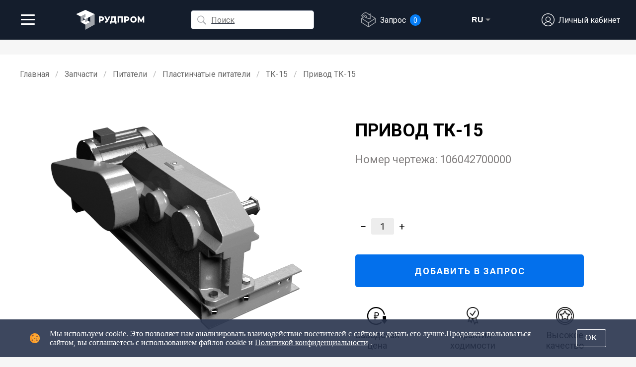

--- FILE ---
content_type: text/html; charset=utf-8
request_url: https://rudprom.ru/product_page/1103010101053/
body_size: 9534
content:


<!DOCTYPE html>
<html lang="ru">

<head>
  <meta http-equiv="X-UA-Compatible" content="IE=edge">
  <meta name="viewport" content="width=device-width; initial-scale = 1; maximum-scale=1; user-scalable = no;" />
  <meta http-equiv="Content-Type" content="text/html; charset=utf-8">
  <title>Привод ТК-15. Чертеж: 106042700000 | Рудпром</title>

  
  <meta name="description" content="Привод ТК-15 — запчасти для дробильного оборудования по ценам производителя. Гарантия ходимости. Номер чертежа: 106042700000">
  
  <!-- <script defer src="https://af.click.ru/af.js?id=10687"></script> -->
  <style>
    @import url('https://fonts.googleapis.com/css?family=Roboto:100,300,400,500,700,900,900i&subset=cyrillic,cyrillic-ext');

  </style>
  <link rel="canonical" href="https://rudprom.ru/product_page/1103010101053/" />
  <link rel="stylesheet" type="text/css" href="/static/index/css/normalize.css">
  <link rel="stylesheet" type="text/css" href="/static/index/css/style2.css">
  <link rel="stylesheet" type="text/css" href="/static/product-page/product-page.css">
  <link rel="shortcut icon" href="/static/index/img/favicon.png" type="image/x-icon">
  <script src="https://www.google.com/recaptcha/api.js"></script>
  <script src="/static/index/jquery.js"></script>
  <script src="/jsi18n/"></script>
  <script>
    var LANGUAGE_CODE = "ru";
    function getMultilingualUrl(path) {
      if (LANGUAGE_CODE === 'ru') {
        return path;
      } else {
        return '/' + LANGUAGE_CODE + path;
      }
    };
  </script>

</head>

<body>
  <script src="/static/server_api.js"></script>
  <script>
    var a;
    if (navigator.userAgent.search(/MSIE/) > 0 || navigator.userAgent.search(/NET CLR /) > 0) {
      a = 'Internet Explorer'
    };
    if (a == 'Internet Explorer') {
      alert(
        "К сожалению, наш сайт не поддерживает браузер Internet Explorer. Пожалуйста, продолжите работу с сайтом в другом браузере."
        );
    }

  </script>
  <a id="top-anchor"></a> <!-- Ссылка для кнопки Вверх -->
  <!-- ЛЕВОЕ МЕНЮ -->
  <div class="sidemenu">

    <div class="logo">
      <div class="logo_img">
        <a href="/"><img class="logo-svg" src="/static/index/img/logo_white_ru.svg" alt="rudprom_logo" /></a>
      </div>
      <div class="logo_sub">
        <p class="logo_sub_text">Дробильно-сортировочное оборудование. Инжиниринг. Сервис</p>
        <p class="logo_sub_text-short">ДСО. Инжиниринг. Сервис</p>
      </div>
    </div>

    <div class="bottom">
      <div class="sidemenu_top">
        <div class="sidemenu-linkbox">
          <a href="/machines/">Оборудование</a>
        </div>
        <div id="sidemenu_linkbox_parts" class="sidemenu-linkbox sidemenu-current">
          <a href="/parts/">Запчасти</a>
        </div>
        <div class="sidemenu-linkbox__sublist">
          <div class="sidemenu-sublist">
            <a href="/parts/drobilki/">Для дробилок</a>
          </div>
          <div class="sidemenu-sublist">
            <a href="/parts/grohoty/">Для грохотов</a>
          </div>
          <div class="sidemenu-sublist">
            <a href="/parts/pitateli/">Для питателей</a>
          </div>
          <div class="sidemenu-sublist">
            <a href="/parts/konvejery/">Для конвейеров</a>
          </div>
          <div class="sidemenu-sublist">
            <a href="/parts/navesnoe_oborudovanie/">Для навесного</a>
          </div>
        </div>

        <div class="sidemenu-linkbox">
          <a href="/services/">Услуги</a> <!-- href="/services/" -->
        </div>

        <div class="sidemenu_devider"></div>

        <div class="sidemenu-linkbox bot-list">
          <a href="/">Главная</a>
        </div>

        <div class="sidemenu-linkbox bot-list">
          <a href="/delivery/">Оплата и доставка</a>
        </div>

        <div class="sidemenu-linkbox bot-list">
          <a href="/blog/">События</a>
        </div>

        <div class="sidemenu-linkbox bot-list">
          <a href="/about/">О компании</a>
        </div>

        <div class="sidemenu-linkbox bot-list">
          <a href="/contacts/">Контакты</a>
        </div>


      </div>

      <div class="sidemenu_bot">

        <a href=tel:+78007773409>
          <div class="sidemenu_bot-item">
            <img class="sidemenu_bot_tel-icon" src="/static/index/img/phone-icon.svg" alt="">
            <p class="sidemenu__bot-item-text">+7 (800) 777-34-09</p>
          </div>
        </a>

        <!-- <a href=tel:+79533108004>
          <div class="sidemenu_bot-item">
            <img class="sidemenu_bot_tel-icon" src="/static/index/img/phone-icon.svg" alt="">
            <p class="sidemenu__bot-item-text">+7 (953) 310-80-04</p>
          </div>
        </a> -->

        <a href=mailto:info@rudprom.ru>
          <div class="sidemenu_bot-item">
            <img class="sidemenu_bot_tel-icon" src="/static/index/img/mail-icon.svg" alt="">
            <p class="sidemenu__bot-item-text">info@rudprom.ru</p>
          </div>
        </a>

        <div onclick="Chatra('openChat', true)" class="sidemenu_bot_consultant">
          Онлайн-консультант
        </div>

      </div>
    </div>
  </div>

  <!-- ВЕРХНЕЕ МЕНЮ -->
  <header>
    <div class="header_container" id="header_container">
      <div class="header_container_left">
        <div class="header__container_left_heading">
          <h3 style="text-align: left;">Запчасти для дробильно-сортировочного оборудования</h3>
        </div>

        <div class="header__container_left_menu">
          
            <a class="header__container_left_menu__item" href="/parts/drobilki/" title="Запчасти для дробилок">
              
              <img src="/static/index/img/crusher.svg" alt="">
              <p>Дробилки</p>
            </a>

            
              <a class="header__container_left_menu__item" href="/parts/grohoty/" title="Запчасти для грохотов">
                
                <img src="/static/index/img/screen.svg" alt="">
                <p>Грохоты</p>
              </a>

              
              <a class="header__container_left_menu__item header-menuItem_active" href="/parts/pitateli/"
                title="Запчасти для питателей">
                
                  <img src="/static/index/img/feeder.svg" alt="">
                  <p>Питатели</p>
                </a>

                
                  <a class="header__container_left_menu__item" href="/parts/konvejery/" title="Запчасти для конвейеров">
                    
                    <img src="/static/index/img/conveyor.svg" alt="">
                    <p>Конвейеры</p>
                  </a>

                  
                    <a class="header__container_left_menu__item" href="/parts/navesnoe_oborudovanie/"
                      title="Запчасти для навесного оборудования">
                      
                      <img src="/static/index/img/bucket.svg" alt="">
                      <p>Навесное</p>
                    </a>

        </div>
      </div>

      <div class="header_container_mid">

        <div class="header_container_mid_widgets">
          
            

<form action="/i18n/setlang/" method="post" class="language-selector" id="language-selector">
  <input type="hidden" name="csrfmiddlewaretoken" value="rZgG93Wx0q34ENkBUWMrjjQSpP8dXMEIoNolgyatnU9ZZaeyEtXlCMnvxWwYgNQn">
  <input name="next" type="hidden" value="/product_page/1103010101053/">
  <div class="language-selector__wrapper">
    <select name="language" class="language-selector__select">
      
      
      
      
        <option value="ru" selected>
          RU
        </option>
      
        <option value="en">
          EN
        </option>
      
        <option value="fr">
          FR
        </option>
      
    </select>
    <div class="language-selector__custom-select">
      <button type="button" class="language-selector__toggle">
        <span class="language-selector__current-lang">RU</span>
      </button>
      <div class="language-selector__options">
        
          
        
          
            <div class="language-selector__option" data-value="en">
              EN
            </div>
          
        
          
            <div class="language-selector__option" data-value="fr">
              FR
            </div>
          
        
      </div>
    </div>
  </div>
</form>

          
          <!-- <a class="header_container_mid_widgets__bonuses" href=# title="Бонусы будут начислены после оплаты заказа">
                  <img src="/static/index/img/bookmark-icon.svg" alt="">
                  <p>0 бонусов</p>
                </a> -->
          <a class="header_container_mid_widgets__preferences" href="/favourites/" title="Избранные запчасти">
            <img class="bookmark__top-icon" src="/static/index/img/bookmarks-icon.svg" alt="">
            
            <div class="bookmarks_top-info">
              <div>Избранное</div>
              <div class="bookmarks_top-info_count">(<span id="favourites_topmenu_msg"></span>)</div>
            </div>
            
          </a>

        </div>

        <div class="header_container_mid_helpmenu">

          <!-- НОВЫЙ ПОИСК -->
          <div class="header__container_left_search">
            <div id="top-search_border" class="search-box">

              <div class="search-box__icon-input">
                <img class="top-search_search-icon" src="/static/index/img/search_icon.svg" alt="">
                <input id="top-search_input" type="text" class="searchTerm" placeholder="Поиск">
              </div>

              <div id="top-search_clear" class="top-search_clear-button" title="Очистить">
                <img class="top-search_close-icon" src="/static/index/img/close-button2.svg" alt="">
              </div>

              <div id="top-search_match-list" class="header__container__search_results"></div>
            </div>
          </div>
          <!-- КОНЕЦ НОВОГО ПОИСКА -->

        </div>
      </div>

      <div class="header_container_right">
        <div class="header_container_right_user">
          <div class="header_container_user">
            <div class="header_container_right_user__dropdown">

              <a class="header_container_right_user-link" href="#" onclick="return false;">
                <img class="header_container_right_user-link_user-icon" src="/static/index/img/user-icon.svg"
                  alt="">
                
                <p>Личный кабинет</p>
                
              </a>

              <div class="header_container_right_user__dropdown-content">
                
                <a href="#" onclick="return false;" class="modalButton" data-popup="popupOne"
                  id="modalButton_signup">Регистрация</a>
                <a href="#" onclick="return false;" class="modalButton" data-popup="popupTwo"
                  id="modalButton_signin">Войти</a>
                
              </div>
            </div>
          </div>
        </div>

        <div class="header_container_right_order">
          <a class="header_container_right_order__container laptop-style" href="/shopping_cart/">
            <img class="header_container_right_order__cart-icon" src="/static/index/img/cart-icon.png" alt="">
            <p>Запрос</p>
            <div id="header_container_right_order__info" class="header_container_right_order__info">
              
            </div>
          </a>
        </div>
      </div>

    </div>
  </header>

  <!-- MOBILE | ВЕРХНЕЕ МЕНЮ -->
  <div class="mobile-top-menu">
    <nav id="mobMenuNav">
      <div id="menuToggle">
        <!--
              A fake / hidden checkbox is used as click reciever,
              so you can use the :checked selector on it.
              -->
        <input id="mob-menu_checkbox" type="checkbox" />

        <!--
              Some spans to act as a hamburger.
              
              They are acting like a real hamburger,
              not that McDonalds stuff.
              -->
        <span id="mob-menu_icon-line1"></span>
        <span id="mob-menu_icon-line2"></span>
        <span id="mob-menu_icon-line3"></span>

        <!--
              Too bad the menu has to be inside of the button
              but hey, it's pure CSS magic.
              -->
        <ul id="menu">
          <li><a href="/machines/">Оборудование</a></li>
          <li><a href="/parts/">Запчасти</a></li>
          <div class="mob-menu__sublist">
            <div class="mob-menu__sublist-item">
              <a href="/parts/drobilki/">Для дробилок</a>
            </div>
            <div class="mob-menu__sublist-item">
              <a href="/parts/grohoty/">Для грохотов</a>
            </div>
            <div class="mob-menu__sublist-item">
              <a href="/parts/pitateli/">Для питателей</a>
            </div>
            <div class="mob-menu__sublist-item">
              <a href="/parts/konvejery/">Для конвейеров</a>
            </div>
            <div class="mob-menu__sublist-item">
              <a href="/parts/navesnoe_oborudovanie/">Для навесного оборудования</a>
            </div>
          </div>

          <li><a href="/services/">Услуги</a></li>
          <div class="mob-menu__devider"></div>
          <div class="mob-menu__bot-items">
            <div><a href="/">Главная</a></div>
            <div><a href="/delivery/">Оплата и доставка</a></div>
            <div><a href="/about/">О компании</a></div>
            <div><a href="/blog/">События</a></div>
            <div><a href="/contacts/">Контакты</a></div>
          </div>
          <div class="mob-menu__devider mob-last-devider"></div>
          <div class="mob-menu__bot-items">
            <div class="mob-favourites"><a href="/favourites/">Избранное</a></div>
          </div>

        </ul>
      </div>
    </nav>

    <div class="logo_img tablet-logo">
      <a href="/"><img class="logo-svg" src="/static/index/img/logo_white_ru.svg" alt="rudprom_logo" /></a>
    </div>

    <!-- НОВЫЙ ПОИСК -->

    <div id="top-search_tablet">

    </div>
    <!-- КОНЕЦ НОВОГО ПОИСКА -->

    <div class="header_container_right_order">
      <a class="header_container_right_order__container" href="/shopping_cart/">
        <img class="header_container_right_order__cart-icon" src="/static/index/img/cart-icon--white.png" alt="">
        <p>Запрос</p>
        <div id="mobile-menu_cart-info" class="mobile-menu_cart-info">
        </div>
      </a>
    </div>

    <div class="language_mobile" id="language_mobile"></div>

    <div class="header_container_right_user">
      <div class="header_container_user">
        <div class="header_container_right_user__dropdown">

          <a class="header_container_right_user-link" href="#">
            <img class="header_container_right_user-link_user-icon" src="/static/index/img/user-icon__white.svg"
              alt="">
            
            <p>Личный кабинет</p>
            
          </a>

          <div class="header_container_right_user__dropdown-content">
            
            <a href="#" class="modalButton" data-popup="popupOne" id="modalButton_signup">Регистрация</a>
            <a href="#" class="modalButton" data-popup="popupTwo" id="modalButton_signin">Войти</a>
            <!-- <a href="#" class="modalButton" data-popup="popupThree" id="modalButton_restore">Restore</a> -->
            
          </div>
        </div>
      </div>
    </div>
  </div>

  <!-- КОНТЕНТ -->


  



<!-- <h1 class="visually-hidden">Привод ТК-15. Чертеж: 106042700000 | Рудпром</h1> -->
<!-- КОНТЕНТ -->
<script src="/jsi18n/"></script>
<div class="container white-cont">

  <!-- Хлебные крошки -->
  <ul class="breadcrumb">
    <li><a href="/">Главная</a></li>
    <li><a href="/parts/">Запчасти</a></li>
    <li><a href="/parts/pitateli/">Питатели</a></li>
    <!-- <li><a href="/parts/pitateli/">Питатели</a></li> -->
    <li><a href="/parts/pitateli/plastinchatye_pitateli/">Пластинчатые питатели</a></li>
    <!-- <li><a href="/parts/pitateli/plastinchatye_pitateli/">Пластинчатые питатели</a></li> -->
    <li><a href="/parts/pitateli/plastinchatye_pitateli/russia/">ТК-15</a></li>
    <!-- <li><a href="/parts/pitateli/plastinchatye_pitateli/russia/tk_15/">ТК-15</a></li> -->
    <li>Привод ТК-15</li>
  </ul>

  <div id="product-page__product-info" class="product-page__product-info">
      <div id="product-page__product-info_picture" class="product-page__product-info_img">
        <img id="product-page__product-info_img" src="/static/parts-photo/pitateli/privod.png" alt="Привод ТК-15"/>
      </div>

      <div class="product-page__product-info_right-side">

        <h1 class="product-page__product-info_right-side__name">Привод ТК-15 </br><span class="product-page__product-info_right-side__model">Номер чертежа: <span id="product-design-span">106042700000</span></span></h1> 
        
        <!-- <div id="product-design" class="product-page__product-info_right-side__model">
          <div>Номер чертежа:</div><span id="product-design-span">106042700000</span>
        </div> -->

        
        <!-- Одна версия для обычного товара с одной версией -->
        
        <div id="product-material" class="product-page__product-info_right-side__specs">
          <div>Материал: <span id="product-material-span">None</span></div>
          <script>
            var selected_version={};
            selected_version.id='version_1038';
          </script>
        </div>
        <!-- Блок для тех, у кого больше одной версии -->
        

        

        

        
        <div class="product-page__product-info_right-side__specs">
          
          
          
          
        </div>

        <div class="product-page__product-info_right-side__price-rating">
          
          <div class="product-page__product-info_right-side__price visually-hidden">
            <span class="productPrice_productPage">0</span>
          </div>
          
          <div id="product-page_quantity_container" class="product-page__quantity">
            <button class="product-page__quantity-minus" id="product-page__quantity-minus" value="1103010101053">−</button>
            <div class="product-page__quantity-number" id="product-page__quantity-number">1</div>
            <button class="product-page__quantity-plus" id="product-page__quantity-plus" value="1103010101053">+</button>
          </div>
        <!-- Голосование: shop\templates\shop\elements_archive\vote.html -->
        </div>

        <button id="product-page__cta" class="product-page__cta" value="1103010101053" type="button" name="product-page__cta" onclick="buyThisProduct(this)">ДОБАВИТЬ В ЗАПРОС</button>
        <div id="go-back" class="product-page__go-back" onclick="goBack()"><img src="/static/index/img/back-arrow-icon.png" alt="">ПРОДОЛЖИТЬ ВЫБОР</div>
        <div class="product-page__bullets">
          <div class="product-page__bullet-item">
            <img src="/static/index/img/templates/guarantee.png" alt="">
            <p>Заводская</br>цена</p>
          </div>
          <div class="product-page__bullet-item">
            <img src="/static/index/img/templates/guarantee2.png" alt="">
            <p>Гарантия</br>ходимости</p>
          </div>
          <div class="product-page__bullet-item">
            <img src="/static/index/img/templates/quality.png" alt="">
            <p>Высокое</br>качество</p>
          </div>
          <!--
          <div class="product-page__bullet-item">
            <img src="/static/index/img/templates/in-stock.png" alt="">
            <p>Есть на</br>складе</p>
          </div>
                  -->


        </div>
      </div>
    </div>
  <script src="/static/product-page/product_page.js"></script>
  
  <script src="/static/product-page/product_page_guest.js"></script>
  
  </div>
  

  <div class="up-button-float-parent up-button__parent-left">
    <div id="up-button-float">
      <a class="up-button" id="up_button_click"><span>↑ </span> <span id="up-button_text"> Наверх</span></a>
    </div>
  </div>
  <!-- FOOTER -->
  <footer id="footer">
    <div class="footer__bot-cont">
      <div class="footer__bot-cont__copywrite">© ООО “Рудпром” —
        <script>
          now = new Date
          theYear = now.getYear()
          if (theYear < 1900)
            theYear = theYear + 1900
          document.write(theYear)

        </script>
      </div>

      <div class="footer__bot-cont__email-subscribe">
        <form class="email-sub-cont" id="news_sub_form">
          <input class="email-sub_input" id="email_sub_input" name="email" autocomplete="on"
            placeholder="Подписаться на email-рассылку" title="Введите ваш email">
          <button class="email-sub_button" id="email_sub_button" type="submit" form="form1" value="Submit"
            title="Подписаться"><img src="/static/index/img/send-icon.svg" alt=""></button>
        </form>
      </div>

      <!-- <div class="footer__bot-cont__social">
        <a href="https://www.facebook.com/%D0%A0%D1%83%D0%B4%D0%BF%D1%80%D0%BE%D0%BC-205063823630152/" target="_blank"
          title="Facebook Рудпром"><img class="footer__bot-cont__social-facebook"
            src="/static/index/img/facebook.svg" alt=""></a>
        <a href="https://www.instagram.com/ooo.rudprom/" target="_blank" title="Instagram Рудпром"><img
            class="footer__bot-cont__social-insta" src="/static/index/img/instagram-logo.svg" alt=""></a>
      </div> -->

      <div class="footer__bot-cont__policy"><a href="/policy/">Политика конфиденциальности</a></div>
    </div>

  </footer>

  <div class="cookie-notification">
    <div class="cookie-notification_text">
      <img src="https://imgems.ru/ems/250219/pic.png" alt="">
      <p>Мы используем cookie. Это позволяет нам анализировать взаимодействие посетителей с сайтом и делать его лучше.Продолжая пользоваться сайтом, вы соглашаетесь с использованием файлов cookie и <a href="/policy/"
          style="text-decoration: underline">Политикой конфиденциальности</a> .</p>
    </div>
    <button id='cookie-button' class="cookie-notification_button">OK</button>
  </div>

  
  <!-- POPUP -->
  
    <section class="modal modalWindow" id="popupOne" value="">
      
      <section class="modalWrapper">
        <h2 style="margin-bottom: 20px; font-size: 28px">Регистрация</h2>
        <form action="." method="post" class="modal-form" id="guest_reg__form">
          <input type="hidden" name="csrfmiddlewaretoken" value="rZgG93Wx0q34ENkBUWMrjjQSpP8dXMEIoNolgyatnU9ZZaeyEtXlCMnvxWwYgNQn">
          <input type="text" name="email" placeholder="Введите свой E-mail" id="userreg_email" maxlength="254">
          <input type="text" name="sf_user_mail2" placeholder="Email2" id="reg-form-parts_email2" style="width: 32%">
          <input type="password" name="password" placeholder="Введите пароль" id="userreg_pass1" required>
          <input type="password" name="password2" placeholder="Повторите пароль" id="userreg_pass2" required>

          <input type="checkbox" name="policy_agree" class="modal-form-check" id="reg_policy_agree_box" required>

          <label class="policy-line" for="reg_policy_agree_box">Я принимаю условия <a href="/policy/"
              class="policy-line-href" target="_blank">Пользовательского соглашения</a></label>

          
          <div class="alert alert-danger" id="user_reg_form_error">
            <strong></strong>
          </div>
          

          <input 
            type="submit" 
            id="modal-form-button-active" 
            value="ЗАРЕГИСТРИРОВАТЬСЯ" 
            class="modal-form-button g-recaptcha"
            data-sitekey=""
            data-callback='onSubmitRegForm'
            data-action='submit'
          >
          <input type="button" id="modal-form-button-unactive" value="ЗАРЕГИСТРИРОВАТЬСЯ"
            class="modal-form-button button-unactive">
        </form>

        <div class="modal-form-href" id="modal_form__button_signin">
          Войти в личный кабинет
        </div>
      </section>
      <a class="closeBtn" title="Закрыть" id="modalButton_close_signup"><img
          src="/static/index/img/close-button2.svg" alt=""></a>
    </section>
    <section class="modal overlay"></section>
    

    
    <!-- POPUP -->
    
      <section class="modal modalWindow" id="popupTwo" value="">
        
        <section class="modalWrapper">
          <h2 style="margin-bottom: 20px; font-size: 28px">Вход</h2>
          <form action="." method="post" class="modal-form" id="user_login_form">
            <input type="hidden" name="csrfmiddlewaretoken" value="rZgG93Wx0q34ENkBUWMrjjQSpP8dXMEIoNolgyatnU9ZZaeyEtXlCMnvxWwYgNQn">
            <input type="text" name="username" placeholder="Введите ваш E-mail" id="userlogin_email" maxlength="150" required>
            <input type="password" name="password" placeholder="Введите пароль" id="userlogin_pass" maxlength="128" required>
            
            <div class="alert alert-danger" id="user_login_form_error">
              <strong></strong>
            </div>
            
            <input 
              type="submit" 
              id="modal-form-button-active2" 
              value="ВОЙТИ" 
              class="modal-form-button g-recaptcha"
              data-sitekey=""
              data-callback='onSubmitLoginForm'
              data-action='submit'
            >
          </form>
          <div class="form_bottom-links">
            <div class="modal-form-href" id="modal_form__button_signup">
              Регистрация
            </div>
            <div class="modal-form-href modalButton" data-popup="popupTree" id="modal_form__button_resore">
              Забыли пароль?
            </div>
          </div>
        </section>
        <a class="closeBtn" title="Закрыть" id="modalButton_close_signin"><img
            src="/static/index/img/close-button2.svg" alt=""></a>
      </section>
      <section class="modal overlay"></section>
      

      <!-- Форма восстановления пароля -->
      
      <section class="modal modalWindow" id="popupThree">
        <!-- Попытка -->
        <section class="modalWrapper" id="popupThree_init">
          <h2 style="margin-bottom: 20px; font-size: 28px; text-align: center;">Восстановление пароля</h2>
          <div class="restore-pass_error-message" id="popupThree_fail" style="display: none;">Email не найден. Пожалуйста, попробуйте снова.</div>
          <form action="#" method="post" class="modal-form" id="restore_pass_form">
            <input type="email" placeholder="Введите ваш email" id="modal_form__input_restore">
            <div class="alert alert-danger" id="restore_pass_form_error">
              <strong></strong>
            </div>
            <input type="button" id="modal-form-button-active3" value="ВОCCТАНОВИТЬ ПАРОЛЬ" class="modal-form-button">
          </form>
          <div class="form_bottom-links">
            <div class="modal-form-href" id="modal_form__button_signup3">
              Регистрация
            </div>
            <div class="modal-form-href" id="modal_form__button_signin3">
              Войти
            </div>
          </div>
        </section>

        <!-- Успех -->
        <section class="modalWrapper" id="popupThree_success" style="display: none;">
          <div class="restore-pass_message">
            <img src="/static/index/img/success-icon.svg" alt="" style="width: 80px;margin-top: 30px">
            <div class="restore-pass_message-text">На указанный адрес был отправлен новый пароль.</div>
            <button class="cart_cta-button restore_login-button" id="modal_form__button_signin33">ВОЙТИ</button>
          </div>
        </section>
        <a class="closeBtn" title="Закрыть" id="modalButton_close_restore"><img
            src="/static/index/img/close-button2.svg" alt=""></a>
      </section>
      <section class="modal overlay"></section>
      

      <script src="/static/search/ru/parts-json.js"></script>

      <!-- WEBP checker -->
      <script src="/static/index/modernizr-custom.js"></script>
      <script src="/static/index/main.js"></script>
      
      <script src="/static/index/main_guest.js"></script>
      <script src="/static/index/guest.2.js"></script>
      



      <!-- Chatra {literal} -->
      <script>
        (function (d, w, c) {
          w.ChatraID = 'uAaQg4LMvw8maHJqB';
          var s = d.createElement('script');
          w[c] = w[c] || function () {
            (w[c].q = w[c].q || []).push(arguments);
          };
          s.async = true;
          s.src = 'https://call.chatra.io/chatra.js';
          if (d.head) d.head.appendChild(s);
        })(document, window, 'Chatra');
    
      </script>
      <!-- /Chatra {/literal} -->
    
      <script>
        var __cs = __cs || [];
        __cs.push(["setCsAccount", "SlhkzXvzDB4mhy0zpEWvIxTaDv4X1RbS"]);
    
      </script>
      <script async src="https://app.uiscom.ru/static/cs.min.js"></script>
    
      <script>
        var current_db_version = "2.3";
    
      </script>
    
      
      <script>
        var user_status = 'guest';
      </script>
      
      <!-- Yandex.Metrika counter -->
    <script >
      (function(m,e,t,r,i,k,a){m[i]=m[i]||function(){(m[i].a=m[i].a||[]).push(arguments)};
      m[i].l=1*new Date();k=e.createElement(t),a=e.getElementsByTagName(t)[0],k.async=1,k.src=r,a.parentNode.insertBefore(k,a)})
      (window, document, "script", "https://mc.yandex.ru/metrika/tag.js", "ym");
    
      ym(53836501, "init", {
           clickmap:true,
           trackLinks:true,
           accurateTrackBounce:true,
           webvisor:true
      });
    </script>
    <noscript><div><img src="https://mc.yandex.ru/watch/53836501" style="position:absolute; left:-9999px;" alt="" /></div></noscript>
    <!-- /Yandex.Metrika counter -->
    
      <!-- Global site tag (gtag.js) - Google Analytics -->
      <script async src="https://www.googletagmanager.com/gtag/js?id=UA-154085767-1"></script>
      <script>
        window.dataLayer = window.dataLayer || [];
    
        function gtag() {
          dataLayer.push(arguments);
        }
        gtag('js', new Date());
        gtag('config', 'UA-154085767-1');
    
      </script>
    
      <!-- Marquiz script start -->
      <script src="//script.marquiz.ru/v1.js" type="application/javascript"></script>
      <script>
        document.addEventListener("DOMContentLoaded", function () {
          Marquiz.init({
            host: '//quiz.marquiz.ru',
            id: '5c651f2c4c65e400498d19c1',
            autoOpen: false,
            autoOpenFreq: 'once',
            openOnExit: false
          });
        });
    
      </script>
      <!-- Marquiz script end -->
    

</body>

</html>


--- FILE ---
content_type: text/css
request_url: https://rudprom.ru/static/index/css/style2.css
body_size: 217489
content:
body,
html {
  margin: 0;
  padding: 0;
  font-family: 'Roboto', sans-serif;
  overflow-x: hidden;
}

body {
  background-color: #f6f6f6;
  scroll-behavior: smooth;
}

* {
  padding: 0;
  margin: 0;
}

button {
  padding: 0;
  border: none;
  font: inherit;
  color: inherit;
  background-color: transparent;
  cursor: pointer;
}

textarea {
  -webkit-appearance: none;
}

.visually-hidden {
  display: none !important;
}

a {
  text-decoration: none;
  color: inherit;
}

a:link {
  text-decoration: none;
  color: inherit;
}

a:visited {
  text-decoration: none;
  color: inherit;
}

a:hover {
  text-decoration: none;
  color: inherit;
}

a:active {
  text-decoration: none;
  color: inherit;
}

.link {
  color: inherit;
}

.link--common {
  color: #0682ff !important;
}

input {
  outline: none;
}

button {
  outline: none;
}

.visually-hidden {
  display: none;
}

.page-heading-h2 {
  margin-bottom: 24px;
}

/* .category-heading {
  font-weight: normal;
} */

/* Технические модификаторы -- Размеры и тд. */
.visually-hidden {
  display: none;
}

.mb14 {
  margin-bottom: 14px;
}


/* Рекламные уведомления */
.ad-notification {
  display: none;
  -webkit-box-orient: vertical;
  -webkit-box-direction: normal;
  -ms-flex-direction: column;
  flex-direction: column;
  -webkit-box-pack: justify;
  -ms-flex-pack: justify;
  justify-content: space-between;
  -webkit-box-align: center;
  -ms-flex-align: center;
  align-items: center;
  position: fixed;
  right: 30px;
  bottom: 30px;
  width: 330px;
  background-color: white;
  border-radius: 5px;
  z-index: 10000;
  -webkit-box-shadow: 2px 2px 6px rgba(0, 0, 0, 0.2);
  box-shadow: 2px 2px 6px rgba(0, 0, 0, 0.2);
}

.ad-notification__label-image {
  height: 200px;
  width: 100%;
  position: relative;
  background-size: cover;
  /* Масштабируем фон */
  background-position: center center;
  border-radius: 5px 5px 0 0;
  cursor: pointer;
}

/* Отображение WEBP-фона */
.no-webp .ad-notification__label-image {
  background: url("/static/index/img/ad/mining2019-exb-l.jpg") 100% 100% no-repeat;
}

.webp .ad-notification__label-image {
  background: url("/static/index/img/ad/mining2019-exb-l.webp") 100% 100% no-repeat;
}


.ad-notification__label-text {
  display: -webkit-box;
  display: -ms-flexbox;
  display: flex;
  -webkit-box-align: center;
  -ms-flex-align: center;
  align-items: center;
  height: auto;
  padding: 16px 20px;
  font-size: 18px;
  font-weight: 600;
  cursor: pointer;
}

.ad-notification__close {
  display: -webkit-box;
  display: -ms-flexbox;
  display: flex;
  -webkit-box-pack: center;
  -ms-flex-pack: center;
  justify-content: center;
  -webkit-box-align: center;
  -ms-flex-align: center;
  align-items: center;
  right: 10px;
  top: 10px;
  width: 20px;
  height: 20px;
  position: absolute;
  cursor: pointer;
}

.ad-notification__close-icon {
  width: 14px;
}

.ad-notification__image-background {
  width: 100%;
  height: 100%;
  position: absolute;
}

.ad-lightbox {
  display: none;
  -webkit-box-pack: center;
  -ms-flex-pack: center;
  justify-content: center;
  -webkit-box-align: center;
  -ms-flex-align: center;
  align-items: center;
  position: fixed;
  top: 0;
  width: 100vw;
  height: 100vh;
  z-index: 20000;
}

.ad-lightbox__content {
  position: relative;
  width: 800px;
}

.ad-lightbox__image {
  width: 100%;
}

.ad-lightbox__background {
  width: 100vw;
  height: 100vh;
  background-color: #101620de;
  position: absolute;
  cursor: pointer;
}


/* ЛЕВОЕ МЕНЮ */
.sidemenu {
  background-color: #141d2c;
  height: 100vh;
  left: 0;
  position: fixed;
  top: 0;
  width: 250px;
  display: -webkit-box;
  display: -ms-flexbox;
  display: flex;
  -webkit-box-orient: vertical;
  -webkit-box-direction: normal;
  -ms-flex-direction: column;
  flex-direction: column;
}



@media screen and (max-width: 1700px) {
  .bottom {
    display: none;
  }
}

.top {
  width: 100%;
  height: 200px;
  background: red;
}

.logo {
  height: 140px;
  min-height: 140px;
  margin: 0;
  display: -webkit-box;
  display: -ms-flexbox;
  display: flex;
  -webkit-box-orient: vertical;
  -webkit-box-direction: normal;
  -ms-flex-flow: column;
  flex-flow: column;
  -ms-flex-pack: distribute;
  justify-content: space-around;
  padding-left: 30px;
  padding-right: 30px;
  padding-top: 3px;
}

.logo-index {
  height: 90px;
  min-height: 90px;
}

.logo_img {
  width: 100%;
  height: 50%;
  display: -webkit-box;
  display: -ms-flexbox;
  display: flex;
  -webkit-box-align: center;
  -ms-flex-align: center;
  align-items: center;
}

.logo-svg {
  float: left;
  height: 46px;
}

.logo_sub {
  width: 100%;
  height: 50%;
  display: -webkit-box;
  display: -ms-flexbox;
  display: flex;
  -webkit-box-orient: horizontal;
  -webkit-box-direction: normal;
  -ms-flex-direction: row;
  flex-direction: row;
  -webkit-box-align: center;
  -ms-flex-align: center;
  align-items: center;
  -webkit-box-pack: start;
  -ms-flex-pack: start;
  justify-content: flex-start;
  color: white;
  font-size: 14px;
}

.logo_sub_text-short {
  display: none;
}

.bottom {
  -webkit-box-flex: 1;
  -ms-flex-positive: 1;
  flex-grow: 1;
  display: -webkit-box;
  display: -ms-flexbox;
  display: flex;
  -webkit-box-orient: vertical;
  -webkit-box-direction: normal;
  -ms-flex-direction: column;
  flex-direction: column;
  -webkit-box-pack: justify;
  -ms-flex-pack: justify;
  justify-content: space-between;
  padding-top: 40px;
  padding-bottom: 40px;

  letter-spacing: 1px;
}


.sidemenu_top {
  list-style: none;
  color: white;
  height: 400px;
}

.sidemenu-linkbox {
  padding-left: 22px;
  text-transform: uppercase;
  padding-right: 30px;
  font-weight: 600;
  height: 40px;
  line-height: 40px;
  border-left: 4px solid transparent;
}

.sidemenu-linkbox :link {
  font-size: 15px;
  text-decoration: none;
  color: white;
  font-weight: 600;
}

.sidemenu-linkbox :visited {
  font-size: 15px;
  text-decoration: none;
  color: white;
  font-weight: 600;
}

.sidemenu-current {
  background-color: #3E4C66;
  border-left: 4px solid #8A97B0;
}

.sidemenu__sublist-visible {
  display: block !important;
}

.bot-list {
  font-size: 14px !important;
  padding-left: 26px;
  height: 32px;
  line-height: 32px;
  opacity: 0.9;
  color: white;
  text-transform: none;
}

.bot-list :link {
  height: 26px;
  line-height: 32px;
  font-size: 16px !important;
  font-weight: 400;
  text-transform: none;
}

.bot-list :visited {
  height: 26px;
  line-height: 32px;
  font-size: 16px !important;
  font-weight: 400;
  text-transform: none;
}

.sidemenu-linkbox__sublist {
  font-size: 14px;
  padding-top: 12px;
  padding-bottom: 12px;
  font-weight: 100;
  background-color: #1f293b;
}

.sidemenu-linkbox__sublist--equipment {
  display: none;
}

.sidemenu-linkbox__sublist--services {
  display: none;
}

.sidemenu-sublist {
  font-size: 16px;
  padding-left: 26px;
  height: 28px;
  line-height: 28px;
  opacity: 0.9;
}

.sidemenu-sublist a:hover {
  opacity: 1;
}


.sidemenu-sublist a {
  color: white;
  /* opacity: 0.9; */
  font-weight: 400;
}

.sidemenu_devider {
  height: 2px;
  background: rgba(255, 255, 255, 0.2);
  margin-top: 20px;
  margin-bottom: 20px;
  margin-left: 26px;
  margin-right: 30px;
}

.sidemenu_bot {
  padding-left: 30px;
  padding-right: 30px;
}

.sidemenu_bot-item {
  height: 36px;
  line-height: 36px;
  color: white;
  display: -webkit-box;
  display: -ms-flexbox;
  display: flex;
  -webkit-box-pack: start;
  -ms-flex-pack: start;
  justify-content: flex-start;
  -webkit-box-align: center;
  -ms-flex-align: center;
  align-items: center;
  margin-bottom: 4px;
  font-size: 15px;
}

.sidemenu_bot-item_email {
  height: 36px;
  line-height: 36px;
  color: white;
  display: -webkit-box;
  display: -ms-flexbox;
  display: flex;
  -webkit-box-pack: start;
  -ms-flex-pack: start;
  justify-content: flex-start;
  -webkit-box-align: center;
  -ms-flex-align: center;
  align-items: center;
  margin-bottom: 4px;
  font-size: 15px;
}

.sidemenu_bot_tel-icon {
  height: 22px;
  width: 22px;
  margin-right: 11px;
}

.sidemenu__bot-item-text {
  font-size: 16px;
  text-wrap: nowrap;
}

.sidemenu_bot_consultant {
  margin-top: 20px;
  width: 100%;
  height: 40px;
  line-height: 40px;
  background: #5956FF;
  border-radius: 3px;
  color: white;
  font-size: 14px;
  font-weight: 500;
  text-align: center;
  -webkit-box-shadow: 2px 2px 6px rgba(0, 0, 0, 0.06);
  box-shadow: 2px 2px 6px rgba(0, 0, 0, 0.06);
  -webkit-transition: .22s ease-in-out;
  transition: .22s ease-in-out;
  cursor: pointer;
}

.sidemenu_bot_consultant:hover {
  background: rgb(105, 102, 253);
}


/* HEADER */
header {
  height: 140px;
  background-color: white;
  left: 250px;
  right: 0;
  position: fixed;
  text-align: center;
  top: 0;
  z-index: 99;
  padding-left: 60px;
  padding-right: 60px;
  -webkit-box-shadow: 2px 2px 6px rgba(0, 0, 0, 0.06);
  box-shadow: 2px 2px 6px rgba(0, 0, 0, 0.06);
}

.header-index {
  height: 90px;
  display: -webkit-box;
  display: -ms-flexbox;
  display: flex;
  -webkit-box-orient: horizontal;
  -webkit-box-direction: normal;
  -ms-flex-direction: row;
  flex-direction: row;
  -webkit-box-pack: justify;
  -ms-flex-pack: justify;
  justify-content: space-between;
  -webkit-box-align: center;
  -ms-flex-align: center;
  align-items: center;
}

.header_container {
  width: 100%;
  height: 100%;
  display: -webkit-box;
  display: -ms-flexbox;
  display: flex;
  -webkit-box-pack: justify;
  -ms-flex-pack: justify;
  justify-content: space-between;
}

/* ЛЕвая часть HEADER */
.header_container_left {
  width: 50vw;
  height: 100%;
  display: -webkit-box;
  display: -ms-flexbox;
  display: flex;
  -webkit-box-orient: vertical;
  -webkit-box-direction: normal;
  -ms-flex-direction: column;
  flex-direction: column;
}

.header_container_left-index {
  height: 100%;
  display: -webkit-box;
  display: -ms-flexbox;
  display: flex;
  -webkit-box-pack: start;
  -ms-flex-pack: start;
  justify-content: flex-start;
  -webkit-box-align: center;
  -ms-flex-align: center;
  align-items: center;
}

.header_container_left-language {
  height: 100%;
  display: -webkit-box;
  display: -ms-flexbox;
  display: flex;
  -webkit-box-pack: start;
  -ms-flex-pack: start;
  justify-content: flex-start;
  -webkit-box-align: center;
  -ms-flex-align: center;
  align-items: center;
}

.header__container_left_search {
  height: 50%;
  width: 100%;
  display: -webkit-box;
  display: -ms-flexbox;
  display: flex;
  -webkit-box-orient: horizontal;
  -webkit-box-direction: normal;
  -ms-flex-direction: row;
  flex-direction: row;
  -webkit-box-align: center;
  -ms-flex-align: center;
  align-items: center;
  -webkit-box-pack: end;
  -ms-flex-pack: end;
  justify-content: flex-end;
  padding-bottom: 8px;
  padding-left: 8px;
  padding-right: 8px;
  margin-left: 8px;
  margin-right: 8px;
  position: relative;
}

.header__container_left_search-index {
  display: -webkit-box;
  display: -ms-flexbox;
  display: flex;
  -webkit-box-orient: horizontal;
  -webkit-box-direction: normal;
  -ms-flex-direction: row;
  flex-direction: row;
  -webkit-box-align: center;
  -ms-flex-align: center;
  align-items: center;
  -webkit-box-pack: end;
  -ms-flex-pack: end;
  justify-content: flex-end;
  position: relative;
}

.search-box {
  background-color: white;
  border-radius: 5px;
  padding: 0 6px 0 14px;
  width: 15vw;
  width: 266px;
  min-width: 230px;
  height: 40px;
  display: -webkit-box;
  display: -ms-flexbox;
  display: flex;
  -webkit-box-pack: justify;
  -ms-flex-pack: justify;
  justify-content: space-between;
  -webkit-box-align: center;
  -ms-flex-align: center;
  align-items: center;
  border: 1px solid #c0c6d3;
  -webkit-transition: .14s ease-in-out;
  transition: .14s ease-in-out;
}

.search-box-index {
  background-color: white;
  border-radius: 5px;
  padding: 0 6px 0 14px;
  width: 15vw;
  width: 236px;
  min-width: 230px;
  height: 40px;
  display: -webkit-box;
  display: -ms-flexbox;
  display: flex;
  -webkit-box-pack: justify;
  -ms-flex-pack: justify;
  justify-content: space-between;
  -webkit-box-align: center;
  -ms-flex-align: center;
  align-items: center;
  border: 1px solid #c0c6d3;
  -webkit-transition: .14s ease-in-out;
  transition: .14s ease-in-out;
}

.modal-form-check:focus {
  background-color: #000;
  border: 1px solid #057DF5;
}

.search-box__icon-input {
  width: 100%;
  display: -webkit-box;
  display: -ms-flexbox;
  display: flex;
  -webkit-box-pack: start;
  -ms-flex-pack: start;
  justify-content: flex-start;
}

.search-box__icon-input_mob {
  width: 100%;
  display: -webkit-box;
  display: -ms-flexbox;
  display: flex;
  -webkit-box-pack: start;
  -ms-flex-pack: start;
  justify-content: flex-start;
}

.search-box::-webkit-input-placeholder {
  opacity: 0.9;
}

.search-box:-ms-input-placeholder {
  opacity: 0.9;
}

.search-box::-ms-input-placeholder {
  opacity: 0.9;
}

.search-box::placeholder {
  opacity: 0.9;
}

.searchTerm {
  border: 0;
  width: 100%;
  -webkit-appearance: none;
  color: #222a39;
  margin-left: 10px;
}

.top-search_search-icon {
  min-height: 18px;
}

.top-search_clear-button {
  display: none;
  /* Поменять на block - JS */
  cursor: pointer;
  padding: 4px;
  height: 16px;
  width: 16px;
  margin-bottom: 2px;
}

.top-search_close-icon {
  height: 11px;
  max-height: 11px;
}

.header__container__search_results {
  display: none;
  background-color: white;
  padding: 20px;
  width: 310px;
  max-height: 400px;
  overflow-y: auto;
  -webkit-box-shadow: 4px 4px 12px rgba(0, 0, 0, 0.12);
  box-shadow: 4px 4px 12px rgba(0, 0, 0, 0.12);
  -webkit-box-orient: vertical;
  -webkit-box-direction: normal;
  -ms-flex-direction: column;
  flex-direction: column;
  position: absolute;
  top: 39px;
  margin-left: auto;
  margin-right: auto;
  left: 0;
  right: 0;
  border-radius: 0 0 3px 3px;
  z-index: 999;
}


.header__container__search_results::-webkit-scrollbar {
  width: 8px;
}

.header__container__search_results::-webkit-scrollbar-track {
  border-radius: 5px;
  border: 1px solid rgb(203, 205, 207);
}

.header__container__search_results::-webkit-scrollbar-thumb {
  border-radius: 5px;
  background-color: rgb(203, 205, 207);
}

@media screen and (max-width: 1700px) {
  .header__container__search_results {
    width: 219px;
  }
}



.header__container__search_results-index {
  display: none;
  background-color: white;
  padding: 20px;
  width: 219px;
  max-height: 400px;
  overflow-y: auto;
  -webkit-box-shadow: 4px 4px 12px rgba(0, 0, 0, 0.12);
  box-shadow: 4px 4px 12px rgba(0, 0, 0, 0.12);
  -webkit-box-orient: vertical;
  -webkit-box-direction: normal;
  -ms-flex-direction: column;
  flex-direction: column;
  position: absolute;
  top: 66px;
  margin-left: auto;
  margin-right: auto;
  left: 0;
  right: 0;
  border-radius: 0 0 3px 3px;
  z-index: 999;
}

.header__container__search_results-index::-webkit-scrollbar {
  width: 8px;
}

.header__container__search_results-index::-webkit-scrollbar-track {
  border-radius: 5px;
  border: 1px solid rgb(203, 205, 207);
}

.header__container__search_results-index::-webkit-scrollbar-thumb {
  border-radius: 5px;
  background-color: rgb(203, 205, 207);
}

@media screen and (max-width: 1700px) {
  .header__container__search_results-index {
    width: 219px;
  }
}



.top-search_card {
  text-align: left;
  padding-top: 12px;
  padding-bottom: 12px;
  border-bottom: 1px solid #dfe0e3;
}

.top-search_card a {
  font-weight: 400;
  line-height: 1.5em;
}

.top-search_card a:hover {
  color: #057DF5;
}

.top-search_card p {
  margin-top: 6px;
}

.top-search_card:first-child {
  padding-top: 0;
}

.top-search_card:last-child {
  padding-bottom: 0;
  border-bottom: 0;
}

@media screen and (max-width: 1700px) {
  .search-box {
    width: 180px;
  }
}






.header__container_left_heading {
  height: 50%;
  width: 100%;
  display: -webkit-box;
  display: -ms-flexbox;
  display: flex;
  -webkit-box-orient: horizontal;
  -webkit-box-direction: normal;
  -ms-flex-direction: row;
  flex-direction: row;
  -webkit-box-align: center;
  -ms-flex-align: center;
  align-items: center;
  -webkit-box-pack: start;
  -ms-flex-pack: start;
  justify-content: flex-start;
  margin-right: 60px;
}

.header__container_left_heading h3 {
  text-align: left;
  font-size: 21px;
  font-weight: bold;
  letter-spacing: 1px;
}

.header__container_left_heading-index {
  display: -webkit-box;
  display: -ms-flexbox;
  display: flex;
  -webkit-box-orient: horizontal;
  -webkit-box-direction: normal;
  -ms-flex-direction: row;
  flex-direction: row;
  -webkit-box-align: center;
  -ms-flex-align: center;
  align-items: center;
  -webkit-box-pack: start;
  -ms-flex-pack: start;
  justify-content: flex-start;
}

.header__container_left_heading-index h1 {
  text-align: left;
  font-size: 18px;
  font-weight: bold;
  letter-spacing: 1px;
}



.header__container_left_menu {
  height: 50%;
  width: 760px;
  display: -webkit-box;
  display: -ms-flexbox;
  display: flex;
  -webkit-box-orient: horizontal;
  -webkit-box-direction: normal;
  -ms-flex-direction: row;
  flex-direction: row;
  -webkit-box-align: center;
  -ms-flex-align: center;
  align-items: center;
  -webkit-box-pack: space-evenly;
  -ms-flex-pack: space-evenly;
  justify-content: space-evenly;
  border-top: 2px solid #f6f6f6;
}

.header__container_left_menu__item {
  height: 100%;
  width: 100%;
  display: -webkit-box;
  display: -ms-flexbox;
  display: flex;
  -webkit-box-align: center;
  -ms-flex-align: center;
  align-items: center;
  -webkit-box-pack: center;
  -ms-flex-pack: center;
  justify-content: center;
  border-bottom: 4px solid rgb(49, 226, 201, .0);
  padding-left: 8px;
  padding-right: 8px;
  margin-left: 8px;
  cursor: pointer;
}

.header__container_left_menu__item:first-child {
  margin-left: 0px;
}

/* .header__container_left_menu__item:last-child {
  min-width: 200px;
  margin-right: 0px;
} */

/* @media screen and (max-width: 1490px) {
  .header__container_left_menu__item:last-child {
    min-width: 150px;
  }
} */




.header__container_left_menu__item img {
  max-height: 26px;
  max-width: 40px;
}

.header-menuItem_active {
  border-bottom: 4px solid rgb(49, 226, 201);
}

.header__container_left_menu__item p {
  margin-left: 8px;
  font-size: 16px;
  font-weight: 400;
}


/* Центральная часть HEADER */
.header_container_mid {
  height: 100%;
  margin-right: 30px;
  margin-left: 30px;
}

.header_container_mid_widgets {
  height: 50%;
  width: 100%;
  display: -webkit-box;
  display: -ms-flexbox;
  display: flex;
  -webkit-box-orient: horizontal;
  -webkit-box-direction: normal;
  -ms-flex-direction: row;
  flex-direction: row;
  -webkit-box-align: center;
  -ms-flex-align: center;
  align-items: center;
  -webkit-box-pack: space-between;
  -ms-flex-pack: space-between;
  justify-content: space-between;
  padding-top: 4px;
  padding-left: 7px;
}

.header_container_mid_widgets .header_container_mid_widgets__preferences {
  margin-right: 14px;
}

.header_container_mid_widgets-index {
  display: -webkit-box;
  display: -ms-flexbox;
  display: flex;
  -webkit-box-orient: horizontal;
  -webkit-box-direction: normal;
  -ms-flex-direction: row;
  flex-direction: row;
  -webkit-box-align: center;
  -ms-flex-align: center;
  align-items: center;
  -webkit-box-pack: end;
  -ms-flex-pack: end;
  justify-content: flex-end;
}

.bookmarks_top-info {
  margin-left: 10px;
  display: -webkit-box;
  display: -ms-flexbox;
  display: flex;
  -webkit-box-orient: horizontal;
  -webkit-box-direction: normal;
  -ms-flex-direction: row;
  flex-direction: row;
  font-size: 14px;
  opacity: 0.7;
}

.bookmarks_top-info_count {
  padding-left: 4px;
}

.bookmark_top-icon {
  height: 26px;
}

.header_container_mid_widgets__bonuses {
  height: 100%;
  display: -webkit-box;
  display: -ms-flexbox;
  display: flex;
  /* Поменять на flex */
  -webkit-box-align: center;
  -ms-flex-align: center;
  align-items: center;
  -webkit-box-pack: center;
  -ms-flex-pack: center;
  justify-content: center;
  border-bottom: 4px solid rgb(49, 226, 201, .0);
  padding-left: 8px;
  padding-right: 8px;
  margin-left: 8px;
  margin-right: 24px;
  cursor: pointer;
}

.header_container_mid_widgets__bonuses p {
  margin-left: 10px;
  font-size: 14px;
  opacity: 0.7;
}

.header_container_mid_widgets__preferences {
  height: 100%;
  display: -webkit-box;
  display: -ms-flexbox;
  display: flex;
  -webkit-box-align: center;
  -ms-flex-align: center;
  align-items: center;
  -webkit-box-pack: center;
  -ms-flex-pack: center;
  justify-content: center;
  border-bottom: 4px solid rgb(49, 226, 201, .0);
  padding-left: 8px;
  padding-right: 8px;
  margin-left: 8px;
  margin-right: 8px;
  cursor: pointer;
}

.header_container_mid_widgets__preferences p {
  margin-left: 10px;
  font-size: 14px;
  opacity: 0.7;
}

.bookmark__top-icon {
  height: 24px;
  opacity: 0.5;
}

.header_container_mid_helpmenu {
  height: 50%;
  width: 100%;
  display: -webkit-box;
  display: -ms-flexbox;
  display: flex;
  -webkit-box-orient: horizontal;
  -webkit-box-direction: normal;
  -ms-flex-direction: row;
  flex-direction: row;
  -webkit-box-align: center;
  -ms-flex-align: center;
  align-items: center;
  -webkit-box-pack: end;
  -ms-flex-pack: end;
  justify-content: flex-end;
  margin-top: -2px;
}

.header_container_mid_helpmenu__item {
  height: 100%;
  display: -webkit-box;
  display: -ms-flexbox;
  display: flex;
  -webkit-box-align: center;
  -ms-flex-align: center;
  align-items: center;
  -webkit-box-pack: center;
  -ms-flex-pack: center;
  justify-content: center;
  border-bottom: 4px solid rgb(49, 226, 201, .0);
  padding-left: 4px;
  padding-right: 4px;
  margin-left: 8px;
  margin-right: 8px;
  font-size: 14px;
  opacity: 0.7;
  cursor: pointer;
}

/* Правая часть HEADER */
.header_container_right {
  height: 100%;
}

.header_container_right_user {
  height: 50%;
  width: 100%;
  display: -webkit-box;
  display: -ms-flexbox;
  display: flex;
  -webkit-box-orient: horizontal;
  -webkit-box-direction: normal;
  -ms-flex-direction: row;
  flex-direction: row;
  -webkit-box-align: center;
  -ms-flex-align: center;
  align-items: center;
  -webkit-box-pack: end;
  -ms-flex-pack: end;
  justify-content: flex-end;
}

.header_container_right_user-index {
  display: -webkit-box;
  display: -ms-flexbox;
  display: flex;
  -webkit-box-orient: horizontal;
  -webkit-box-direction: normal;
  -ms-flex-direction: row;
  flex-direction: row;
  -webkit-box-align: center;
  -ms-flex-align: center;
  align-items: center;
  -webkit-box-pack: end;
  -ms-flex-pack: end;
  justify-content: flex-end;
}

.header_container_user {
  height: 46px;
}

.header_container_right_user-link {
  height: 100%;
  display: -webkit-box;
  display: -ms-flexbox;
  display: flex;
  -webkit-box-align: center;
  -ms-flex-align: center;
  align-items: center;
  -webkit-box-pack: center;
  -ms-flex-pack: center;
  justify-content: center;
  border-bottom: 4px solid rgb(49, 226, 201, .0);
  font-size: 16px;
  cursor: pointer;
  padding-top: 2px;
}


.header_container_right_user-link_user-icon {
  height: 26px;
}

.header_container_right_user-link p {
  margin-left: 8px;
  font-size: 14px;
  min-width: 110px;
}

.header_container_right_user__dropdown {
  position: relative;
  display: inline-block;
  height: 100%;
}

.header_container_right_user__dropdown-content {
  display: none;
  position: absolute;
  border-radius: 5px;
  top: 46px;
  right: 0px;
  left: auto;
  font-size: 14px;
  background-color: #fff;
  min-width: 160px;
  -webkit-box-shadow: 0px 6px 14px 0px rgba(0, 0, 0, 0.1);
  box-shadow: 0px 6px 14px 0px rgba(0, 0, 0, 0.1);
  z-index: 1;
  -webkit-transition: opacity 0.2s;
  transition: opacity 0.2s;
  -webkit-transiton: opacity 0.2s;
  -moz-transition: opacity 0.2s;
  -ms-transition: opacity 0.2s;
  -o-transition: opacity 0.2s;
  -transition: opacity 0.2s;
}

.header_container_right_user__dropdown-content a {
  color: black;
  padding: 12px 16px;
  text-decoration: none;
  display: block;
  border-radius: 5px;
}

.header_container_right_user__dropdown-content-index {
  display: none;
  position: absolute;
  border-radius: 5px;
  top: 30px;
  right: 0px;
  left: auto;
  font-size: 14px;
  background-color: #fff;
  min-width: 160px;
  -webkit-box-shadow: 0px 6px 14px 0px rgba(0, 0, 0, 0.1);
  box-shadow: 0px 6px 14px 0px rgba(0, 0, 0, 0.1);
  z-index: 1;
  -webkit-transition: opacity 0.2s;
  transition: opacity 0.2s;
  -webkit-transiton: opacity 0.2s;
  -moz-transition: opacity 0.2s;
  -ms-transition: opacity 0.2s;
  -o-transition: opacity 0.2s;
  -transition: opacity 0.2s;
}

.header_container_right_user__dropdown-content-index a {
  color: black;
  padding: 12px 16px;
  text-decoration: none;
  display: block;
  border-radius: 5px;
}






/* POPUP */

section.modal {
  display: none;
  position: fixed;
  top: 0;
  left: 0;
  z-index: 998;
}

section.modalWindow {
  display: none;
  position: fixed;
  top: 15%;
  left: 50%;
  z-index: 999 !important;
  width: 600px;
  min-height: 200px;
  margin-left: -300px;
  background: #FFF;
  cursor: default;
  border-radius: 5px;
}

section.modal.overlay {
  display: none;
  position: fixed;
  top: 0;
  left: 0;
  width: 100%;
  min-height: 100%;
  background: rgba(31, 34, 40, 0.55);
  z-index: 997;
  cursor: pointer;
}

section.modalWindow section.modalWrapper {
  margin: 30px;
  padding: 15px;
  padding-bottom: 42px;
  display: -webkit-box;
  display: -ms-flexbox;
  display: flex;
  -webkit-box-orient: vertical;
  -webkit-box-direction: normal;
  -ms-flex-direction: column;
  flex-direction: column;
  -webkit-box-pack: center;
  -ms-flex-pack: center;
  justify-content: center;
  -webkit-box-align: center;
  -ms-flex-align: center;
  align-items: center;
}

.modal-form {
  width: 432px;
  display: -webkit-box;
  display: -ms-flexbox;
  display: flex;
  -webkit-box-orient: vertical;
  -webkit-box-direction: normal;
  -ms-flex-direction: column;
  flex-direction: column;
  -webkit-box-pack: center;
  -ms-flex-pack: center;
  justify-content: center;
  margin-top: 20px;
}

.modal-form input {
  width: 432px;
  height: 56px;
  border: 1px solid #bababa;
  -webkit-box-sizing: border-box;
  box-sizing: border-box;
  border-radius: 5px;
  font-weight: 400;
  font-size: 18px;
  line-height: normal;
  padding-left: 18px;
  margin-bottom: 20px;
}

.modal-form input:last-child {
  border: 0;
}

.modal-form input:focus {
  border: 1px solid #6f7072;
}

.modal-form-href {
  margin-top: 20px;
  color: rgb(98, 106, 121);
  font-size: 18px;
  cursor: pointer;
}

.modal-form-href a {
  text-decoration: underline;
}

.modal-form label a {
  text-decoration: underline;
}

.form_bottom-links {
  width: 432px;
  display: -webkit-box;
  display: -ms-flexbox;
  display: flex;
  -webkit-box-pack: justify;
  -ms-flex-pack: justify;
  justify-content: space-between;
}

.login-restore-pass {
  margin-bottom: -10px;
}



.policy-line {
  margin-top: 10px;
  margin-bottom: 14px;
  width: 100%;
}


/* FORM CHECKBOX */

.modal-form-checkboxes {
  margin-top: 14px;
}

.modal-form-checkboxes p label a {
  text-decoration: underline;
}


[type="checkbox"]:checked,
[type="checkbox"]:not(:checked) {
  position: absolute;
  left: -9999px;
}

[type="checkbox"]:checked+label,
[type="checkbox"]:not(:checked)+label {
  position: relative;
  padding-left: 28px;
  cursor: pointer;
  line-height: 20px;
  display: inline-block;
  color: rgb(55, 55, 56);
}

[type="checkbox"]:checked+label:before,
[type="checkbox"]:not(:checked)+label:before {
  content: '';
  position: absolute;
  left: 0;
  top: 0;
  width: 18px;
  height: 18px;
  border: 1px solid #bababa;
  background: #fff;
  border-radius: 3px;
}

[type="checkbox"]:checked+label:after,
[type="checkbox"]:not(:checked)+label:after {
  content: '';
  width: 8px;
  height: 8px;
  background: #057df5;
  position: absolute;
  top: 6px;
  left: 6px;
  -webkit-transition: all 0.2s ease;
  transition: all 0.2s ease;
}

[type="checkbox"]:not(:checked)+label:after {
  opacity: 0;
  -webkit-transform: scale(0);
  transform: scale(0);
}

[type="checkbox"]:checked+label:after {
  opacity: 1;
  -webkit-transform: scale(1);
  transform: scale(1);
}

.modal-form-button {
  width: 432px;
  height: 60px;
  font-size: 18px;
  font-weight: bold;
  letter-spacing: 2px;
  background: #057DF5;
  border-radius: 5px;
  border: 0;
  color: white;
  cursor: pointer;
  -webkit-appearance: none;
  -moz-appearance: none;
  appearance: none;
}

.button-unactive {
  opacity: 0.5;
  border: 0;
}

#modal-form-button-active {
  border: 0;
}


#modal-form-button-active2 {
  border: 0;
}


#modal-form-button-unactive {
  border: 0;
  cursor: not-allowed;
}


#login-button {
  margin-top: 18px;
  margin-bottom: 18px;
}


.closeBtn {
  position: absolute;
  right: 24px;
  top: 24px;
  height: 18px;
  width: 18px;
  cursor: pointer;
  opacity: 0.8;
}


/* Change color of dropdown links on hover */
.header_container_right_user__dropdown-content a:hover {
  background-color: #EDEDED;
}

.header_container_right_user__dropdown-content-index a:hover {
  background-color: #EDEDED;
}

/* Show the dropdown menu on hover */
.header_container_right_user__dropdown:hover .header_container_right_user__dropdown-content {
  display: block;
}

.header_container_right_user__dropdown:hover .header_container_right_user__dropdown-content-index {
  display: block;
}


.header_container_right_order {
  height: 50%;
  width: 100%;
  display: -webkit-box;
  display: -ms-flexbox;
  display: flex;
  -webkit-box-orient: horizontal;
  -webkit-box-direction: normal;
  -ms-flex-direction: row;
  flex-direction: row;
  -webkit-box-align: center;
  -ms-flex-align: center;
  align-items: center;
  -webkit-box-pack: end;
  -ms-flex-pack: end;
  justify-content: flex-end;
}

.header_container_right_order-index {
  display: -webkit-box;
  display: -ms-flexbox;
  display: flex;
  -webkit-box-orient: horizontal;
  -webkit-box-direction: normal;
  -ms-flex-direction: row;
  flex-direction: row;
  -webkit-box-align: center;
  -ms-flex-align: center;
  align-items: center;
  -webkit-box-pack: end;
  -ms-flex-pack: end;
  justify-content: flex-end;
}

.header_container_right_order__container {
  height: 100%;
  display: -webkit-box;
  display: -ms-flexbox;
  display: flex;
  -webkit-box-align: center;
  -ms-flex-align: center;
  align-items: center;
  -webkit-box-pack: center;
  -ms-flex-pack: center;
  justify-content: center;
  border-bottom: 4px solid rgb(49, 226, 201, .0);
  font-size: 16px;
  cursor: pointer;
}

.header_container_right_order__cart-icon {
  height: 30px;
  opacity: 0.7;
}

@media screen and (max-width: 400px) {
  .header_container_right_order__cart-icon {
    height: 26px;
  }
}

.header_container_right_order__container p {
  margin-left: 8px;
  font-size: 14px;
}

.header_container_right_order__info {
  border-radius: 100px;
  background-color: #057DF5;
  height: 22px;
  width: 22px;
  display: -webkit-box;
  display: -ms-flexbox;
  display: flex;
  /* Заменить при заказе на Flex */
  -webkit-box-align: center;
  -ms-flex-align: center;
  align-items: center;
  -webkit-box-pack: center;
  -ms-flex-pack: center;
  justify-content: center;
  color: white;
  font-size: 14px;
  margin-left: 8px;
  -webkit-transition: .22s ease-in-out;
  transition: .22s ease-in-out;
}

/* КОНЕЦ HEADER */



/* MOBILE MENU */
.mobile-top-menu {
  display: none;
  -webkit-box-pack: justify;
  -ms-flex-pack: justify;
  justify-content: space-between;
  -webkit-box-align: center;
  -ms-flex-align: center;
  align-items: center;
  height: 80px;
  padding: 0 32px 0 32px;
  background-color: #141d2c;
  right: 0;
  left: 0;
  position: fixed;
  text-align: center;
  top: 0;
  z-index: 99;
}

#menuToggle {
  display: block;
  position: relative;
  left: 10px;
  z-index: 1;

  -webkit-user-select: none;
  -moz-user-select: none;
  -ms-user-select: none;
  user-select: none;
}

#menuToggle input {
  display: block;
  width: 40px;
  height: 32px;
  position: absolute;
  top: -7px;
  left: -5px;

  cursor: pointer;

  opacity: 0;
  /* hide this */
  z-index: 2;
  /* and place it over the hamburger */

  -webkit-touch-callout: none;
}

/*
* Just a quick hamburger
*/
#menuToggle span {
  display: block;
  width: 28px;
  height: 3px;
  margin-bottom: 6px;
  position: relative;
  background: #ffffff;
  border-radius: 3px;
  z-index: 1;
  -webkit-transform-origin: 4px 0px;
  transform-origin: 4px 0px;
  -webkit-transition: background 0.3s cubic-bezier(0.77, 0.2, 0.05, 1.0),
    opacity 0.3s ease,
    -webkit-transform 0.3s cubic-bezier(0.77, 0.2, 0.05, 1.0);
  transition: background 0.3s cubic-bezier(0.77, 0.2, 0.05, 1.0),
    opacity 0.3s ease,
    -webkit-transform 0.3s cubic-bezier(0.77, 0.2, 0.05, 1.0);
  transition: transform 0.3s cubic-bezier(0.77, 0.2, 0.05, 1.0),
    background 0.3s cubic-bezier(0.77, 0.2, 0.05, 1.0),
    opacity 0.3s ease;
  transition: transform 0.3s cubic-bezier(0.77, 0.2, 0.05, 1.0),
    background 0.3s cubic-bezier(0.77, 0.2, 0.05, 1.0),
    opacity 0.3s ease,
    -webkit-transform 0.3s cubic-bezier(0.77, 0.2, 0.05, 1.0);
}

#menuToggle span:first-child {
  -webkit-transform-origin: 0% 0%;
  transform-origin: 0% 0%;
}

#menuToggle span:nth-last-child(2) {
  -webkit-transform-origin: 0% 100%;
  transform-origin: 0% 100%;
  margin-bottom: 1px;
}

/* 
* Transform all the slices of hamburger
* into a crossmark.
*/

#menu {
  display: none;
  min-height: 100vh;
  position: absolute;
  width: 261px;
  max-width: 198px;
  margin: -100px 0 0 -42px;
  padding: 50px;
  padding-top: 128px;
  text-align: start;
  background-color: #121822;
  list-style-type: none;
  -webkit-font-smoothing: antialiased;
  /* to stop flickering of text in safari */
  -webkit-transform: translate(-298px);
  transform: translate(-298px);
  -webkit-transition: -webkit-transform 0.3s cubic-bezier(0.77, 0.2, 0.05, 1.0);
  transition: -webkit-transform 0.3s cubic-bezier(0.77, 0.2, 0.05, 1.0);
  transition: transform 0.3s cubic-bezier(0.77, 0.2, 0.05, 1.0);
  transition: transform 0.3s cubic-bezier(0.77, 0.2, 0.05, 1.0), -webkit-transform 0.3s cubic-bezier(0.77, 0.2, 0.05, 1.0);
}

#menu li {
  padding: 7px 0;
  font-size: 16px;
  color: white;
  letter-spacing: 0.1em;
}

.mob-menu__bot-items {
  padding: 3px 0;
  font-size: 16px;
  color: white;
  letter-spacing: 0.1em;
}

.mob-menu__bot-items div {
  font-weight: 300;
  margin-bottom: 7px;
}

.mob-menu__devider {
  height: 2px;
  background: rgba(255, 255, 255, 0.2);
  margin-top: 20px;
  margin-bottom: 20px;
}

.mob-menu__sublist {
  margin-top: 5px;
  margin-bottom: 8px;
  padding-left: 10px;
  color: white;
  font-weight: 300;
}

.mob-menu__sublist-item {
  margin-bottom: 4px;
  letter-spacing: 0.1em;
  opacity: 0.9;
}

.mob-menu__sublist-item:hover {
  opacity: 1;
}

/*
* And let's slide it in from the left
*/


.parts__mob-heading {
  display: none;
  margin-top: -20px;
  margin-bottom: 34px;
}

.mob-header__search-icon {
  display: none;
  padding-top: 3px;
}

.parts__mob-groups {
  display: none;
  margin-bottom: 40px;

  grid-template-columns: repeat(auto-fill, minmax(120px, 1fr));
  grid-gap: 16px;
}

.parts__mob-groups__group-item {
  background-color: rgb(223, 226, 231);
  color: black;
  padding: 12px 16px 12px 16px;
  border-radius: 5px;
  letter-spacing: 0.05em;
  text-align: center;
}

.mob_group-item_active {
  background-color: rgb(102, 112, 129);
  color: white;
}

.mob-menu__item--long {
  min-width: 180px;
}

@media screen and (max-width: 900px) {
  .mob-menu__item--long {
    min-width: 0;
    padding: 12px 0;
  }
}






/* Общий контейнер для контента */
.container {
  left: 0;
  margin-top: 140px;
  margin-left: 250px;
  padding: 60px;
  background-color: #f6f6f6;
  min-height: 61vh;
}

.white-cont {
  background-color: #fff;
}

.container--section {
  margin-top: 0;
  min-height: auto;
}

.container--nominheight {
  min-height: 0;
}

.devided-cont-1-1 {
  margin-top: 90px;
  display: -webkit-box;
  display: -ms-flexbox;
  display: flex;
  -webkit-box-orient: horizontal;
  -webkit-box-direction: normal;
  -ms-flex-direction: row;
  flex-direction: row;
  padding-right: 0;
  padding-top: 0;
  padding-bottom: 0;
}

.devided-cont-grey {
  background-color: #f6f6f6;
}

.white-cont.order-page {
  display: -webkit-box;
  display: -ms-flexbox;
  display: flex;
  -webkit-box-orient: vertical;
  -webkit-box-direction: normal;
  -ms-flex-direction: column;
  flex-direction: column;
  -webkit-box-pack: center;
  -ms-flex-pack: center;
  justify-content: center;
  -webkit-box-align: center;
  -ms-flex-align: center;
  align-items: center;
}

.white-cont-90 {
  margin-top: 90px;
  min-height: calc(100vh - 320px);
}

.section-cont {
  min-height: 5vh;
  margin-top: 0;
}

.container-mid-section {
  left: 0;
  margin-left: 250px;
  padding: 0 60px;
  background-color: #f6f6f6;
}

@media screen and (max-width: 1558px) {
  .container-mid-section {
    padding: 0 40px;
  }
}

@media screen and (max-width: 1350px) {

  .container-mid-section {
    margin-left: 0;
  }
}

@media screen and (max-width: 650px) {
  .container-mid-section {
    padding: 0 20px;
  }
}

.container-mid-section--white {
  background-color: #fff;
}

/* Сообщение о COOKIES */
.cookie-notification {
  margin-left: 250px;
  position: fixed;
  bottom: 0;
  background: rgba(41, 51, 77, 0.9);
  padding: 20px 60px 20px 60px;
  display: none;
  /* Заменить при заказе на Flex */
  -webkit-box-align: center;
  -ms-flex-align: center;
  align-items: center;
  -webkit-box-pack: justify;
  -ms-flex-pack: justify;
  justify-content: space-between;
  z-index: 100;
}

.cookie-notification_text {
  display: -webkit-box;
  display: -ms-flexbox;
  display: flex;
  /* Заменить при заказе на Flex */
  -webkit-box-align: center;
  -ms-flex-align: center;
  align-items: center;
  -webkit-box-pack: center;
  -ms-flex-pack: center;
  justify-content: center;
}

.cookie-notification_text p {
  color: white;
  margin-left: 20px;
  font-family: 'Segoe UI';
  font-weight: 100;
}

.cookie-notification_button {
  height: 36px;
  width: 80px;
  min-width: 60px;
  margin-left: 40px;
  border: 1px solid white;
  -webkit-box-sizing: border-box;
  box-sizing: border-box;
  border-radius: 3px;
  padding-bottom: 2px;
  font-family: 'Segoe UI';
  font-size: 16px;
  color: #FFFFFF;
  text-decoration: none;
  vertical-align: center;
  text-align: center;
  background: none;
  -webkit-transition: all .1s ease-in;
  transition: all .1s ease-in;
}

.cookie-notification_button:hover {
  background: rgb(35, 43, 65);
}

/* FOOTER */
footer {
  display: -webkit-box;
  display: -ms-flexbox;
  display: flex;
  -webkit-box-orient: vertical;
  -webkit-box-direction: normal;
  -ms-flex-direction: column;
  flex-direction: column;
  -webkit-box-pack: justify;
  -ms-flex-pack: justify;
  justify-content: space-between;
  -webkit-box-align: center;
  -ms-flex-align: center;
  align-items: center;
  background-color: #f6f6f6;
  border-top: 1px solid #e4e6e7;
  padding: 40px 60px 40px 60px;
  margin-left: 250px;
}

.footer-cta-form {
  height: 100px;
}

.footer__bot-cont {
  width: 100%;
  height: 30%;
  display: -webkit-box;
  display: -ms-flexbox;
  display: flex;
  -webkit-box-pack: justify;
  -ms-flex-pack: justify;
  justify-content: space-between;
  -webkit-box-align: center;
  -ms-flex-align: center;
  align-items: center;
}

.footer__bot-cont__copywrite {
  font-size: 16px;
  text-align: center;
}

.footer__bot-cont__social {
  margin-bottom: -3px;
}

.footer__bot-cont__social-facebook {
  height: 34px;
}


.footer__bot-cont__social-insta {
  margin-left: 20px;
  height: 34px;
}

.email-sub-cont {
  display: -webkit-box;
  display: -ms-flexbox;
  display: flex;
  -webkit-box-orient: horizontal;
  -webkit-box-direction: normal;
  -ms-flex-direction: row;
  flex-direction: row;
  -webkit-box-align: center;
  -ms-flex-align: center;
  align-items: center;
}

.email-sub_input {
  width: 260px;
  height: 40px;
  padding-left: 14px;
  border-radius: 5px 0 0 5px;
  border: 1px solid #c2cde4;
  border-right: 0;
  box-shadow: none;
  -webkit-box-shadow: none;
  -webkit-appearance: none;
  -moz-appearance: none;
  appearance: none;
}

.email-sub_button {
  min-height: 44px;
  min-width: 54px;
  background-color: #3e4c66;
  border-radius: 0 5px 5px 0;
}

.email-sub_button img {
  height: 20px;
  margin: 9px 12px 9px 10px;
}

.footer__bot-cont__policy {
  font-size: 16px;
  text-decoration: underline;
  text-align: center;
}




/* ГЛАВНАЯ СТРАНИЦА -- HUB */
.container-top-hub {
  margin-top: 146px;
  margin-left: 300px;
  margin-right: 60px;
  margin-bottom: 60px;
  display: -webkit-box;
  display: -ms-flexbox;
  display: flex;
  -webkit-box-orient: horizontal;
  -webkit-box-direction: normal;
  -ms-flex-direction: row;
  flex-direction: row;
}




/* INDEX HERO v2.0*/

.index-hero {
  height: 100%;
  width: 100%;
  display: grid;
  grid-template-columns: repeat(5, 1fr);
  grid-template-rows: repeat(2, 240px);
  grid-gap: 30px;
}

.index-hero__card1 {
  grid-column-start: 1;
  grid-column-end: 4;
  grid-row-start: 1;
  grid-row-end: 3;
  border-radius: 5px;
}

.index-hero__card2 {
  grid-column-start: 4;
  grid-column-end: 6;
  grid-row-start: 1;
  grid-row-end: 1;
}

.index-hero__card3 {
  grid-column-start: 4;
  grid-column-end: 6;
  grid-row-start: 2;
  grid-row-end: 2;
}


.container__inner-image {
  position: relative;
  height: 100%;
  -webkit-box-sizing: content-box;
  box-sizing: content-box;
  display: -webkit-box;
  display: -ms-flexbox;
  display: flex;
  -webkit-box-orient: vertical;
  -webkit-box-direction: normal;
  -ms-flex-direction: column;
  flex-direction: column;
  -webkit-box-pack: center;
  -ms-flex-pack: center;
  justify-content: center;
  color: white;
  border-radius: 5px;
  overflow: hidden;
}

.index-card__inner-picture1 {
  position: absolute;
  height: 100%;
  width: 100%;
  background-size: cover;
  /* Масштабируем фон */
  background-position: center center;
  z-index: 1;
  -webkit-transition: all .4s ease-in;
  transition: all .4s ease-in;
}

/* Отображение WEBP-фона */
.no-webp .index-card__inner-picture1 {
  background: url("/static/index/img/index_top_equipment.jpg") 100% 100%;
  background-size: cover;
}

.webp .index-card__inner-picture1 {
  background: url("/static/index/img/index_top_equipment.webp") 100% 100%;
  background-size: cover;
}

.container__inner-text {
  display: -webkit-box;
  display: -ms-flexbox;
  display: flex;
  -webkit-box-orient: vertical;
  -webkit-box-direction: normal;
  -ms-flex-direction: column;
  flex-direction: column;
  -webkit-box-pack: center;
  -ms-flex-pack: center;
  justify-content: center;
  margin: 40px 40px 40px 40px;
  z-index: 2;
  color: #fff;
}

.container__inner-text--card1 {
  margin: 60px 60px 60px 60px;
}



.container-top-hub__left-cont {
  width: 60%;
  height: auto;
  margin-right: 20px;

}



.container__inner-text h1 {
  font-size: 34px;
  margin-bottom: 20px;
  letter-spacing: 0.05em;
  line-height: 48px;
}

.container__inner-text p {
  font-size: 21px;
  margin-bottom: 40px;
  letter-spacing: 0.05em;
  line-height: 32px;
  max-width: 600px;
}

.container__inner-text-button {
  min-width: 7.3em;
  -webkit-box-flex: 0;
  -ms-flex: none;
  flex: none;
  -ms-flex-item-align: start;
  align-self: flex-start;
  padding: 18px 24px;
  font-size: 21px;
  color: #ffffff;
  background: #057DF5;
  border-radius: 3px;
  -webkit-transition: .22s ease-in-out;
  transition: .22s ease-in-out;
  margin-right: 10px;
  letter-spacing: 0.07em;
  text-align: center;
}

.container__inner-text-button:hover {
  background: rgb(23, 138, 253);
}

.container__inner-text-button--small {
  min-width: 8.3em;
  -webkit-box-flex: 0;
  -ms-flex: none;
  flex: none;
  -ms-flex-item-align: start;
  align-self: flex-start;
  padding: 14px 20px;
  font-size: 16px;
  color: #ffffff;
  background: #057DF5;
  border-radius: 3px;
  -webkit-transition: .22s ease-in-out;
  transition: .22s ease-in-out;
  margin-right: 10px;
  letter-spacing: 0.07em;
  text-align: center;
}

.container__inner-text-button--small:hover {
  background: rgb(23, 138, 253);
}

.container-top-hub__right-cont {
  width: 40%;
  height: 500px;
  display: -webkit-box;
  display: -ms-flexbox;
  display: flex;
  -webkit-box-orient: vertical;
  -webkit-box-direction: normal;
  -ms-flex-direction: column;
  flex-direction: column;
}


.index-hero__card2 {
  border-radius: 5px;
}


.container__inner-image--card2 {
  display: -webkit-box;
  display: -ms-flexbox;
  display: flex;
  -webkit-box-orient: vertical;
  -webkit-box-direction: normal;
  -ms-flex-direction: column;
  flex-direction: column;
  -webkit-box-pack: center;
  -ms-flex-pack: center;
  justify-content: center;
  color: white;
  border-radius: 5px;
}

.index-card__inner-picture2 {
  position: absolute;
  height: 100%;
  width: 100%;
  background-size: cover;
  /* Масштабируем фон */
  background-position: center center;
  z-index: 1;
  -webkit-transition: all .4s ease-in;
  transition: all .4s ease-in;
}

/* Отображение WEBP-фона */
.no-webp .index-card__inner-picture2 {
  background: url("/static/index/img/index_top_parts.jpg") 100% 100% no-repeat;
  background-size: cover;
}

.webp .index-card__inner-picture2 {
  background: url("/static/index/img/index_top_parts.webp") 100% 100% no-repeat;
  background-size: cover;
}

.container__inner-text--card2 h2 {
  font-size: 28px;
  margin-bottom: 12px;
  letter-spacing: 0.05em;
  line-height: 32px;
}

.container__inner-text--card2 p {
  font-size: 16px;
  margin-bottom: 24px;
  letter-spacing: 0.05em;
  line-height: 24px;
}

.container__inner-text--card2 a {
  min-width: 8.3em;
  -webkit-box-flex: 0;
  -ms-flex: none;
  flex: none;
  -ms-flex-item-align: start;
  align-self: flex-start;
  padding: 14px 20px;
  font-size: 16px;
  color: #ffffff;
  background: #057DF5;
  border-radius: 3px;
  -webkit-transition: .22s ease-in-out;
  transition: .22s ease-in-out;
  margin-right: 10px;
  letter-spacing: 0.07em;
}

.container__inner-text--card2 a:hover {
  background: rgb(23, 138, 253);
}

.container__inner-image--card3 {
  display: -webkit-box;
  display: -ms-flexbox;
  display: flex;
  -webkit-box-orient: vertical;
  -webkit-box-direction: normal;
  -ms-flex-direction: column;
  flex-direction: column;
  -webkit-box-pack: center;
  -ms-flex-pack: center;
  justify-content: center;
  color: white;
  border-radius: 5px;
}

.index-card__inner-picture3 {
  position: absolute;
  height: 100%;
  width: 100%;
  background: url("/static/index/img/index_top_service.jpg") 100% 100% no-repeat;
  background-size: cover;
  /* Масштабируем фон */
  background-position: center center;
  z-index: 1;
  -webkit-transition: all .4s ease-in;
  transition: all .4s ease-in;
}

.container__inner-text--card3 h2 {
  font-size: 28px;
  margin-bottom: 12px;
  letter-spacing: 0.05em;
  line-height: 32px;
}

.container__inner-text--card3 p {
  font-size: 16px;
  margin-bottom: 24px;
  letter-spacing: 0.05em;
  line-height: 24px;
}

.hub-company__container {
  width: 50%;
  display: -webkit-box;
  display: -ms-flexbox;
  display: flex;
  -webkit-box-orient: vertical;
  -webkit-box-direction: normal;
  -ms-flex-direction: column;
  flex-direction: column;
  -webkit-box-align: start;
  -ms-flex-align: start;
  align-items: flex-start;
  -webkit-box-pack: start;
  -ms-flex-pack: start;
  justify-content: flex-start;
  line-height: 1.5em;
  padding-top: 56px;
  padding-right: 60px;
  padding-bottom: 40px;
}

.hub-heading {
  padding: 3px 3px 3px 28px;
  border-left: 6px solid #057DF5;
  margin-bottom: 30px;
}

.hub-heading h1 {
  line-height: 32px;
}

.hub_links {
  margin-top: 10px;
  display: -webkit-box;
  display: -ms-flexbox;
  display: flex;
  -webkit-box-orient: vertical;
  -webkit-box-direction: normal;
  -ms-flex-direction: column;
  flex-direction: column;
}

.hub_top-card {
  min-width: 500px;
  max-width: 610px;
  margin: 0;
  height: 160px;
  display: -webkit-box;
  display: -ms-flexbox;
  display: flex;
  background-color: white;
  -webkit-box-shadow: 4px 4px 12px rgba(0, 0, 0, 0.12);
  box-shadow: 4px 4px 12px rgba(0, 0, 0, 0.12);
  border-radius: 3px;
  -webkit-box-pack: justify;
  -ms-flex-pack: justify;
  justify-content: space-between;
  -webkit-transition: all 0.2s ease;
  transition: all 0.2s ease;
  margin-top: 26px;
}

.hub_top-card:hover {
  -webkit-box-shadow: 4px 4px 12px rgba(47, 48, 53, 0.26);
  box-shadow: 4px 4px 12px rgba(47, 48, 53, 0.26);
  -webkit-transform: translate(0, -2px);
  transform: translate(0, -2px)
}

.hub_top-card img {
  border-radius: 5px 0 0 5px;
  height: 100%;
  width: 40%;
  max-width: 40%;
  -o-object-fit: cover;
  object-fit: cover;
  -webkit-box-flex: 1;
  -ms-flex: 1 1 auto;
  flex: 1 1 auto;
}

.hub-container_card_body {
  width: 12em;
  max-height: 100%;
  -webkit-box-flex: 1;
  -ms-flex: 1 1 auto;
  flex: 1 1 auto;
  display: -webkit-box;
  display: -ms-flexbox;
  display: flex;
  -webkit-box-orient: vertical;
  -webkit-box-direction: normal;
  -ms-flex-flow: column nowrap;
  flex-flow: column nowrap;
  -webkit-box-pack: start;
  -ms-flex-pack: start;
  justify-content: flex-start;
  padding: 1.5em 1.5em 1.7em 1.5em;
  border-radius: 5px;
}

.hub-container_card_text {
  position: relative;
  -webkit-box-flex: 0.94;
  -ms-flex: 0.94;
  flex: 0.94;
  overflow: hidden;
  text-overflow: ellipsis;
  margin: 0 0 1.5em 0;
  padding: 0;
}

.hub-container_card_text h3 {
  margin-top: 0;
  margin-bottom: 10px;
}

.hub-container_card_text p {
  margin-top: 6px;
}


/* Главная -- Буллеты */
.index-bullets-section {
  display: -webkit-box;
  display: -ms-flexbox;
  display: flex;
  -webkit-box-orient: horizontal;
  -webkit-box-direction: normal;
  -ms-flex-direction: row;
  flex-direction: row;
  -ms-flex-pack: distribute;
  justify-content: space-around;
  -webkit-box-align: start;
  -ms-flex-align: start;
  align-items: flex-start;
  margin-left: 250px;
  padding: 60px;
  background-color: white;
  border-top: 1px solid #e4e6e7;
}

.index-bullets-section__bullet {
  display: -webkit-box;
  display: -ms-flexbox;
  display: flex;
  -webkit-box-orient: vertical;
  -webkit-box-direction: normal;
  -ms-flex-direction: column;
  flex-direction: column;
  -webkit-box-pack: center;
  -ms-flex-pack: center;
  justify-content: center;
  -webkit-box-align: center;
  -ms-flex-align: center;
  align-items: center;
  text-align: center;
  margin: 0 20px 0 20px;
}

.index-bullets-section__bullet-number {
  line-height: 54px;
  font-size: 54px;
  font-weight: 500;
  color: #3E4C66;
  margin-bottom: 10px;
}

.index-bullets-section__bullet-text {
  font-size: 21px;
  font-weight: 300;
}

.index-bullets-section-mob {
  display: none;
  -webkit-box-orient: vertical;
  -webkit-box-direction: normal;
  -ms-flex-direction: column;
  flex-direction: column;
  padding: 40px;
  background-color: white;
}

.bullets-mob__row {
  display: -webkit-box;
  display: -ms-flexbox;
  display: flex;
  -ms-flex-pack: distribute;
  justify-content: space-around;
  -webkit-box-align: start;
  -ms-flex-align: start;
  align-items: flex-start;
  margin-top: 20px;
  margin-bottom: 20px;
}

.index-bullets-section__bullet-mob {
  width: 50%;
  display: -webkit-box;
  display: -ms-flexbox;
  display: flex;
  -webkit-box-orient: vertical;
  -webkit-box-direction: normal;
  -ms-flex-direction: column;
  flex-direction: column;
  -webkit-box-pack: center;
  -ms-flex-pack: center;
  justify-content: center;
  -webkit-box-align: center;
  -ms-flex-align: center;
  align-items: center;
  text-align: center;
  margin: 0 20px 0 20px;
}

/* Главная -- Карта */
.index-map-section {
  height: 100%;
  display: -webkit-box;
  display: -ms-flexbox;
  display: flex;
  -webkit-box-orient: horizontal;
  -webkit-box-direction: normal;
  -ms-flex-direction: row;
  flex-direction: row;
  -ms-flex-pack: distribute;
  justify-content: space-around;
  -webkit-box-align: start;
  -ms-flex-align: start;
  align-items: flex-start;
  margin-left: 250px;
  background-color: white;
  padding: 20px 60px 80px 60px;
}

.index-map {
  width: 100%;
  max-width: 1070px;
}

/* .index-map-section__heading {

}
.index-map-section__heading-text {

}

.index-map-section__heading-underline {

}

.index-map-section__heading-subtext {

} */


/* Главная -- Партнеры */
.index-partners {
  height: 100px;
  background-color: #f6f6f6;
}




/* Подбор запчастей -- Фильтры */
.search-filters {
  background: #FFFFFF;
  -webkit-box-shadow: 4px 4px 12px rgba(0, 0, 0, 0.12);
  box-shadow: 4px 4px 12px rgba(0, 0, 0, 0.12);
  border-radius: 5px;
  display: -webkit-box;
  display: -ms-flexbox;
  display: flex;
  -webkit-box-orient: horizontal;
  -webkit-box-direction: normal;
  -ms-flex-direction: row;
  flex-direction: row;
  -webkit-box-pack: justify;
  -ms-flex-pack: justify;
  justify-content: space-between;
  -webkit-box-align: center;
  -ms-flex-align: center;
  align-items: center;
  padding: 50px;
  -webkit-transition: all 0.2s ease;
  transition: all 0.2s ease;
}

.search-filters:hover {
  -webkit-box-shadow: 4px 4px 12px rgba(47, 48, 53, 0.26);
  box-shadow: 4px 4px 12px rgba(47, 48, 53, 0.26);
}

.search-filters p {
  font-size: 22px;
  font-weight: bold;
  letter-spacing: 1px;
  margin-right: 3vw;
  line-height: 1.5em;
  color: #000c1f;
  min-width: 250px;
}

.search-filters__cont {
  width: 100%;
  display: -webkit-box;
  display: -ms-flexbox;
  display: flex;
  -webkit-box-orient: horizontal;
  -webkit-box-direction: normal;
  -ms-flex-direction: row;
  flex-direction: row;
  -webkit-box-pack: justify;
  -ms-flex-pack: justify;
  justify-content: space-between;
  -webkit-box-align: center;
  -ms-flex-align: center;
  align-items: center;
}

label[for=search-filters__search-dropdown] {
  position: relative;
  display: block;
  width: 200px;
  max-width: 200px;
  overflow: hidden;
  cursor: pointer;
  outline: 0px;
}

#search-filters__search-dropdown_mid-filter {
  opacity: 1;
  -webkit-transition: .22s ease-in-out;
  transition: .22s ease-in-out;
}

#search-filters__search-dropdown_last-filter {
  opacity: 1;
  -webkit-transition: .22s ease-in-out;
  transition: .22s ease-in-out;
}

label[for=search-filters__search-dropdown]::after {
  content: ' ';
  position: absolute;
  right: 0;
  top: 0;
  width: 38px;
  height: 100%;
  display: block;
  background: #057DF5 url('[data-uri]') no-repeat center center;
  pointer-events: none;
  border-radius: 5px;
}

#search-filters__search-dropdown_mid-filter::after {
  background: #057DF5 url('[data-uri]') no-repeat center center;
}

#search-filters__search-dropdown_last-filter::after {
  background: #057DF5 url('[data-uri]') no-repeat center center;
}


label[for=search-filters__search-dropdown] select {
  border: 1px solid #cacbd1;
  border-radius: 5px;
  outline: 0px;
  background: white;
  padding: 7px 10px 7px 10px;
  width: 100%;
  font-size: 16px;
  cursor: pointer;
}

label[for=search-filters__search-dropdown] select::-ms-expand {
  display: none;
  outline: 0px;
}

.filter-placeholder {
  display: none;
  width: 1px;
  height: 1px;
  opacity: 0;
}


/* ПОПУЛЯРНЫЕ ЗАПЧАСТИ */

.popular-parts {
  margin-top: 60px;
  margin-bottom: 30px;
  display: -webkit-box;
  display: -ms-flexbox;
  display: flex;
  -webkit-box-orient: vertical;
  -webkit-box-direction: normal;
  -ms-flex-direction: column;
  flex-direction: column;
}

.popular-parts__heading {
  font-size: 18px;
  font-weight: bold;
  letter-spacing: 1px;
  margin-bottom: 24px;
  display: -webkit-box;
  display: -ms-flexbox;
  display: flex;
  -webkit-box-orient: horizontal;
  -webkit-box-direction: normal;
  -ms-flex-direction: row;
  flex-direction: row;
  -webkit-box-pack: justify;
  -ms-flex-pack: justify;
  justify-content: space-between;
  color: #000c1f;
}

.popular-parts__heading_arrows {
  margin-top: 2px;
  display: none;
  /* Поменять на Flex при горизонтальном скролле*/
  -webkit-box-orient: horizontal;
  -webkit-box-direction: normal;
  -ms-flex-direction: row;
  flex-direction: row;
  cursor: pointer;
}

#popular-parts__heading_arrow-left {
  height: 20px;
}

#popular-parts__heading_arrow-left img {
  height: 20px;
}

#popular-parts__heading_arrow-right {
  height: 20px;
  margin-left: 16px;
}

#popular-parts__heading_arrow-right img {
  height: 20px;
}

.popular-parts__row {
  display: -webkit-box;
  display: -ms-flexbox;
  display: flex;
  -webkit-box-orient: horizontal;
  -webkit-box-direction: normal;
  -ms-flex-direction: row;
  flex-direction: row;
  -webkit-box-pack: justify;
  -ms-flex-pack: justify;
  justify-content: space-between;
}


.popular-parts__row::-webkit-scrollbar {
  height: 6px;
}

.popular-parts__row::-webkit-scrollbar-track {
  border-radius: 5px;
  border: 1px solid rgb(203, 205, 207);
}

.popular-parts__row::-webkit-scrollbar-thumb {
  border-radius: 5px;
  background-color: rgb(203, 205, 207);
}

.popular-parts__row::-webkit-scrollbar:vertical {
  display: none;
}


@media screen and (max-width: 1864px) {
  .popular-parts__row {
    overflow-x: scroll;
    padding-bottom: 30px;
    padding-right: 30px;
  }


  .popular-parts__heading_arrows {
    display: -webkit-box;
    display: -ms-flexbox;
    display: flex;
  }

}

.popular-parts__part-card {
  display: -webkit-box;
  display: -ms-flexbox;
  display: flex;
  background-color: white;
  width: 100%;
  min-width: 200px;
  border-radius: 5px;
  -webkit-box-shadow: 4px 4px 12px rgba(0, 0, 0, 0.12);
  box-shadow: 4px 4px 12px rgba(0, 0, 0, 0.12);
  -webkit-transition: all 0.2s ease;
  transition: all 0.2s ease;
}

.popular-parts__part-card:hover {
  -webkit-box-shadow: 4px 4px 12px rgba(47, 48, 53, 0.26);
  box-shadow: 4px 4px 12px rgba(47, 48, 53, 0.26);
  -webkit-transform: translate(0, -2px);
  transform: translate(0, -2px)
}

.popular-parts__part-card-wrapper {
  width: 100%;
  margin: 26px;
  display: -webkit-box;
  display: -ms-flexbox;
  display: flex;
  -webkit-box-orient: vertical;
  -webkit-box-direction: normal;
  -ms-flex-direction: column;
  flex-direction: column;
  -webkit-box-pack: justify;
  -ms-flex-pack: justify;
  justify-content: space-between;
}


.popular-parts__part-card__bot-items {
  height: auto;
  -webkit-box-align: baseline;
  -ms-flex-align: baseline;
  align-items: baseline;
}

.popular-parts__part-card__image {
  max-height: 100px;
  height: 100px;
  display: -webkit-box;
  display: -ms-flexbox;
  display: flex;
  -webkit-box-align: center;
  -ms-flex-align: center;
  align-items: center;
  -webkit-box-pack: center;
  -ms-flex-pack: center;
  justify-content: center;
}

.popular-parts__part-card img {
  max-height: 120px;
  max-width: 200px;
  -ms-flex-item-align: center;
  align-self: center;
}

.popular-parts__part-card__image a {
  max-height: 120px;
  max-width: 200px;
  -ms-flex-item-align: center;
  align-self: center;
  min-height: 1px;
}

.popular-parts__part-card__image a img {
  max-height: 120px;
  max-width: 180px;
  -ms-flex-item-align: center;
  align-self: center;
}

.popular-parts__part-card__rating {
  display: none;
  /* Поменять на flex */
  -webkit-box-pack: start;
  -ms-flex-pack: start;
  justify-content: flex-start;
  -webkit-box-align: baseline;
  -ms-flex-align: baseline;
  align-items: baseline;
  margin-bottom: 20px;
  height: 26px;
}

/* Виджет рейтинга */

.rating {
  width: 100px;
  font-size: 24px;
  overflow: hidden;
}

.rating input {
  opacity: 0;
  position: absolute;
}

.rating a,
.rating label {
  color: #aaa;
  text-decoration: none;
  -webkit-transition: color .2s;
  transition: color .2s;
}

.rating label:hover~label,
.rating input:focus~label,
.rating label:hover,
.rating a:hover,
.rating a:hover~a,
.rating a:focus,
.rating a:focus~a {
  color: #057DF5;
  cursor: pointer;
}

.rating2 {
  direction: rtl;
}

.rating2 a {
  float: none
}

.popular-parts__part-card__rating-votes {
  font-style: normal;
  font-weight: 300;
  font-size: 14px;
  line-height: normal;
  color: rgba(0, 0, 0, 0.7);
  margin-left: 10px;
  margin-bottom: 10px;
}

.popular-parts__part-card__product-name {
  font-style: normal;
  font-weight: bold;
  font-size: 16px;
  line-height: 1.4em;
  letter-spacing: 0.05em;
  margin-top: 24px;
  margin-bottom: 8px;
  padding-top: 8px;
}

.popular-parts__part-card__product-model {
  font-style: normal;
  font-weight: normal;
  font-size: 16px;
  line-height: normal;
  letter-spacing: 0.05em;
  color: rgba(0, 0, 0, 0.7);
  margin-bottom: 24px;
}

.popular-parts__part-card__product-model a {
  color: rgba(0, 0, 0, 0.7);
}

.popular-parts__part-card__product-price {
  display: -webkit-box;
  display: -ms-flexbox;
  display: flex;
  -webkit-box-orient: horizontal;
  -webkit-box-direction: normal;
  -ms-flex-direction: row;
  flex-direction: row;
  -webkit-box-pack: start;
  -ms-flex-pack: start;
  justify-content: flex-start;
  -webkit-box-align: center;
  -ms-flex-align: center;
  align-items: center;
  font-style: normal;
  font-weight: normal;
  font-size: 16px;
  line-height: normal;
  letter-spacing: 0.05em;
}

.popular-parts__part-card__product-price img {
  margin: 0;
  padding: 0;
}

.popular-parts__part-card__product-price p {
  margin-left: 10px;
  font-weight: 500;
}


.popular-parts__part-card__top-items__partner {
  font-style: normal;
  font-weight: normal;
  font-size: 14px;
  line-height: normal;
  color: rgba(0, 0, 0, 0.7);
  margin-bottom: 20px;
}



.popular-parts__part-card__cta {
  margin-top: 24px;
  display: -webkit-box;
  display: -ms-flexbox;
  display: flex;
  -webkit-box-orient: horizontal;
  -webkit-box-direction: normal;
  -ms-flex-direction: row;
  flex-direction: row;
  -webkit-box-pack: justify;
  -ms-flex-pack: justify;
  justify-content: space-between;
  margin-bottom: 10px;
}

.popular-parts__part-card__cta-buy {
  width: 166px;
  height: 40px;
  background: #057DF5;
  border-radius: 5px;
  border: 0;
  color: white;
  letter-spacing: 0.1em;
  -webkit-transition: .22s ease-in-out;
  transition: .22s ease-in-out;
  -webkit-appearance: none;
  -moz-appearance: none;
  appearance: none;
}

.unsubscribe-button {
  background: rgb(247, 12, 12);
}

.popular-parts__part-card__cta-buy:hover {
  background: rgb(23, 138, 253);
}


.popular-parts__part-card__cta-buy_click {
  -webkit-transition: none;
  transition: none;
  background: #005bd6;
  width: 166px;
  font-size: 16px;
  font-weight: 400;
}

.popular-parts__part-card__cta-save {
  margin: 0;
  padding: 0;
  border: none;
  font: inherit;
  color: inherit;
  background-color: transparent;
  cursor: pointer;
  opacity: 0.5;
}

.popular-parts__part-card__cta-save__clicked {
  opacity: 1;
}

.product-card_bookmark {
  -ms-flex-item-align: right;
  align-self: right;
}

.popular-parts__part-card__cta-save img {
  height: 100%;
  margin: 0;
  padding: 0;
  height: 19px;
}



/* --------------------------------

Главная. ВСЕ ЗАПЧАСТИ

-------------------------------- */

.all-parts_container {
  padding: 20px;
  background-color: white;
  height: 200px;
  -webkit-box-shadow: 4px 4px 12px rgba(0, 0, 0, 0.12);
  box-shadow: 4px 4px 12px rgba(0, 0, 0, 0.12);
  display: -webkit-box;
  display: -ms-flexbox;
  display: flex;
  -webkit-box-orient: vertical;
  -webkit-box-direction: normal;
  -ms-flex-direction: column;
  flex-direction: column;
  -webkit-box-pack: justify;
  -ms-flex-pack: justify;
  justify-content: space-between;
}





/* --------------------------------

Breadcrumbs

-------------------------------- */
.breadcrumb {
  margin-top: -12px;
  margin-bottom: 30px;
  line-height: 24px;
}

.breadcrumb:first-child {
  padding: 0;
}

/* Style the list */
ul.breadcrumb {
  padding: 10px 16px;
  list-style: none;
}

/* Display list items side by side */
ul.breadcrumb li {
  display: inline;
  font-size: 16px;
  color: rgba(0, 0, 0, 0.6);
}

/* Add a slash symbol (/) before/behind each list item */
ul.breadcrumb li+li:before {
  padding: 8px;
  color: rgba(0, 0, 0, 0.3);
  content: "/\00a0";
}

/* Add a color to all links inside the list */
ul.breadcrumb li a {
  color: rgba(0, 0, 0, 0.6);
  text-decoration: none;
}

/* Add a color on mouse-over */
ul.breadcrumb li a:hover {
  color: #000;
  text-decoration: underline;
}



/* СТРАНИЦА КОРЗИНЫ*/
.cart-h1 {
  font-size: 21px;
  margin-top: 0;
  margin-bottom: 24px;
}


.cart-table {
  border-top: 2px solid rgba(196, 196, 196, 0.3);
}

.cart-table__row {
  display: -webkit-box;
  display: -ms-flexbox;
  display: flex;
  -webkit-box-orient: horizontal;
  -webkit-box-direction: normal;
  -ms-flex-direction: row;
  flex-direction: row;
  -webkit-box-align: center;
  -ms-flex-align: center;
  align-items: center;
  -webkit-box-pack: justify;
  -ms-flex-pack: justify;
  justify-content: space-between;
  border-bottom: 2px solid rgba(196, 196, 196, 0.3);
  padding-top: 20px;
  padding-bottom: 20px;
  min-height: 90px;
}

.cart-table__photo-desc {
  display: -webkit-box;
  display: -ms-flexbox;
  display: flex;
  -webkit-box-orient: horizontal;
  -webkit-box-direction: normal;
  -ms-flex-direction: row;
  flex-direction: row;
  -webkit-box-pack: start;
  -ms-flex-pack: start;
  justify-content: flex-start;
  -webkit-box-align: center;
  -ms-flex-align: center;
  align-items: center;
  width: 40%;
}

.cart-table__photo {
  display: -webkit-box;
  display: -ms-flexbox;
  display: flex;
  -webkit-box-align: center;
  -ms-flex-align: center;
  align-items: center;
  -webkit-box-pack: center;
  -ms-flex-pack: center;
  justify-content: center;
  width: 120px;
  min-width: 120px;
  max-width: 120px;
  margin-right: 10px;
}

.cart-table__photo img {
  padding: 0;
  margin: 0;
  max-height: 80px;
  max-width: 100px;
}

.cart-table__product-firm {
  font-size: 18px;
  color: rgba(124, 121, 121, 0.8);
}

.cart-table__product-name {
  font-weight: bold;
  font-size: 21px;
  color: #000;
  font-weight: 500;
  line-height: 1.3em;
  margin-bottom: 10px;
}

.cart-table__prices-quantity {
  display: -webkit-box;
  display: -ms-flexbox;
  display: flex;
  -webkit-box-orient: horizontal;
  -webkit-box-direction: normal;
  -ms-flex-direction: row;
  flex-direction: row;
  -webkit-box-pack: justify;
  -ms-flex-pack: justify;
  justify-content: space-between;
  -webkit-box-align: center;
  -ms-flex-align: center;
  align-items: center;
  width: 50%;
}

.cart-table_price {
  min-width: 100px;
  width: 10%;
  display: -webkit-box;
  display: -ms-flexbox;
  display: flex;
  -webkit-box-orient: horizontal;
  -webkit-box-direction: normal;
  -ms-flex-direction: row;
  flex-direction: row;
  -webkit-box-pack: center;
  -ms-flex-pack: center;
  justify-content: center;
  -webkit-box-align: baseline;
  -ms-flex-align: baseline;
  align-items: baseline;
  font-weight: bold;
  font-size: 18px;
  color: #000;
}

.cart-table__total-currency {
  text-align: center;
}

.empty-cart {
  display: -webkit-box;
  display: -ms-flexbox;
  display: flex;
  -webkit-box-orient: vertical;
  -webkit-box-direction: normal;
  -ms-flex-direction: column;
  flex-direction: column;
  -webkit-box-pack: center;
  -ms-flex-pack: center;
  justify-content: center;
  -webkit-box-align: center;
  -ms-flex-align: center;
  align-items: center;
  padding-bottom: 60px;
}

.empty-cart-icon {
  margin-top: 30px;
  height: 160px;
  opacity: 0.3;
}

.empty-cart_heading {
  padding-top: 20px;
  padding-bottom: 10px;
  font-size: 24px;
  text-align: center;
  line-height: 1.7em;
  font-weight: 600;
  color: rgb(53, 53, 58);
}

.empty-cart p {
  font-size: 18px;
  line-height: 28px;
}

.empty-cart__last-p {
  margin-bottom: 40px;
}

/* Количество товаров */

.cart-table__quantity {
  width: 10%;
  display: -webkit-box;
  display: -ms-flexbox;
  display: flex;
  -webkit-box-orient: horizontal;
  -webkit-box-direction: normal;
  -ms-flex-direction: row;
  flex-direction: row;
  -webkit-box-pack: center;
  -ms-flex-pack: center;
  justify-content: center;
  -webkit-box-align: center;
  -ms-flex-align: center;
  align-items: center;
}

.cart-table__quantity button {
  margin-left: 10px;
  margin-right: 10px;
  font-size: 21px;
}

.cart-table__quantity-number {
  width: 46px !important;
  min-width: 46px;
  height: 33px;
  display: -webkit-box;
  display: -ms-flexbox;
  display: flex;
  -webkit-box-pack: center;
  -ms-flex-pack: center;
  justify-content: center;
  -webkit-box-align: center;
  -ms-flex-align: center;
  align-items: center;
  background: #EDEDED;
  border-radius: 3px;
  font-size: 18px;
}


.cart-table_product-price {
  width: 20%;
  display: -webkit-box;
  display: -ms-flexbox;
  display: flex;
  -webkit-box-orient: horizontal;
  -webkit-box-direction: normal;
  -ms-flex-direction: row;
  flex-direction: row;
  -webkit-box-pack: center;
  -ms-flex-pack: center;
  justify-content: center;
  -webkit-box-align: baseline;
  -ms-flex-align: baseline;
  align-items: baseline;
  font-weight: bold;
  font-size: 18px;
  color: rgba(146, 143, 143, 0.8);
  font-weight: 500;
}


.cart-table__delete {
  font-size: 24px;
  color: rgba(146, 143, 143, 0.8);
}

.cart_delete-text {
  display: none;
}

.cart_cta-button_container {
  margin-top: 60px;
  display: -webkit-box;
  display: -ms-flexbox;
  display: flex;
  -webkit-box-orient: horizontal;
  -webkit-box-direction: normal;
  -ms-flex-direction: row;
  flex-direction: row;
  -webkit-box-pack: end;
  -ms-flex-pack: end;
  justify-content: flex-end;
}

.cart_sum-cta {
  text-align: end;
}

.cart_sum-cta p {
  margin-bottom: 30px;
  font-size: 21px;
}

.cart_sum-cta p span {
  margin-left: 10px;
  font-weight: bold;
  font-size: 21px;
  color: #000;
}

.cart_cta-button_currency {
  font-weight: bold;
  font-size: 21px;
  color: #000;
}


.cart_cta-button {
  width: 260px;
  height: 60px;
  font-size: 18px;
  font-weight: bold;
  letter-spacing: 2px;
  background: #057DF5;
  border-radius: 5px;
  border: 0;
  color: white;
  -webkit-transition: .22s ease-in-out;
  transition: .22s ease-in-out;
}

.cart_cta-button:hover {
  background: rgb(23, 138, 253);
}



.empty-cart__back-button {
  width: 200px;
}

.contact-wrap {
  display: -webkit-box;
  display: -ms-flexbox;
  display: flex;
  -webkit-box-orient: vertical;
  -webkit-box-direction: normal;
  -ms-flex-direction: column;
  flex-direction: column;
  -webkit-box-pack: center;
  -ms-flex-pack: center;
  justify-content: center;
  -webkit-box-align: center;
  -ms-flex-align: center;
  align-items: center;
  margin-bottom: 40px;
}

.contact-page__heading {
  display: block;
  font-size: 1.5em;
  -webkit-margin-before: 20px;
  margin-block-start: 20px;
  -webkit-margin-after: 20px;
  margin-block-end: 20px;
  -webkit-margin-start: 1px;
  margin-inline-start: 1px;
  -webkit-margin-end: 1px;
  margin-inline-end: 1px;
  font-weight: bold;
  margin-bottom: 24px;
}

.contact-wrap h1 {
  margin-top: 0;
  font-size: 30px;
}

.contact-form {
  width: 430px;
  display: -webkit-box;
  display: -ms-flexbox;
  display: flex;
  -webkit-box-orient: vertical;
  -webkit-box-direction: normal;
  -ms-flex-direction: column;
  flex-direction: column;
  -webkit-box-pack: center;
  -ms-flex-pack: center;
  justify-content: center;
  margin-top: 20px;
}

.user-settings_form {
  width: 630px;
}

.contact-form.user-settings_form input {
  width: 630px;
  -webkit-appearance: none;
  -moz-appearance: none;
  appearance: none;
}

.contact-form input {
  width: 430px;
  height: 56px;
  border: 1px solid #bababa;
  -webkit-box-sizing: border-box;
  box-sizing: border-box;
  border-radius: 5px;
  font-weight: 400;
  font-size: 18px;
  line-height: normal;
  padding-left: 18px;
  margin-bottom: 20px;
  -webkit-appearance: none;
  -moz-appearance: none;
  appearance: none;
}

.contact-form textarea {
  width: 430px;
  border: 1px solid #bababa;
  -webkit-box-sizing: border-box;
  box-sizing: border-box;
  border-radius: 5px;
  font-weight: 400;
  font-size: 18px;
  line-height: normal;
  padding: 18px;
  margin-bottom: 20px;
  -webkit-appearance: none;
  -moz-appearance: none;
  appearance: none;
}

.contact-form input:last-child {
  height: 68px;
  font-size: 18px;
  font-weight: bold;
  letter-spacing: 2px;
  background: #057DF5;
  border-radius: 5px;
  border: 0;
  color: white;
  -webkit-transition: .22s ease-in-out;
  transition: .22s ease-in-out;
  cursor: pointer;
}

#order__order-button {
  height: 68px;
  border: 0;
  cursor: pointer;
}

#modal-form-button-active {
  height: 68px;
  border: 0;
  cursor: pointer;
}

#modal-form-button-active2 {
  height: 68px;
  border: 0;
  cursor: pointer;
  margin-top: 0;
}

#modal-form-button-unactive {
  height: 68px;
  border: 0;
  cursor: pointer;
}


.contact-form input:last-child:hover {
  background: rgb(23, 138, 253);
}



.form-bigField {
  width: 630px;
  border: 1px solid #bababa;
  -webkit-box-sizing: border-box;
  box-sizing: border-box;
  border-radius: 5px;
  font-weight: 500;
  font-size: 18px;
  line-height: normal;
  padding-left: 14px;
  padding-top: 17px;
  margin-bottom: 20px;
  min-height: 160px;
  resize: none;
}

.order-button-container {
  width: 100%;
}

.order-button {
  width: 100%;
  height: 60px;
  font-size: 18px;
  font-weight: bold;
  letter-spacing: 2px;
  background: #057DF5;
  border-radius: 5px;
  border: 0;
  color: white;
}

.order-form__security-info {
  margin-top: 20px;
  width: 300px;
  display: -webkit-box;
  display: -ms-flexbox;
  display: flex;
  -webkit-box-pack: center;
  -ms-flex-pack: center;
  justify-content: center;
  -webkit-box-align: center;
  -ms-flex-align: center;
  align-items: center;
}

.order-form__security-info__security-icon {
  max-height: 30px;
  margin-right: 10px;
}

.order-form__security-info__security-text {
  font-size: 14px;
  color: #858f9e;
}

/* ЛИЧНЫЙ КАБИНЕТ */

.user-account_container {
  margin-top: 90px;
  padding: 0;
  margin-bottom: 0;
  min-height: calc(100vh - 160px);
}

.user-settings-cont {
  margin-top: 90px;
}

.user-account_wrap {
  display: -webkit-box;
  display: -ms-flexbox;
  display: flex;
  -webkit-box-orient: horizontal;
  -webkit-box-direction: normal;
  -ms-flex-direction: row;
  flex-direction: row;
  -webkit-box-pack: center;
  -ms-flex-pack: center;
  justify-content: center;
  -webkit-box-align: stretch;
  -ms-flex-align: stretch;
  align-items: stretch;
  background-color: white;
}



.user-account_right {
  font-size: 14px;
  -webkit-box-flex: 2;
  -ms-flex: 2;
  flex: 2;
  height: auto;
  min-height: calc(100vh - 260px);
  background-color: #f6f6f6;
  padding: 46px 60px 60px 60px;
  line-height: 19px;
}

.header-settings a {
  height: 26px;
  cursor: pointer;
}

.header-settings {
  display: -webkit-box;
  display: -ms-flexbox;
  display: flex;
  -webkit-box-orient: horizontal;
  -webkit-box-direction: normal;
  -ms-flex-direction: row;
  flex-direction: row;
  -webkit-box-pack: justify;
  -ms-flex-pack: justify;
  justify-content: space-between;
  -webkit-box-align: center;
  -ms-flex-align: center;
  align-items: center;
}

.user-account_headings {
  font-size: 16px;
  letter-spacing: 1px;
  color: #757c8a;
  line-height: 26px;
}

.user-account_company-name {
  font-size: 21px;
  line-height: 26px;
  font-weight: bold;
  letter-spacing: 1px;
  margin-top: 22px;
  margin-bottom: 30px;
}

.user-account_contacts {
  margin-bottom: 10px;
  line-height: 21px;
  color: #757c8a;
  font-size: 16px;
}

.user-account_contacts span {
  color: #141414;
}


.user-account_subheadings {
  margin-top: 40px;
  font-size: 14px;
  letter-spacing: 1px;
  margin-bottom: 6px;
  color: #343638;
}

.user-account_left_devider {
  height: 1px;
  width: 100%;
  background-color: #757c8a;
  margin-bottom: 20px;
  opacity: 0.3;
}


.user-account_requisites {
  margin-bottom: 10px;
  color: #757c8a;
  font-size: 16px;
  line-height: 21px;
}

.user-account_requisites span {
  color: #141414;
}

.user-account_mid {
  -webkit-box-flex: 3;
  -ms-flex: 3;
  flex: 3;
  height: 100%;
  min-height: calc(100vh - 260px);
  background-color: white;
  padding: 60px;
  -webkit-box-shadow: 4px 4px 12px rgba(0, 0, 0, 0.12);
  box-shadow: 4px 4px 12px rgba(0, 0, 0, 0.12);
}

.settings-icon {
  height: 24px;
  opacity: 0.5;
}

.settings-icon:hover {
  opacity: 1;
}

.user-account_order-page {
  font-size: 14px;
  -webkit-box-flex: 2;
  -ms-flex: 2;
  flex: 2;
  height: auto;
  min-height: calc(100vh - 260px);
  background-color: white;
  padding: 60px 60px 60px 60px;
  line-height: 19px;
}

.order-page_top-container {
  display: -webkit-box;
  display: -ms-flexbox;
  display: flex;
  -webkit-box-pack: justify;
  -ms-flex-pack: justify;
  justify-content: space-between;
  -webkit-box-align: center;
  -ms-flex-align: center;
  align-items: center;
}

.order-page_top-container_right_repeat-button {
  padding: 8px 12px 8px 12px;
  border: 1px solid #b1b1b3;
  border-radius: 3px;
  display: -webkit-box;
  display: -ms-flexbox;
  display: flex;
  font-size: 16px;
}

.repeat-icon {
  height: 18px;
  margin-right: 10px;
}

/* ОБЪЕКТЫ 
 
.user-account_mid form p {
  margin-bottom: 20px;
}

[type="checkbox"]:checked,
[type="checkbox"]:not(:checked) {
    position: absolute;
    left: -9999px;
}
[type="checkbox"]:checked + label,
[type="checkbox"]:not(:checked) + label
{
    position: relative;
    padding-left: 28px;
    cursor: pointer;
    line-height: 20px;
    display: inline-block;
    color: #666;
}
[type="checkbox"]:checked + label:before,
[type="checkbox"]:not(:checked) + label:before {
    content: '';
    position: absolute;
    left: 0;
    top: 0;
    width: 18px;
    height: 18px;
    border: 1px solid #ddd;
    background: #fff;
}
[type="checkbox"]:checked + label:after,
[type="checkbox"]:not(:checked) + label:after {
    content: '';
    width: 8px;
    height: 8px;
    background: #057df5;
    position: absolute;
    top: 6px;
    left: 6px;
    -webkit-transition: all 0.2s ease;
    transition: all 0.2s ease;
}
[type="checkbox"]:not(:checked) + label:after {
    opacity: 0;
    -webkit-transform: scale(0);
    transform: scale(0);
}
[type="checkbox"]:checked + label:after {
    opacity: 1;
    -webkit-transform: scale(1);
    transform: scale(1);
}

*/


/* ЗАКАЗЫ */
.user-account_left {
  -webkit-box-flex: 5;
  -ms-flex: 5;
  flex: 5;
  height: auto;
  min-height: calc(100vh - 260px);
  background-color: rgb(255, 255, 255);
  padding: 60px;
  border-right: 1px solid #e4e6e7;
  /* box-shadow: 4px 4px 12px rgba(0, 0, 0, 0.12); */
}

.user-account_orders-table {
  border: 1px solid rgb(255, 255, 255);
  border-collapse: collapse;
  margin: 0;
  padding: 0;
  width: 100%;
  table-layout: auto;
}

.user-account_orders-table tr {
  background-color: #ffffff;
  border-bottom: 1px solid #ddd;
  padding: .65em;
  height: 80px;
}


.user-account_orders-table th,
.user-account_orders-table td {
  padding: .625em;
  padding-left: 0;
  text-align: left;
}

.user-account_orders-table th {
  font-size: .85em;
  letter-spacing: .1em;
  text-transform: uppercase;
}

.user-account_orders-table thead tr {
  height: 50px;
}

.user-account_orders-table tbody tr td a {
  color: #057df5;
}

.user-account_orders-table_price_items {
  display: -webkit-box;
  display: -ms-flexbox;
  display: flex;
  -webkit-box-orient: horizontal;
  -webkit-box-direction: normal;
  -ms-flex-direction: row;
  flex-direction: row;
}

@media screen and (max-width: 1000px) {
  .user-account_orders-table {
    border: 0;
  }

  .user-account_orders-table caption {
    font-size: 1.3em;
  }

  .user-account_orders-table thead {
    border: none;
    clip: rect(0 0 0 0);
    height: 1px;
    margin: -1px;
    overflow: hidden;
    padding: 0;
    position: absolute;
    width: 1px;
  }

  .user-account_orders-table tr {
    display: block;
    margin-bottom: .625em;
  }


  .user-account_orders-table tr {
    padding: .65em 0 2.65em 0;
  }

  .user-account_orders-table tbody tr {
    margin-bottom: 30px;
    border-bottom: 1px solid #ddd;
  }

  .user-account_orders-table td {
    border-bottom: 1px solid #ddd;
    display: block;
    font-size: .8em;
    text-align: right;
  }


  .user-account_orders-table td::before {
    content: attr(data-label);
    float: left;
    font-weight: bold;
    text-transform: uppercase;
  }

  .user-account_orders-table td:last-child {
    border-bottom: 0;
  }

  .user-account_orders-table tr {
    border-bottom: 0;
  }

  .user-account_orders-table_price_items {
    float: right;
  }
}

.order-page__table {
  margin-top: 40px;
  border-top: 2px solid rgba(196, 196, 196, 0.3);
}

.order-page__price {
  display: -webkit-box;
  display: -ms-flexbox;
  display: flex;
  -webkit-box-orient: horizontal;
  -webkit-box-direction: normal;
  -ms-flex-direction: row;
  flex-direction: row;
  -webkit-box-pack: end;
  -ms-flex-pack: end;
  justify-content: flex-end;
  -webkit-box-align: baseline;
  -ms-flex-align: baseline;
  align-items: baseline;
  min-width: 80px;
  font-weight: bold;
  font-size: 18px;
  color: #000;
}

.no-orders {
  margin-top: 31px;
}



/* ГОРИЗОНТАЛЬНЫЙ СКРОЛЛ */
.items {
  position: relative;
  width: 100%;
  overflow-x: scroll;
  overflow-y: hidden;
  white-space: nowrap;
  -webkit-user-select: none;
  -moz-user-select: none;
  -ms-user-select: none;
  user-select: none;
  cursor: pointer;
}

.items::-webkit-scrollbar {
  display: none;
}

.items::-webkit-scrollbar {
  display: none;
}

.grid-item::-webkit-scrollbar {
  display: none;
}

.items.active {
  cursor: grabbing;
  cursor: -webkit-grabbing;
}

.item {
  display: inline-block;
  background: skyblue;
  min-height: 250px;
  min-width: 400px;
  margin: 2em 1em;
}

@media screen and (max-width: 500px) {
  .item {
    min-height: 200px;
    min-width: 200px;
  }
}



/* Разбор оборудования */
.disassembly {
  display: grid;
  grid-template-columns: 1fr 1fr;
  grid-gap: 20px;
  margin-top: 80px;
  margin-bottom: 40px;
}

.service-card_info_top a h2 {
  margin-bottom: 14px;
  font-weight: bold;
}

.disassembly__img {
  text-align: center;
}

.disassembly__img__text {
  margin-bottom: 20px;
}

.disassembly__img img {
  position: -webkit-sticky;
  position: sticky;
  top: 300px;
  z-index: 4;
}

.disassembly__img img.map,
map area {
  outline: none;
}

#line,
#line1,
#line2,
#line3,
#line4,
#line5,
#line6,
#line7,
#line8,
#line9 {
  position: absolute;
  width: 2px;
  background: #dadee4;
  opacity: 0;
  /* background: linear-gradient(to bottom, #dadee4, transparent); */
  z-index: 3;
}

.connection-dot-line {
  height: 2px;
  width: 40px;
  background: #dadee4;
  opacity: 0;
}

.line-connection {
  display: -webkit-box;
  display: -ms-flexbox;
  display: flex;
  -webkit-box-orient: horizontal;
  -webkit-box-direction: normal;
  -ms-flex-direction: row;
  flex-direction: row;
  -webkit-box-align: center;
  -ms-flex-align: center;
  align-items: center;
  -webkit-box-pack: start;
  -ms-flex-pack: start;
  justify-content: flex-start;
  margin-bottom: 30px;
}

.disassembly__parts {
  display: -webkit-box;
  display: -ms-flexbox;
  display: flex;
  -webkit-box-orient: vertical;
  -webkit-box-direction: normal;
  -ms-flex-direction: column;
  flex-direction: column;
}

.disassembly__parts__part {
  padding: 20px 28px 20px 20px;
  background-color: white;
  border-radius: 5px;
  -webkit-box-shadow: 4px 4px 12px rgba(0, 0, 0, 0.12);
  box-shadow: 4px 4px 12px rgba(0, 0, 0, 0.12);
  display: -webkit-box;
  display: -ms-flexbox;
  display: flex;
  -webkit-box-orient: horizontal;
  -webkit-box-direction: normal;
  -ms-flex-direction: row;
  flex-direction: row;
  -webkit-box-align: center;
  -ms-flex-align: center;
  align-items: center;
  -webkit-box-pack: justify;
  -ms-flex-pack: justify;
  justify-content: space-between;
  width: 100%;
  -webkit-transition: all 0.2s ease;
  transition: all 0.2s ease;
  border: 2px solid white;
}

.disassembly__parts__part:hover {
  -webkit-box-shadow: 4px 4px 12px rgba(47, 48, 53, 0.28);
  box-shadow: 4px 4px 12px rgba(47, 48, 53, 0.28);
}

.disassembly__parts__part:last-child {
  margin-bottom: 0px;
}

.disassembly__parts__part__photo-desc {
  display: -webkit-box;
  display: -ms-flexbox;
  display: flex;
  -webkit-box-orient: horizontal;
  -webkit-box-direction: normal;
  -ms-flex-direction: row;
  flex-direction: row;
  -webkit-box-pack: start;
  -ms-flex-pack: start;
  justify-content: flex-start;
  -webkit-box-align: center;
  -ms-flex-align: center;
  align-items: center;
}

.disassembly__parts__part__photo {
  display: -webkit-box;
  display: -ms-flexbox;
  display: flex;
  -webkit-box-align: center;
  -ms-flex-align: center;
  align-items: center;
  height: 100px;
  width: 138px;
  min-width: 138px;
  display: flex;
  -webkit-box-pack: center;
  -ms-flex-pack: center;
  justify-content: center;
  margin-left: 10px;
  margin-right: 10px;

}

.disassembly__parts__part__photo img {
  padding: 0;
  margin: 0;
  margin-right: 18px;
  max-width: 138px;
  max-height: 100px;
}

.disassembly__parts__part__product-firm {
  font-size: 18px;
  color: rgba(146, 143, 143, 0.8);
  margin-bottom: 6px;
}

.disassembly__parts__part__product-name {
  font-size: 21px;
  color: #000;
  font-weight: 600;
}


.disassembly__parts__part__price {
  cursor: pointer;
}

.disassembly__parts__part_product-price {
  display: -webkit-box;
  display: -ms-flexbox;
  display: flex;
  -webkit-box-orient: horizontal;
  -webkit-box-direction: normal;
  -ms-flex-direction: row;
  flex-direction: row;
  -webkit-box-pack: center;
  -ms-flex-pack: center;
  justify-content: center;
  -webkit-box-align: baseline;
  -ms-flex-align: baseline;
  align-items: baseline;
  font-weight: bold;
  font-size: 18px;
  color: #057DF5;
  font-weight: 500;
}


.disassembly__parts__part__more-info {
  font-size: 18px;
  color: rgba(146, 143, 143, 0.8);
}

.disassembly__parts__part__more-info img {
  -webkit-transform: rotate(-90deg);
  transform: rotate(-90deg);
  height: 10px;
  margin-left: 8px;
}







/* Настройки пользователя */

.contact-form_heading {
  margin-top: 0;
}

.contact-form_sub {
  font-size: 16px;
  letter-spacing: 1px;
  margin-bottom: 8px;
  color: #76787a;
}

#user-settings_devider {
  margin-bottom: 30px;
}

#user-settings_save-button {
  margin-top: 30px;
}


/* CHATRA */
.chatra--style-tab .chatra--side-bottom .chatra--pos-left .chatra--visible {
  width: 500px !important;
}

#chatra:not(.chatra--expanded) {
  visibility: hidden !important;
  opacity: 0 !important;
  pointer-events: none;
}





/* УСЛУГИ */

.services-container {
  margin: auto;
  margin-top: 40px;
  display: grid;
  -webkit-box-pack: center;
  -ms-flex-pack: center;
  justify-content: center;
  -ms-flex-line-pack: start;
  align-content: start;
  grid-gap: 2.6em;
  grid-template: auto/repeat(auto-fill, minmax(560px, 1fr));
  margin-bottom: 40px;
}

.services-container_card {
  min-width: 500px;
  margin: 0;
  height: 270px;
  display: -webkit-box;
  display: -ms-flexbox;
  display: flex;
  background-color: white;
  -webkit-box-shadow: 4px 4px 12px rgba(0, 0, 0, 0.12);
  box-shadow: 4px 4px 12px rgba(0, 0, 0, 0.12);
  border-radius: 3px;
  -webkit-box-pack: justify;
  -ms-flex-pack: justify;
  justify-content: space-between;
  -webkit-transition: all 0.2s ease;
  transition: all 0.2s ease;
}

.services-container_card:hover {
  -webkit-box-shadow: 4px 4px 12px rgba(47, 48, 53, 0.26);
  box-shadow: 4px 4px 12px rgba(47, 48, 53, 0.26);
  -webkit-transform: translate(0, -2px);
  transform: translate(0, -2px)
}

.services-container_card img {
  border-radius: 5px 0 0 5px;
  height: 100%;
  width: 40%;
  max-width: 40%;
  -o-object-fit: cover;
  object-fit: cover;
  -webkit-box-flex: 1;
  -ms-flex: 1 1 auto;
  flex: 1 1 auto;
}

.services-container_card_body {
  width: 12em;
  max-height: 100%;
  -webkit-box-flex: 1;
  -ms-flex: 1 1 auto;
  flex: 1 1 auto;
  display: -webkit-box;
  display: -ms-flexbox;
  display: flex;
  -webkit-box-orient: vertical;
  -webkit-box-direction: normal;
  -ms-flex-flow: column nowrap;
  flex-flow: column nowrap;
  -webkit-box-pack: start;
  -ms-flex-pack: start;
  justify-content: flex-start;
  padding: 2.0em;
  border-radius: 5px;
}

.services-container_card_links {
  display: block;
}

.services-container_card_text {
  position: relative;
  -webkit-box-flex: 0.94;
  -ms-flex: 0.94;
  flex: 0.94;
  overflow: hidden;
  text-overflow: ellipsis;
  margin: 0 0 0.8em 0;
  padding: 0;
}

.services-container_card_text h3 {
  font-size: 21px;
  margin-top: 0;
}

.services-container_card_text p {
  margin-top: 16px;
}

.services-container_card_text:after {
  position: absolute;
  bottom: 0;
  content: "";
  width: 100%;
  height: 1.8em;
  background: -webkit-gradient(linear, left top, left bottom, from(rgba(255, 255, 255, 0)), to(white));
  background: linear-gradient(rgba(255, 255, 255, 0), white);
}

/* .services-container_card_order-link {
  width: 166px;
  height: 40px;
  background: #057DF5;
  border-radius: 5px;
  border: 0;
  color: white;
  -webkit-transition: .22s ease-in-out;
  -o-transition: .22s ease-in-out;
  transition: .22s ease-in-out;
}

.services-container_card_order-link:hover{
  background: rgb(23, 138, 253);
} */

.services-container_card_order-link {
  min-width: 8.3em;
  -webkit-box-flex: 0;
  -ms-flex: none;
  flex: none;
  -ms-flex-item-align: start;
  align-self: flex-start;
  padding: 0.6em 1.2em;
  font-size: 0.92em;
  color: #ffffff;
  background: #057DF5;
  border-radius: 3px;
  -webkit-transition: .22s ease-in-out;
  transition: .22s ease-in-out;
  margin-right: 10px;
  letter-spacing: 0.07em;
}

.services-container_card_order-link span {
  color: #ffffff;
}

.services-container_card_order-link:hover {
  background: rgb(23, 138, 253);
}

.services-container_card_more-info-link {
  min-width: 8.3em;
  -webkit-box-flex: 0;
  -ms-flex: none;
  flex: none;
  -ms-flex-item-align: start;
  align-self: flex-start;
  padding: 0.6em 1.2em;
  font-size: 0.92em;
  color: #404646;
  background: none;
  border: 0.5px solid #777;
  border-radius: 3px;
  -webkit-transition: .22s ease-in-out;
  transition: .22s ease-in-out;
  letter-spacing: 0.07em;
}

.services-container_card_more-info-link:hover {
  border-color: #057DF5;
}

.services-bullet {
  display: -webkit-box;
  display: -ms-flexbox;
  display: flex;
  -webkit-box-orient: horizontal;
  -webkit-box-direction: normal;
  -ms-flex-direction: row;
  flex-direction: row;
  -ms-flex-pack: distribute;
  justify-content: space-around;
  -webkit-box-align: start;
  -ms-flex-align: start;
  align-items: flex-start;
  padding: 60px 0 20px 0;
}



/* УСЛУГИ -- общая страница */
.services-page-cont {
  margin-top: 90px;
}

.service-card_info_top a h2 {
  margin-bottom: 14px;
  font-weight: bold;
}

.service-page__bullet-cont {
  margin-left: 250px;
  height: auto;
  padding: 90px 60px 140px 60px;
  display: -webkit-box;
  display: -ms-flexbox;
  display: flex;
  -webkit-box-orient: vertical;
  -webkit-box-direction: normal;
  -ms-flex-direction: column;
  flex-direction: column;
  -webkit-box-pack: center;
  -ms-flex-pack: center;
  justify-content: center;
  -webkit-box-align: center;
  -ms-flex-align: center;
  align-items: center;
  text-align: center;
  color: white;
}

.service-page__bullet-cont-photo {
  background: url("/static/services/img/large/service-photo7.jpg") no-repeat center center fixed;
  background-size: cover;
  /* Масштабируем фон */
  background-position: center center;
}

.service-page__bullet-number {
  line-height: 44px;
  font-size: 84px;
  font-weight: 500;
  color: rgb(255, 255, 255);
}

.service-page__bullet-text {
  height: 84px;
  font-size: 32px;
  margin-left: 22px;
  font-weight: 300;
  text-align: left;
}


/* Страница услуги */
.service-page-container {
  padding: 0;
  margin-top: 90px;
  padding-bottom: 40px;
  background-color: #f6f6f6;
}

.service-info {
  padding: 60px;
}

.service-page__header {
  height: auto;
  padding: 90px 60px 140px 60px;
  display: -webkit-box;
  display: -ms-flexbox;
  display: flex;
  -webkit-box-orient: vertical;
  -webkit-box-direction: normal;
  -ms-flex-direction: column;
  flex-direction: column;
  -webkit-box-pack: center;
  -ms-flex-pack: center;
  justify-content: center;
  -webkit-box-align: center;
  -ms-flex-align: center;
  align-items: center;
  text-align: center;
  color: white;
}


.engineering-hero {
  background: url("/static/services/img/large/engineering2.jpg") no-repeat center center fixed;
  background-size: cover;
  /* Масштабируем фон */
  background-position: center center;
}

.contract_crushing-header {
  background: url("/static/services/img/large/service-photo8.jpg") no-repeat center center fixed;
  background-size: cover;
  /* Масштабируем фон */
  background-position: center center;
}

.outsource-header {
  background: url("/static/services/img/large/service-photo11.jpg") no-repeat center center fixed;
  background-size: cover;
  /* Масштабируем фон */
  background-position: center center;
}

.audit-header {
  background: url("/static/services/img/large/service-photo5-1.jpg") no-repeat center center fixed;
  background-size: cover;
  /* Масштабируем фон */
  background-position: center center;
}

.leasing-hero {
  background: url("/static/services/img/large/lp-banner-big-empty-1.jpg") no-repeat center center fixed;
  background-size: cover;
  background-position: center center;
  min-height: 400px;
  max-height: 500px;
}

.rubble_exchange-hero {
  background: url("/static/services/img/large/lp-banner-big-empty-2.jpg") no-repeat center center fixed;
  background-size: cover;
  background-position: center center;
  min-height: 400px;
  max-height: 500px;
}


.service-page__header h1 {
  font-size: 44px;
  margin-bottom: 20px;
  letter-spacing: 0.05em;
  line-height: 54px;
  font-weight: 500;
}

.service-page__header p {
  font-size: 21px;
  margin-bottom: 40px;
  letter-spacing: 0.05em;
  line-height: 32px;
}

.standard-bullets-heading {
  text-align: center;
  margin-top: 40px;
}

.marked-text {
  padding: 30px;
  background-color: #EEE;
  border-left: 4px solid #3e4c66;
}

.marked-text--violet {
  border-left: 4px solid #5956ff;
}



/* Display list items side by side */
ul.breadcrumb__service-page li {
  display: inline;
  font-size: 16px;
  color: rgba(255, 255, 255);
}

/* Add a slash symbol (/) before/behind each list item */
ul.breadcrumb__service-page li+li:before {
  padding: 8px;
  color: rgba(255, 255, 255, 0.7);
  content: "/\00a0";
}

/* Add a color to all links inside the list */
ul.breadcrumb__service-page li a {
  color: rgba(255, 255, 255);
  border-bottom: 1px solid rgba(255, 255, 255, 0.7);
}

/* Add a color on mouse-over */
ul.breadcrumb__service-page li a:hover {
  color: white;
  text-decoration: none;
}



.service-page__header-button {
  margin-top: 20px;
  min-width: 8.3em;
  padding: 14px 20px;
  font-size: 18px;
  color: #ffffff;
  background: #057DF5;
  border-radius: 3px;
  -webkit-transition: .22s ease-in-out;
  transition: .22s ease-in-out;
  margin-right: 10px;
  letter-spacing: 0.07em;
}

.service-page__header-button:hover {
  background: rgb(23, 138, 253);
}

.service-page__content {
  display: -webkit-box;
  display: -ms-flexbox;
  display: flex;
  -webkit-box-pack: center;
  -ms-flex-pack: center;
  justify-content: center;
  padding-bottom: 40px;
}

.service-page__white-container {
  margin-top: -60px;
  padding: 60px;
  width: 900px;
  background-color: white;
  border-radius: 5px;
  -webkit-box-shadow: 4px 4px 12px rgba(0, 0, 0, 0.12);
  box-shadow: 4px 4px 12px rgba(0, 0, 0, 0.12);
}

.service-info__text {
  font-size: 18px;
  line-height: 26px;
  max-width: 90vw;
}

/* .service-info__text-heading {
  margin-bottom: 40px;
} */

.service-info__text-img {
  width: 100%;
  margin-top: 40px;
  margin-bottom: 40px;
}

.service-info__text h2 {
  margin-top: 20px;
  margin-bottom: 20px;
  line-height: 38px;
}

.service-info__text ul li {
  margin-left: 30px;
}

.service-page__text-cta-button-cont {
  display: -webkit-box;
  display: -ms-flexbox;
  display: flex;
  -webkit-box-pack: center;
  -ms-flex-pack: center;
  justify-content: center;
  -webkit-box-align: center;
  -ms-flex-align: center;
  align-items: center;
  width: 100%;
  color: #ffffff;
}

.service-page__text-button {
  text-align: center;
  min-width: 8.3em;
  padding: 14px 20px;
  font-size: 18px;
  color: #ffffff;
  background: #057DF5;
  border-radius: 3px;
  -webkit-transition: .22s ease-in-out;
  transition: .22s ease-in-out;
  margin-right: 10px;
  margin-top: 20px;
  margin-bottom: 40px;
  letter-spacing: 0.07em;
}

.service-page__text-button:hover {
  background: rgb(23, 138, 253);
}

.service-cta_container {
  border-top: 1px solid #dadee4;
  display: -webkit-box;
  display: -ms-flexbox;
  display: flex;
  -webkit-box-orient: vertical;
  -webkit-box-direction: normal;
  -ms-flex-direction: column;
  flex-direction: column;
  -webkit-box-align: center;
  -ms-flex-align: center;
  align-items: center;
  -webkit-box-pack: center;
  -ms-flex-pack: center;
  justify-content: center;
  padding-bottom: 60px;
  margin-left: 250px;
  background-color: white;
  padding-left: 30px;
  padding-right: 30px;
}

/* .service-cta_container--index {
  background: url(/static/index/img/background-gradient.svg) left bottom no-repeat, url(/static/index/img/background-gradient2.svg) right top no-repeat;
  background-color: white;
  background-size: 400px 400px;
} */

.service-page__bot-img {
  margin-top: 20px;
}



/* Главная -- Буллеты */
.service-page__bullets {
  display: -webkit-box;
  display: -ms-flexbox;
  display: flex;
  -webkit-box-orient: horizontal;
  -webkit-box-direction: normal;
  -ms-flex-direction: row;
  flex-direction: row;
  -ms-flex-pack: distribute;
  justify-content: space-around;
  -webkit-box-align: start;
  -ms-flex-align: start;
  align-items: flex-start;
  padding: 60px 0 60px 0;
}

.service-page__bullets--rubble {
  padding: 14px 0 40px 0;
}

.service-page__bullet {
  width: 30%;
  display: -webkit-box;
  display: -ms-flexbox;
  display: flex;
  -webkit-box-orient: vertical;
  -webkit-box-direction: normal;
  -ms-flex-direction: column;
  flex-direction: column;
  -webkit-box-pack: center;
  -ms-flex-pack: center;
  justify-content: center;
  -webkit-box-align: center;
  -ms-flex-align: center;
  align-items: center;
  text-align: center;
  margin: 0 20px 0 20px;
}

.service-page__bullet__icon {
  height: 70px;
  margin-bottom: 12px;
}

.service-page__bullet__icon--rubble {
  height: 120px;
}

.service-page__bullet__text {
  font-size: 18px;
  font-weight: 600;
}

.service-page__bullet-num-text {
  display: -webkit-box;
  display: -ms-flexbox;
  display: flex;
  -webkit-box-orient: horizontal;
  -webkit-box-direction: normal;
  -ms-flex-direction: row;
  flex-direction: row;
  -webkit-box-pack: start;
  -ms-flex-pack: start;
  justify-content: flex-start;
  -webkit-box-align: center;
  -ms-flex-align: center;
  align-items: center;
}



.service-page__devider {
  height: 2px;
  background: rgba(0, 0, 0, 0.2);
  margin-top: 40px;
  margin-bottom: 40px;
}






/* Страница СПАСИБО */
.thankyou-wrap {
  padding-bottom: 40px;
  display: -webkit-box;
  display: -ms-flexbox;
  display: flex;
  -webkit-box-orient: vertical;
  -webkit-box-direction: normal;
  -ms-flex-direction: column;
  flex-direction: column;
  -webkit-box-pack: center;
  -ms-flex-pack: center;
  justify-content: center;
  -webkit-box-align: center;
  -ms-flex-align: center;
  align-items: center;
}

.thankyou_heading {
  padding-top: 20px;
  padding-bottom: 60px;
  font-size: 32px;
  color: rgb(53, 53, 58);
  text-align: center;
}

.thankyou-icon {
  height: 160px;
  margin-bottom: 60px;
}

.thankyou_text {
  padding-bottom: 10px;
  font-size: 21px;
  color: rgb(53, 53, 58);
  text-align: center;
}

.thankyou_text a {
  color: #057df5;
}

.thankyou_text span {
  font-weight: bold;
}


.thankyou-wrap a {
  padding-top: 24px;
  padding-bottom: 60px;
  font-size: 21px;
  text-decoration: underline;
}


/* Опрос на странице СПАСИБО */
.thankyou-feedback {
  width: 440px;
  min-width: 440px;
  padding: 40px;
  display: -webkit-box;
  display: -ms-flexbox;
  display: flex;
  -webkit-box-orient: vertical;
  -webkit-box-direction: normal;
  -ms-flex-direction: column;
  flex-direction: column;
  -webkit-box-pack: center;
  -ms-flex-pack: center;
  justify-content: center;
  -webkit-box-align: center;
  -ms-flex-align: center;
  align-items: center;
  background-color: #f6f6f6;
  border-radius: 5px;
}

.thankyou-feedback__heading {
  font-size: 18px;
  margin-bottom: 30px;
}

.thankyou-feedback__smiles {
  width: 240px;
  display: -webkit-box;
  display: -ms-flexbox;
  display: flex;
  -webkit-box-orient: horizontal;
  -webkit-box-direction: normal;
  -ms-flex-direction: row;
  flex-direction: row;
  -webkit-box-pack: justify;
  -ms-flex-pack: justify;
  justify-content: space-between;
  -webkit-box-align: center;
  -ms-flex-align: center;
  align-items: center;
}

.thankyou-feedback__smile {
  height: 50px;
  width: 50px;
  fill: #a4a8b3;
  cursor: pointer;
  -webkit-transition: .13s ease-in-out;
  transition: .13s ease-in-out;
}

.thankyou-feedback__smile__bad svg {
  fill: #a4a8b3;
  -webkit-transition: .13s ease-in-out;
  transition: .13s ease-in-out;
}

.thankyou-feedback__smile__bad svg:hover {
  fill: #f15656;
}

.thankyou-feedback__smile__norm svg {
  fill: #a4a8b3;
  -webkit-transition: .13s ease-in-out;
  transition: .13s ease-in-out;
}

.thankyou-feedback__smile__norm svg:hover {
  fill: #ffc201;
}

.thankyou-feedback__smile__happy svg {
  fill: #a4a8b3;
  -webkit-transition: .13s ease-in-out;
  transition: .13s ease-in-out;
}

.thankyou-feedback__smile__happy svg:hover {
  fill: rgb(26, 196, 173);
}

.thankyou-feedack__message-box {
  margin-top: 30px;
  padding: 30px;
  background-color: white;
  border-radius: 5px;
  -webkit-box-shadow: 4px 4px 12px rgba(0, 0, 0, 0.12);
  box-shadow: 4px 4px 12px rgba(0, 0, 0, 0.12);
  display: none;
  /* Поменять на Flex */
  -webkit-box-orient: vertical;
  -webkit-box-direction: normal;
  -ms-flex-direction: column;
  flex-direction: column;
  -webkit-box-pack: center;
  -ms-flex-pack: center;
  justify-content: center;
  -webkit-box-align: center;
  -ms-flex-align: center;
  align-items: center;
}

.thankyou-feedack__message-box__heading {
  width: 100%;
  text-align: start;
  margin-bottom: 16px;
  line-height: 24px;
  font-weight: 500;
}

#thankyou-feedack__message-box__form__search {
  resize: vertical;
  width: calc(100% - 28px);
  border-radius: 5px;
  padding: 14px;
  margin-bottom: 20px;
}

.thankyou-feedack__message-box__form {
  display: -webkit-box;
  display: -ms-flexbox;
  display: flex;
  -webkit-box-orient: vertical;
  -webkit-box-direction: normal;
  -ms-flex-direction: column;
  flex-direction: column;
  -webkit-box-pack: center;
  -ms-flex-pack: center;
  justify-content: center;
  -webkit-box-align: center;
  -ms-flex-align: center;
  align-items: center;
}

.thankyou-feedack__message-box__form input {
  cursor: pointer;
}

/* UP Button */
.up-button {
  display: none;
  bottom: 60px;
  right: 60px;
  width: 100px;
  height: 40px;
  text-align: center;
  color: rgb(130, 132, 136);
  font-size: 15px;
  font-weight: 100;
  letter-spacing: 1px;
  font-weight: bolder;
  background-color: #f6f6f6;
  -webkit-box-align: center;
  -ms-flex-align: center;
  align-items: center;
  -webkit-box-pack: center;
  -ms-flex-pack: center;
  justify-content: center;
  border-radius: 5px;
  border: 1px solid #e4e6e7;
  -webkit-transition: .22s ease-in-out;
  transition: .22s ease-in-out;
  cursor: pointer;
}

.up-button:hover {
  text-decoration: none;
  border: 1px solid #c5c7c9;
  background-color: #fcfcfd;
}

.up-button img {
  height: 9px;
  -webkit-transform: rotate(180deg);
  /* Chrome and other webkit browsers */
  /* FF */
  /* Opera */
  /* IE9 */
  transform: rotate(180deg);
}

.up-button span {
  padding-bottom: 4px;
  margin-right: 6px;
}

.up-button span:last-child {
  padding-bottom: 0;
  margin-right: 0;
}

.up-button-float-parent {
  width: 100%;
  background: #f8f8f8;
  position: relative;
}

.up-button-float-parent div a {
  font-weight: 400;
}

#up-button-float {
  position: fixed;
  right: 60px;
  bottom: 40px;
}


/* Доставка и оплата*/
.delivery-payment__container {
  width: 50%;
  display: -webkit-box;
  display: -ms-flexbox;
  display: flex;
  -webkit-box-orient: vertical;
  -webkit-box-direction: normal;
  -ms-flex-direction: column;
  flex-direction: column;
  -webkit-box-align: start;
  -ms-flex-align: start;
  align-items: flex-start;
  -webkit-box-pack: start;
  -ms-flex-pack: start;
  justify-content: flex-start;
  margin-bottom: 40px;
  line-height: 1.5em;
  padding-top: 60px;
  padding-bottom: 40px;
}

.contacts-info {
  width: 50%;
  min-width: 750px;
}

.payment {
  padding-right: 60px;
}

.payment p {
  margin-top: 16px;
}

.delivery {
  padding-right: 60px;
}

.delivery p {
  margin-top: 16px;
}

.transport-logo {
  margin-top: 30px;
}

.transport-logo a img {
  max-width: 250px;
  max-height: 60px;
  margin-right: 16px;
  margin-left: 6px;
  margin-top: 20px;
}


.delivery-payment__big-image {
  min-height: 72vh;
  width: 50%;
}

.delivery-payment__big-image img {
  height: 100%;
  width: 100%;
  -o-object-fit: cover;
  object-fit: cover;
}

.storage-info {
  margin-top: 40px;
}

.storage-info p {
  margin-bottom: 30px;
}

/* Секция - Не нашли нужную запчасть */
.need-help_container {
  border-top: 1px solid #dadee4;
  display: -webkit-box;
  display: -ms-flexbox;
  display: flex;
  -webkit-box-orient: vertical;
  -webkit-box-direction: normal;
  -ms-flex-direction: column;
  flex-direction: column;
  -webkit-box-align: center;
  -ms-flex-align: center;
  align-items: center;
  -webkit-box-pack: center;
  -ms-flex-pack: center;
  justify-content: center;
  padding-bottom: 60px;
  margin-left: 250px;
  background-color: white;
  padding-left: 30px;
  padding-right: 30px;
}

.need-help {
  /* border: 2px solid #dadee4; */
  max-width: 700px;
  margin-top: 80px;
  margin-bottom: 10px;
  border-radius: 5px;
  display: -webkit-box;
  display: -ms-flexbox;
  display: flex;
  -webkit-box-orient: vertical;
  -webkit-box-direction: normal;
  -ms-flex-direction: column;
  flex-direction: column;
  -webkit-box-align: center;
  -ms-flex-align: center;
  align-items: center;
  -webkit-box-pack: center;
  -ms-flex-pack: center;
  justify-content: center;
  text-align: center;
}

.need-help h2 {
  margin-bottom: 16px;
  font-size: 28px;
}

.need-help__blue-text {
  color: #057DF5;
}

.need-help p {
  margin-bottom: 20px;
  font-size: 18px;
  line-height: 26px;
}

.need-help__contacts {
  margin-top: 20px;
  width: 100%;
  display: -webkit-box;
  display: -ms-flexbox;
  display: flex;
  -webkit-box-orient: horizontal;
  -webkit-box-direction: normal;
  -ms-flex-direction: row;
  flex-direction: row;
  -webkit-box-align: center;
  -ms-flex-align: center;
  align-items: center;
  -webkit-box-pack: justify;
  -ms-flex-pack: justify;
  justify-content: space-between;
  font-size: 21px;
}

/* Секция - Не нашли нужную запчасть */
.need-help_container {
  border-top: 1px solid #dadee4;
  display: -webkit-box;
  display: -ms-flexbox;
  display: flex;
  -webkit-box-align: center;
  -ms-flex-align: center;
  align-items: center;
  -webkit-box-pack: center;
  -ms-flex-pack: center;
  justify-content: center;
  padding-top: 10px;
  padding-bottom: 80px;
  margin-left: 250px;
  background-color: white;
}


/* Страница Контакты */
.contacts__container {
  display: -webkit-box;
  display: -ms-flexbox;
  display: flex;
  -webkit-box-orient: vertical;
  -webkit-box-direction: normal;
  -ms-flex-direction: column;
  flex-direction: column;
  -webkit-box-align: center;
  -ms-flex-align: center;
  align-items: center;
  -webkit-box-pack: center;
  -ms-flex-pack: center;
  justify-content: center;
}

.contacts_office {
  display: -webkit-box;
  display: -ms-flexbox;
  display: flex;
  -webkit-box-orient: horizontal;
  -webkit-box-direction: normal;
  -ms-flex-direction: row;
  flex-direction: row;
  -webkit-box-align: center;
  -ms-flex-align: center;
  align-items: center;
  border: 2px solid #dadee4;
  border-radius: 0 5px 5px 0;
  height: 300px;
  width: 740px;
  margin-bottom: 40px;
}

.contacts_office__info {
  padding-top: 60px;
  margin-right: 60px;
  width: 320px;
  display: -webkit-box;
  display: -ms-flexbox;
  display: flex;
  -webkit-box-orient: vertical;
  -webkit-box-direction: normal;
  -ms-flex-direction: column;
  flex-direction: column;
  -webkit-box-align: start;
  -ms-flex-align: start;
  align-items: flex-start;
  -webkit-box-pack: start;
  -ms-flex-pack: start;
  justify-content: flex-start;
  line-height: 1.7em;
}

.contacts_office__info h3 {
  margin-bottom: 9px;
}

.contacts_main-data {
  padding-left: 0;
  padding-top: 0;
  font-size: 21px;
  margin-bottom: 10px;
}

.contacts_office__map {
  display: -webkit-box;
  display: -ms-flexbox;
  display: flex;
  -webkit-box-orient: horizontal;
  -webkit-box-direction: normal;
  -ms-flex-direction: row;
  flex-direction: row;
  -webkit-box-align: center;
  -ms-flex-align: center;
  align-items: center;
  -webkit-box-pack: center;
  -ms-flex-pack: center;
  justify-content: center;
}

.offices-row {
  display: -webkit-box;
  display: -ms-flexbox;
  display: flex;
  -webkit-box-pack: justify;
  -ms-flex-pack: justify;
  justify-content: space-between;
}

.requisities_wrap {
  margin-right: 60px;
  margin-top: 40px;
  border-top: 1px solid rgb(190, 188, 188);
  padding-top: 40px;
}

.requisities {
  margin-top: 20px;
  max-width: 560px;
}

/* border: 2px solid #dadee4; */


/* Переключение вида карточек */

.results-view {
  display: none;
  -webkit-box-pack: justify;
  -ms-flex-pack: justify;
  justify-content: space-between;
  width: 100%;
}

.results-view__buttons-wrap {
  display: -webkit-box;
  display: -ms-flexbox;
  display: flex;
  -webkit-box-orient: horizontal;
  -webkit-box-direction: normal;
  -ms-flex-direction: row;
  flex-direction: row;
}

.results-view__cards {
  margin-right: 14px;
}

.results-view__help-wrap {
  display: -webkit-box;
  display: -ms-flexbox;
  display: flex;
  -webkit-box-orient: horizontal;
  -webkit-box-direction: normal;
  -ms-flex-direction: row;
  flex-direction: row;
}

.results-view__icon {
  height: 18px;
  cursor: pointer;
}

.results-view__help-icon {
  height: 20px;
  margin-right: 8px;
}

.results-view__help-text {
  color: #8a929e;
  text-decoration: underline;
}

/* Фильтры на главной */
.parts-page__main-selection-container {
  display: grid;
  grid-template-columns: 1fr 4fr;
  grid-gap: 60px;
}

.parts-page__main-selection-container__mobile {
  display: none;
}

.parts-page__main-selection__filters-container {
  height: 100%;
  width: 240px;
  min-width: 240px;
  border-right: 1px solid #dadee4;
}

.parts-page__main-selection__filters {
  top: 200px;
  z-index: 4;
}

/* Тип оборудования */
.parts-page__main-selection__filters__type {
  margin-bottom: 30px;
}

.parts-page__main-selection__filters__type h3 {
  margin-bottom: 10px;
}

.filter-heading_devider {
  height: 1px;
  background-color: #dadee4;
  margin-bottom: 16px;
  margin-right: 40px;
}

/* Модель оборудования */
.parts-page__main-selection__filters__models {
  margin-bottom: 30px;
}

.parts-page__main-selection__filters__models h3 {
  margin-bottom: 10px;
}

.group-type__container {
  max-height: 300px;
  overflow-y: auto;
  margin-right: 40px;
}

.group-type__container::-webkit-scrollbar {
  width: 6px;
}

.group-type__container::-webkit-scrollbar-track {
  border-radius: 5px;
  border: 1px solid rgb(203, 205, 207);
}

.group-type__container::-webkit-scrollbar-thumb {
  border-radius: 5px;
  background-color: rgb(203, 205, 207);
}

.parts-page__quiz-banner {
  display: block;
  border-radius: 5px;
}

.parts-page__quiz-image {
  border-radius: 5px;
  height: 105px;
  width: 200px;
}




.parts-page__main-selection__filters__model-container {
  display: block;
  position: relative;
  padding-left: 26px;
  margin-bottom: 12px;
  cursor: pointer;
  font-size: 16px;
  -webkit-user-select: none;
  -moz-user-select: none;
  -ms-user-select: none;
  user-select: none;
}

/* Hide the browser's default checkbox */
.parts-page__main-selection__filters__model-container input {
  position: absolute;
  opacity: 0;
  cursor: pointer;
  height: 0;
  width: 0;
}

/* Create a custom checkbox */
.parts-page__main-selection__filters__model-checkmark {
  position: absolute;
  top: 0;
  left: 0;
  height: 16px;
  width: 16px;
  border-radius: 3px;
  border: 1px solid rgb(216, 216, 216);
  background-color: rgb(255, 255, 255);
}

/* On mouse-over, add a grey background color */
.parts-page__main-selection__filters__model-container:hover input~.parts-page__main-selection__filters__model-checkmark {
  border: 1px solid rgb(167, 167, 167);
}

/* When the checkbox is checked, add a blue background */
.parts-page__main-selection__filters__model-container input:checked~.parts-page__main-selection__filters__model-checkmark {
  background-color: #057DF5;
  border: 1px solid #057DF5;
}

/* Create the checkmark/indicator (hidden when not checked) */
.parts-page__main-selection__filters__model-checkmark:after {
  content: "";
  position: absolute;
  display: none;
}

/* Show the checkmark when checked */
.parts-page__main-selection__filters__model-container input:checked~.parts-page__main-selection__filters__model-checkmark:after {
  display: block;
}

/* Style the checkmark/indicator */
.parts-page__main-selection__filters__model-container .parts-page__main-selection__filters__model-checkmark:after {
  left: 6px;
  top: 3px;
  width: 3px;
  height: 6px;
  border: solid white;
  border-width: 0 2px 2px 0;
  -webkit-transform: rotate(45deg);
  transform: rotate(45deg);
}



.cart__back-and-button {
  display: -webkit-box;
  display: -ms-flexbox;
  display: flex;
  -webkit-box-orient: horizontal;
  -webkit-box-direction: normal;
  -ms-flex-direction: row;
  flex-direction: row;
  -webkit-box-pack: center;
  -ms-flex-pack: center;
  justify-content: center;
  -webkit-box-align: center;
  -ms-flex-align: center;
  align-items: center;
}

.cart__go-back {
  display: -webkit-box;
  display: -ms-flexbox;
  display: flex;
  margin-top: 30px;
  font-size: 18px;
  width: 100%;
  -webkit-box-pack: end;
  -ms-flex-pack: end;
  justify-content: flex-end;
  -webkit-box-align: center;
  -ms-flex-align: center;
  align-items: center;
  font-weight: 500;
  color: rgba(105, 105, 107, 0.8);
  opacity: 0.9;
}

.cart__go-back a img {
  height: 13px;
  margin-right: 7px;
}



.parts-page__main-selection__results-container {
  display: grid;
  grid-template-columns: repeat(auto-fill, minmax(240px, 1fr));
  grid-template-rows: minmax(200px, -webkit-max-content);
  grid-template-rows: minmax(200px, max-content);
  grid-gap: 40px;
  -webkit-box-align: stretch;
  -ms-flex-align: stretch;
  align-items: stretch;
}



/* Отписаться от рассылки */

.unsubscribe_heading {
  padding-top: 60px;
  padding-bottom: 30px;
  font-size: 32px;
  font-weight: 500;
  color: rgb(53, 53, 58);
  text-align: center;
}


.unsubscribe__form {
  margin-top: 40px;
  display: -webkit-box;
  display: -ms-flexbox;
  display: flex;
  -webkit-box-orient: vertical;
  -webkit-box-direction: normal;
  -ms-flex-direction: column;
  flex-direction: column;
}

.unsubscribe__form input {
  width: 330px;
  height: 56px;
  border: 1px solid #bababa;
  -webkit-box-sizing: border-box;
  box-sizing: border-box;
  border-radius: 5px;
  font-weight: 400;
  font-size: 18px;
  line-height: normal;
  padding-left: 18px;
  margin-bottom: 20px;
  -webkit-appearance: none;
  -moz-appearance: none;
  appearance: none;
}

.unsubscribe__form input:last-child {
  border: 0;
  cursor: pointer;
}

#unsubscribe__info {
  display: none;
  margin-top: 40px;
}

.unsubscribe__go-back {
  display: none;
  padding-top: 24px;
  padding-bottom: 60px;
  font-size: 21px;
  text-decoration: underline;
  color: #057df5;
}


/* PRELOADER */
.preloader-container {
  display: none;
  /*display: flex;*/
  -webkit-box-orient: vertical;
  -webkit-box-direction: normal;
  -ms-flex-direction: column;
  flex-direction: column;
  -webkit-box-pack: center;
  -ms-flex-pack: center;
  justify-content: center;
  -webkit-box-align: center;
  -ms-flex-align: center;
  align-items: center;
  margin-top: 60px;
}

.lds-roller {
  display: inline-block;
  position: relative;
  width: 64px;
  height: 64px;
  margin-bottom: 30px;
}

.lds-roller div {
  -webkit-animation: lds-roller 1.2s cubic-bezier(0.5, 0, 0.5, 1) infinite;
  animation: lds-roller 1.2s cubic-bezier(0.5, 0, 0.5, 1) infinite;
  -webkit-transform-origin: 32px 32px;
  transform-origin: 32px 32px;
}

.lds-roller div:after {
  content: " ";
  display: block;
  position: absolute;
  width: 6px;
  height: 6px;
  border-radius: 50%;
  background: #057DF5;
  margin: -3px 0 0 -3px;
}

.lds-roller div:nth-child(1) {
  -webkit-animation-delay: -0.036s;
  animation-delay: -0.036s;
}

.lds-roller div:nth-child(1):after {
  top: 50px;
  left: 50px;
}

.lds-roller div:nth-child(2) {
  -webkit-animation-delay: -0.072s;
  animation-delay: -0.072s;
}

.lds-roller div:nth-child(2):after {
  top: 54px;
  left: 45px;
}

.lds-roller div:nth-child(3) {
  -webkit-animation-delay: -0.108s;
  animation-delay: -0.108s;
}

.lds-roller div:nth-child(3):after {
  top: 57px;
  left: 39px;
}

.lds-roller div:nth-child(4) {
  -webkit-animation-delay: -0.144s;
  animation-delay: -0.144s;
}

.lds-roller div:nth-child(4):after {
  top: 58px;
  left: 32px;
}

.lds-roller div:nth-child(5) {
  -webkit-animation-delay: -0.18s;
  animation-delay: -0.18s;
}

.lds-roller div:nth-child(5):after {
  top: 57px;
  left: 25px;
}

.lds-roller div:nth-child(6) {
  -webkit-animation-delay: -0.216s;
  animation-delay: -0.216s;
}

.lds-roller div:nth-child(6):after {
  top: 54px;
  left: 19px;
}

.lds-roller div:nth-child(7) {
  -webkit-animation-delay: -0.252s;
  animation-delay: -0.252s;
}

.lds-roller div:nth-child(7):after {
  top: 50px;
  left: 14px;
}

.lds-roller div:nth-child(8) {
  -webkit-animation-delay: -0.288s;
  animation-delay: -0.288s;
}

.lds-roller div:nth-child(8):after {
  top: 45px;
  left: 10px;
}

@-webkit-keyframes lds-roller {
  0% {
    -webkit-transform: rotate(0deg);
    transform: rotate(0deg);
  }

  100% {
    -webkit-transform: rotate(360deg);
    transform: rotate(360deg);
  }
}

@keyframes lds-roller {
  0% {
    -webkit-transform: rotate(0deg);
    transform: rotate(0deg);
  }

  100% {
    -webkit-transform: rotate(360deg);
    transform: rotate(360deg);
  }
}

/* PRELOADER */
.preloader_info {
  display: none;
  margin-top: 10px;
}

/* Восстановление пароля */
.restore-pass_message {
  display: -webkit-box;
  display: -ms-flexbox;
  display: flex;
  -webkit-box-orient: vertical;
  -webkit-box-direction: normal;
  -ms-flex-direction: column;
  flex-direction: column;
  -webkit-box-pack: center;
  -ms-flex-pack: center;
  justify-content: center;
  -webkit-box-align: center;
  -ms-flex-align: center;
  align-items: center;
}

.restore-pass_message-text {
  margin-top: 30px;
}

.restore-pass_error-message {
  color: rgb(255, 32, 32);
}

.restore_login-button {
  margin-top: 30px;
  height: 56px;
}



/* О компании - буллеты */
.about-bullets {
  display: -webkit-box;
  display: -ms-flexbox;
  display: flex;
  -webkit-box-orient: vertical;
  -webkit-box-direction: normal;
  -ms-flex-direction: column;
  flex-direction: column;
  -webkit-box-pack: start;
  -ms-flex-pack: start;
  justify-content: flex-start;
  -webkit-box-align: start;
  -ms-flex-align: start;
  align-items: flex-start;
}

.about-bullets__bullet {
  margin-top: 50px;
  display: -webkit-box;
  display: -ms-flexbox;
  display: flex;
  -webkit-box-orient: horizontal;
  -webkit-box-direction: normal;
  -ms-flex-direction: row;
  flex-direction: row;
  -webkit-box-pack: start;
  -ms-flex-pack: start;
  justify-content: flex-start;
  -webkit-box-align: center;
  -ms-flex-align: center;
  align-items: center;
}

.about-bullet_number {
  line-height: 54px;
  font-size: 54px;
  font-weight: 500;
  color: #057DF5;
}

.about-bullet_text {
  height: 54px;
  font-size: 21px;
  margin-left: 16px;
  font-weight: 500;
}

.download-pdf {
  display: -webkit-box;
  display: -ms-flexbox;
  display: flex;
  -webkit-box-orient: horizontal;
  -webkit-box-direction: normal;
  -ms-flex-direction: row;
  flex-direction: row;
  -webkit-box-align: center;
  -ms-flex-align: center;
  align-items: center;
  -webkit-box-pack: start;
  -ms-flex-pack: start;
  justify-content: flex-start;
  width: 100%;
}

.download-pdf__icon {
  max-height: 60px;
}

.download-pdf__text {
  font-size: 18px;
  font-weight: 600;
  margin-left: 14px;
  margin-bottom: 6px;
}

@media screen and (max-width: 600px) {
  .why__content .download-pdf {
    display: flex;
    justify-content: flex-start;
    align-items: center;
  }
}



.alert-danger {
  color: red;
  font-weight: 300;
  padding-top: 10px;
  padding-bottom: 20px;
}


/* Обратная связь */
.contact-form-main {
  width: 720px;
  display: -webkit-box;
  display: -ms-flexbox;
  display: flex;
  -webkit-box-orient: vertical;
  -webkit-box-direction: normal;
  -ms-flex-direction: column;
  flex-direction: column;
  -webkit-box-pack: center;
  -ms-flex-pack: center;
  justify-content: center;
  margin-top: 20px;
}

.contact-page__form-wrap {
  margin-top: 30px;
  padding-top: 80px;
  padding-bottom: 10px;
  margin-right: 40px;
  border-top: 1px solid #dadee4;
  /* border-bottom: 1px solid #dadee4; */
}

.form-contacts-page {
  width: 100%;
}

.contact-form-main input {
  height: 56px;
  border: 1px solid #bababa;
  -webkit-box-sizing: border-box;
  box-sizing: border-box;
  border-radius: 5px;
  font-weight: 400;
  font-size: 18px;
  line-height: normal;
  padding-left: 18px;
  margin-bottom: 16px;
  -webkit-appearance: none;
  -moz-appearance: none;
  appearance: none;
}

.contact-form-main__top-inputs {
  display: -webkit-box;
  display: -ms-flexbox;
  display: flex;
  -webkit-box-pack: justify;
  -ms-flex-pack: justify;
  justify-content: space-between;
}

.contact-form-main textarea {
  border: 1px solid #bababa;
  -webkit-box-sizing: border-box;
  box-sizing: border-box;
  border-radius: 5px;
  font-weight: 400;
  font-size: 18px;
  line-height: normal;
  padding: 18px;
  margin-bottom: 6px;
}

.contact-form-main textarea:focus {
  outline: none !important;
  border: 1px solid #838282;
}

.contact-form-main input:focus {
  outline: none !important;
  border: 1px solid #838282;
}

.contact-form-main__bot-items {
  display: -webkit-box;
  display: -ms-flexbox;
  display: flex;
  -webkit-box-pack: justify;
  -ms-flex-pack: justify;
  justify-content: space-between;
}

.contact-form-main__bot-items__checkbox {
  margin-top: 18px;
  display: -webkit-box;
  display: -ms-flexbox;
  display: flex;
  -webkit-box-pack: start;
  -ms-flex-pack: start;
  justify-content: flex-start;
}

.contact-form-main__bot-items__checkbox label {
  text-align: left;
}

.contact-form-main_cta-button {
  height: 58px;
  width: 270px;
  font-size: 16px !important;
  font-weight: bold;
  letter-spacing: 2px;
  background: #057DF5;
  border-radius: 5px;
  border: 0 !important;
  color: white;
  -webkit-transition: .22s ease-in-out;
  transition: .22s ease-in-out;
  cursor: pointer;
  padding-right: 18px;
  -webkit-appearance: none;
  -moz-appearance: none;
  appearance: none;
}

.contact-form-main_cta-button:hover {
  background: rgb(23, 138, 253);
}











/* СЕКЦИЯ КОНТЕНТА */

.content-section {
  margin-left: 250px;
}

.content-section__container {
  display: flex;
  flex-direction: column;
  justify-content: center;
  align-items: center;
}

.content-section--paddings {
  padding: 80px 60px 100px 60px;
  border-top: 1px solid #e4e6e7;
}

.content-section--no-borders {
  border-top: 0;
  padding-top: 10px;
}

.content-section--white {
  background-color: white;
}

.content-section--centered {
  display: flex;
  justify-content: center;
}

/* Секция с вертикальными карточками -- FLEX */
.content-section__heading {
  width: 100%;
  display: -webkit-box;
  display: -ms-flexbox;
  display: flex;
  -webkit-box-orient: vertical;
  -webkit-box-direction: normal;
  -ms-flex-direction: column;
  flex-direction: column;
  -webkit-box-pack: center;
  -ms-flex-pack: center;
  justify-content: center;
  -webkit-box-align: center;
  -ms-flex-align: center;
  align-items: center;
}

.content-section__heading-text {
  font-size: 28px;
  margin-bottom: 16px;
  text-align: center;
}

.content-section__heading-underscore {
  height: 4px;
  width: 80px;
  background-color: #057DF5;
  margin-bottom: 60px;
}

.cards-row__wrapper {
  width: 100%;
  display: -webkit-box;
  display: -ms-flexbox;
  display: flex;
  -webkit-box-pack: center;
  -ms-flex-pack: center;
  justify-content: center;
}

.cards-row {
  width: 100%;
  display: grid;
  -webkit-box-pack: center;
  -ms-flex-pack: center;
  justify-content: center;
  -ms-flex-line-pack: start;
  align-content: start;
  grid-gap: 60px;
  grid-template: auto/repeat(auto-fill, minmax(300px, 1fr));
}

/* Скрываем на главной странице статьи в зависимости от ширины экрана */
@media screen and (max-width: 2470px) {
  .cards-row--index-page-blog .card:nth-last-child(1) {
    display: none;
  }
}

@media screen and (max-width: 2110px) {
  .cards-row--index-page-blog .card:nth-last-child(2) {
    display: none;
  }
}

@media screen and (max-width: 1790px) {
  .cards-row--index-page-blog .card:nth-last-child(3) {
    display: none;
  }
}

@media screen and (max-width: 1076px) {
  .cards-row--index-page-blog .card:nth-last-child(3) {
    display: flex;
  }
}



.cards-row--blog-page {
  margin-top: 30px;
}

.cards-row--clients-logos {
  grid-gap: 0;
  grid-template: auto/repeat(auto-fill, minmax(200px, 1fr));
  width: 960px;
  margin-top: -20px;
}


.card--vertical-card {
  display: -webkit-box;
  display: -ms-flexbox;
  display: flex;
  -webkit-box-orient: vertical;
  -webkit-box-direction: normal;
  -ms-flex-direction: column;
  flex-direction: column;
  -webkit-box-pack: justify;
  -ms-flex-pack: justify;
  justify-content: space-between;
  height: auto;
  min-width: 200px;
  background-color: white;
  -webkit-box-shadow: 4px 4px 12px rgba(0, 0, 0, 0.12);
  box-shadow: 4px 4px 12px rgba(0, 0, 0, 0.12);
  border-radius: 3px;
  -webkit-transition: all 0.2s ease;
  transition: all 0.2s ease;
}

.card--vertical-card:hover {
  -webkit-box-shadow: 4px 4px 12px rgba(47, 48, 53, 0.26);
  box-shadow: 4px 4px 12px rgba(47, 48, 53, 0.26);
  -webkit-transform: translate(0, -2px);
  transform: translate(0, -2px)
}

.card--client-logo {
  display: -webkit-box;
  display: -ms-flexbox;
  display: flex;
  -webkit-box-pack: center;
  -ms-flex-pack: center;
  justify-content: center;
  -webkit-box-align: center;
  -ms-flex-align: center;
  align-items: center;
  height: auto;
  min-width: 200px;
  background-color: white;
}

.card__picture {
  max-height: 180px;
}

.card_picture--client-logo {
  height: 100px;
  width: 200px;
  padding: 20px 30px 20px 30px;
  display: -webkit-box;
  display: -ms-flexbox;
  display: flex;
  -webkit-box-pack: center;
  -ms-flex-pack: center;
  justify-content: center;
  -webkit-box-align: center;
  -ms-flex-align: center;
  align-items: center;
}

.card__image {
  border-radius: 5px 5px 0 0;
  height: 200px;
  width: 100%;
  max-width: 100%;
  -o-object-fit: cover;
  object-fit: cover;
  -webkit-box-flex: 1;
  -ms-flex: 1 1 auto;
  flex: 1 1 auto;
}

.card_image--client-logo {
  height: auto;
  max-height: 90px;
  -o-object-fit: contain;
  object-fit: contain;
  -webkit-filter: sepia(100%) hue-rotate(185deg) saturate(50%);
  filter: sepia(100%) hue-rotate(185deg) saturate(50%);
  opacity: 0.8;
  -webkit-transition: all 0.8s ease;
  transition: all 0.8s ease;
}

.card_image--client-logo:hover {
  -webkit-filter: grayscale(0%);
  filter: grayscale(0%);
  opacity: 1;
}

.card__body {
  display: -webkit-box;
  display: -ms-flexbox;
  display: flex;
  -webkit-box-orient: vertical;
  -webkit-box-direction: normal;
  -ms-flex-direction: column;
  flex-direction: column;
  -webkit-box-pack: justify;
  -ms-flex-pack: justify;
  justify-content: space-between;
  padding: 56px 36px 42px 36px;
  height: 100%;
  border-radius: 5px;
}

.card__text {
  position: relative;
  -webkit-box-flex: 0.94;
  -ms-flex: 0.94;
  flex: 0.94;
  overflow: hidden;
  text-overflow: ellipsis;
  margin: 0 0 0.8em 0;
  padding: 0;
}

.card__date {
  color: rgb(93, 105, 126);
  margin-bottom: 16px;
}

.card__heading {
  font-size: 18px;
  line-height: 24px;
  margin-top: 0;
}

.card__heading-text {
  line-height: 26px;
  margin-bottom: 16px;
}

.card__heading-text:hover {
  color: #057df5;
}

.card__paragraph {
  margin-top: 14px;
  line-height: 24px;
  padding-bottom: 8px;
}

.card__paragraph:after {
  position: absolute;
  bottom: 0;
  content: "";
  width: 100%;
  height: 1.8em;
  background: -webkit-gradient(linear, left top, left bottom, from(rgba(255, 255, 255, 0)), to(white));
  background: linear-gradient(rgba(255, 255, 255, 0), white);
}

.card__links {
  margin-top: 15px;
  display: -webkit-box;
  display: -ms-flexbox;
  display: flex;
  -webkit-box-align: end;
  -ms-flex-align: end;
  align-items: flex-end;
}

.card__cta-link {
  -webkit-box-flex: 0;
  -ms-flex: none;
  flex: none;
  -ms-flex-item-align: start;
  align-self: flex-start;
  padding: 0.6em 1.2em;
  font-size: 0.92em;
  color: #ffffff;
  background: #057DF5;
  border-radius: 3px;
  -webkit-transition: .22s ease-in-out;
  transition: .22s ease-in-out;
  margin-right: 10px;
  letter-spacing: 0.07em;
}

.card__cta-link span {
  color: #ffffff;
}

.card__cta-link:hover {
  background: rgb(23, 138, 253);
}

.card__info-link {
  -webkit-box-flex: 0;
  -ms-flex: none;
  flex: none;
  -ms-flex-item-align: start;
  align-self: flex-start;
  padding: 0.6em 1.2em;
  font-size: 0.92em;
  color: #404646;
  background: none;
  border: 0.5px solid #777;
  border-radius: 3px;
  -webkit-transition: .22s ease-in-out;
  transition: .22s ease-in-out;
  letter-spacing: 0.07em;
}

.card__info-link:hover {
  border-color: #057DF5;
}

.load-all {
  display: -webkit-box;
  display: -ms-flexbox;
  display: flex;
  -webkit-box-pack: center;
  -ms-flex-pack: center;
  justify-content: center;
  width: 100%;
  margin-top: 80px;
  color: #5e636d;
}

.load-all__link {
  text-decoration: none;
  /* Убираем подчеркивание */
  border-bottom: 1px dashed #057DF5;
  /* Добавляем свою линию */
  font-size: 18px;
  text-transform: uppercase;
}

.load-all__link:hover {
  color: #057DF5;
}





@media screen and (max-width: 1790px) {
  .cards-row {
    grid-template: auto/repeat(auto-fill, minmax(400px, 1fr));
  }

  .blog-card--index:last-child {
    display: none;
  }

  header {
    padding-left: 40px;
    padding-right: 40px;
  }
}

@media screen and (max-width: 1700px) {
  .cards-row {
    grid-gap: 40px;
    grid-template: auto/repeat(auto-fill, minmax(300px, 1fr));
  }

  .cards-row--clients-logos {
    grid-gap: 0;
    grid-template: auto/repeat(auto-fill, minmax(200px, 1fr));
  }
}









/* СЛАЙДЕР */
.image-slider {
  position: relative;
  margin: 0 auto;
  top: 0px;
  left: 0px;
  width: 980px;
  height: 480px;
  overflow: hidden;
  visibility: hidden;
  border-radius: 5px;
  cursor: pointer;
}

.image-slider--new-blog {
  margin-bottom: 50px;
}

.image-slider--after-text {
  margin-top: 34px;
}

.image-slider__slides {
  cursor: default;
  position: relative;
  top: 0px;
  left: 0px;
  width: 980px;
  height: 480px;
  overflow: hidden;
  border-radius: 5px;
}

.image-slider--sales-banners {
  width: 980px;
  height: 320px;
}

.image-slider__slides--sales-banners {
  width: 980px;
  height: 320px;
}


/*jssor slider loading skin spin css*/
.jssorl-009-spin img {
  -webkit-animation-name: jssorl-009-spin;
  animation-name: jssorl-009-spin;
  -webkit-animation-duration: 1.6s;
  animation-duration: 1.6s;
  -webkit-animation-iteration-count: infinite;
  animation-iteration-count: infinite;
  -webkit-animation-timing-function: linear;
  animation-timing-function: linear;
}

@-webkit-keyframes jssorl-009-spin {
  from {
    -webkit-transform: rotate(0deg);
    transform: rotate(0deg);
  }

  to {
    -webkit-transform: rotate(360deg);
    transform: rotate(360deg);
  }
}

@keyframes jssorl-009-spin {
  from {
    -webkit-transform: rotate(0deg);
    transform: rotate(0deg);
  }

  to {
    -webkit-transform: rotate(360deg);
    transform: rotate(360deg);
  }
}

/*jssor slider bullet skin 051 css*/
.jssorb051 .i {
  position: absolute;
  cursor: pointer;
}

.jssorb051 .i .b {
  fill: #fff;
  fill-opacity: 0.5;
}

.jssorb051 .i:hover .b {
  fill-opacity: .7;
}

.jssorb051 .iav .b {
  fill-opacity: 1;
}

.jssorb051 .i.idn {
  opacity: .3;
}

/*jssor slider arrow skin 051 css*/
.jssora051 {
  display: block;
  position: absolute;
  cursor: pointer;
}

.jssora051 .a {
  fill: none;
  stroke: #fff;
  stroke-width: 360;
  stroke-miterlimit: 10;
}

.jssora051:hover {
  opacity: .8;
}

.jssora051.jssora051dn {
  opacity: .5;
}

.jssora051.jssora051ds {
  opacity: .3;
  pointer-events: none;
}


@media screen and (max-width: 1000px) {
  .image-slider {
    border-radius: 0;
  }

  .image-slider__slides {
    border-radius: 0;
  }
}

@media screen and (max-width: 500px) {
  .image-slider {
    height: 700px;
  }

  .image-slider__slides {
    height: 700px;
  }
}




/* Блог */
.blog__go-back {
  display: -webkit-box;
  display: -ms-flexbox;
  display: flex;
  margin-top: 60px;
  font-size: 18px;
  width: 100%;
  text-align: center;
  -webkit-box-pack: center;
  -ms-flex-pack: center;
  justify-content: center;
  -webkit-box-align: center;
  -ms-flex-align: center;
  align-items: center;
  font-weight: 500;
  color: rgba(105, 105, 107, 0.8);
  opacity: 0.9;
}

.blog__go-back a img {
  height: 13px;
  margin-right: 7px;
}

.blog_top-container {
  display: -webkit-box;
  display: -ms-flexbox;
  display: flex;
  -webkit-box-pack: justify;
  -ms-flex-pack: justify;
  justify-content: space-between;
  -webkit-box-align: center;
  -ms-flex-align: center;
  align-items: center;
}

.blog_top-container_right {
  display: -webkit-box;
  display: -ms-flexbox;
  display: flex;
  -webkit-box-pack: end;
  -ms-flex-pack: end;
  justify-content: flex-end;
  -webkit-box-align: center;
  -ms-flex-align: center;
  align-items: center;
  width: 400px;
}

.blog_top-container_projects-button {
  display: -webkit-box;
  display: -ms-flexbox;
  display: flex;
  padding: 10px 12px 10px 12px;
  background-color: white;
  border-radius: 3px;
  font-size: 16px;
  border: 1px solid #d8d8db;
  cursor: pointer;
}

.projects-icon {
  height: 18px;
  margin-right: 7px;
}



/* Статья */
.article-container {
  padding: 0;
  margin-top: 90px;
  padding-bottom: 40px;
  background-color: #ffffff;
}

.article__header {
  height: auto;
  padding: 100px 60px 80px 60px;
  display: -webkit-box;
  display: -ms-flexbox;
  display: flex;
  -webkit-box-orient: vertical;
  -webkit-box-direction: normal;
  -ms-flex-direction: column;
  flex-direction: column;
  -webkit-box-pack: center;
  -ms-flex-pack: center;
  justify-content: center;
  -webkit-box-align: center;
  -ms-flex-align: center;
  align-items: center;
  text-align: center;
  color: white;
}

.article__header--new-blog {
  position: relative;
}

.article__header_pic {
  position: absolute;
  top: 0;
  left: 0;
  width: 100%;
  height: 100%;
}

.article__header_pic--dark {
  position: absolute;
  top: 0;
  left: 0;
  width: 100%;
  height: 100%;
  background-color: black;
  opacity: 0.5;
}

.article__header_info {
  z-index: 98;
}

.article__header--article__arja_july2019 {
  background: url("/static/blog/articles/01_arja-july2019/cover.jpg") no-repeat center center fixed;
  background-size: cover;
  background-position: center center;
}

.article__header--article__arja_june2019 {
  background: url("/static/blog/articles/03_arja-june2019/cover.jpg") no-repeat center center fixed;
  background-size: cover;
  background-position: center center;
}

.article__header--article__02_rudarstvo-may2019 {
  background: url("/static/blog/articles/02_rudarstvo-may2019/cover.jpg") no-repeat center center fixed;
  background-size: cover;
  background-position: center center;
}

.article__header--article__arja_march2019 {
  background: url("/static/blog/articles/05_arja-march2019/cover.jpg") no-repeat center center fixed;
  background-size: cover;
  background-position: center center;
}

.article__header--article__05_bauma2019_preview {
  background: url("/static/blog/articles/04_bauma2019_preview/cover.jpg") no-repeat center center fixed;
  background-size: cover;
  background-position: center center;
}

.article__header--article__06_fareast2018 {
  background: url("/static/blog/articles/06_fareast2018/cover.jpg") no-repeat center center fixed;
  background-size: cover;
  background-position: center center;
}

.article__header--article__07_novosibirsk2018 {
  background: url("/static/blog/articles/07_novosibirsk2018/cover.jpg") no-repeat center center fixed;
  background-size: cover;
  background-position: center center;
}

.article__header--article__08_samara2018 {
  background: url("/static/blog/articles/08_samara2018/cover.jpg") no-repeat center center fixed;
  background-size: cover;
  background-position: center center;
}

.article__header--article__09_rostov2018 {
  background: url("/static/blog/articles/09_rostov2018/cover.jpg") no-repeat center center fixed;
  background-size: cover;
  background-position: center center;
}

.article__header--article__10_nizhniy2018 {
  background: url("/static/blog/articles/10_nizhniy2018/cover.jpg") no-repeat center center fixed;
  background-size: cover;
  background-position: center center;
}

.article__header--article__11_perm2018 {
  background: url("/static/blog/articles/11_perm2018/cover.jpg") no-repeat center center fixed;
  background-size: cover;
  background-position: center center;
}

.article__header--article__12_tula2018 {
  background: url("/static/blog/articles/12_tula2018/cover.jpg") no-repeat center center fixed;
  background-size: cover;
  background-position: center center;
}

.article__header--article__13_lipetsk2017 {
  background: url("/static/blog/articles/13_lipetsk2017/cover.jpg") no-repeat center center fixed;
  background-size: cover;
  background-position: center center;
}

.article__header--article__14_vladimir2017 {
  background: url("/static/blog/articles/14_vladimir2017/cover.jpg") no-repeat center center fixed;
  background-size: cover;
  background-position: center center;
}

.article__header--article__15_ural2017 {
  background: url("/static/blog/articles/15_ural2017/cover.jpg") no-repeat center center fixed;
  background-size: cover;
  background-position: center center;
}

.article__header--article__16_novosibirsk2017 {
  background: url("/static/blog/articles/16_novosibirsk2017/cover.jpg") no-repeat center center fixed;
  background-size: cover;
  background-position: center center;
}

.article__header--article__17_sudan2017 {
  background: url("/static/blog/articles/17_sudan2017/cover.jpg") no-repeat center center fixed;
  background-size: cover;
  background-position: center center;
}

.article__header--article__18_ekaterinburg2016 {
  background: url("/static/blog/articles/18_ekaterinburg2016/cover.jpg") no-repeat center center fixed;
  background-size: cover;
  background-position: center center;
}

.article__header--article__19_novolipetsk2016 {
  background: url("/static/blog/articles/19_novolipetsk2016/cover.jpg") no-repeat center center fixed;
  background-size: cover;
  background-position: center center;
}

.article__header--article__20_perm2015 {
  background: url("/static/blog/articles/20_perm2015/cover.jpg") no-repeat center center fixed;
  background-size: cover;
  background-position: center center;
}

.article__header--article__21_karelia2014 {
  background: url("/static/blog/articles/21_karelia2014/cover.jpg") no-repeat center center fixed;
  background-size: cover;
  background-position: center center;
}

.article__header--article__22_gornoedelo2014 {
  background: url("/static/blog/articles/22_gornoedelo2014/cover.jpg") no-repeat center center fixed;
  background-size: cover;
  background-position: center center;
}

.article__header--article__23_dilery2014 {
  background: url("/static/blog/articles/23_dilery2014/cover.jpg") no-repeat center center fixed;
  background-size: cover;
  background-position: center center;
}

.article__header--article__24_karelia2013 {
  background: url("/static/blog/articles/24_karelia2013/cover.jpg") no-repeat center center fixed;
  background-size: cover;
  background-position: center center;
}

.article__header--article25-uralmining2019 {
  background: url("/static/blog/articles/25_ekb2019/cover.jpg") no-repeat center center fixed;
  background-size: cover;
  background-position: center center;
}

.article__header--article26-mbcrusher {
  background: url("/static/blog/articles/26_mbcrusher/cover.jpg") no-repeat center center fixed;
  background-size: cover;
  background-position: center center;
}

.article__header--article27_dzudo2019 {
  background: url("/static/blog/articles/27_dzudo2019/cover.jpg") no-repeat center center fixed;
  background-size: cover;
  background-position: center center;
}

.article__header--article28_lenoblast2019 {
  background: url("/static/blog/articles/28_lenoblast2019/cover.jpg") no-repeat center center fixed;
  background-size: cover;
  background-position: center center;
}

.article__header--article29_kemerovo2019 {
  background: url("/static/blog/articles/29_kemerovo2019/cover.jpg") no-repeat center center fixed;
  background-size: cover;
  background-position: center center;
}

.article__header--article30_kazahmis2019 {
  background: url("/static/blog/articles/30_kazahmis2019/cover.jpg") no-repeat center center fixed;
  background-size: cover;
  background-position: center center;
}

.article__header--article31_komi2019 {
  background: url("/static/blog/articles/31_komi2019/cover.jpg") no-repeat center center fixed;
  background-size: cover;
  background-position: center center;
}

.article__header--article32_tver2019 {
  background: url("/static/blog/articles/32_tver2019/cover.jpg") no-repeat center center fixed;
  background-size: cover;
  background-position: center center;
}

.article__header--article33_karelia2019 {
  background: url("/static/blog/articles/33_karelia2019/cover.jpg") no-repeat center center fixed;
  background-size: cover;
  background-position: center center;
}

.article__header--article34_zapchasti2019 {
  background: url("/static/blog/articles/34_zapchasti2019/cover.jpg") no-repeat center center fixed;
  background-size: cover;
  background-position: center center;
}

.article__header--article35_mosoblast2019 {
  background: url("/static/blog/articles/35_mosoblast2019/cover.jpg") no-repeat center center fixed;
  background-size: cover;
  background-position: center center;
}

.article__header--article36_vladimir2020 {
  background: url("/static/blog/articles/36_vladimir2020/cover.jpg") no-repeat center center fixed;
  background-size: cover;
  background-position: center center;
}

.article__header--article37_komi2020 {
  background: url("/static/blog/articles/37_komi2020/cover.jpg") no-repeat center center fixed;
  background-size: cover;
  background-position: center center;
}

.article__header--article38_chukotka2020 {
  background: url("/static/blog/articles/38_chukotka2020/cover.jpg") no-repeat center center fixed;
  background-size: cover;
  background-position: center center;
}

.article__header--article39_valdai_podriadnoe {
  background: url("/static/blog/articles/39_valdai_podriadnoe/cover.jpg") no-repeat center center fixed;
  background-size: cover;
  background-position: center center;
}

.article__header--article40_forsite {
  background: url("/static/blog/articles/40_forsite/cover.jpg") no-repeat center center fixed;
  background-size: cover;
  background-position: center center;
}

.article__header--article41_mbcrusher {
  background: url("/static/blog/articles/41_mbcrusher/cover.jpg") no-repeat center center fixed;
  background-size: cover;
  background-position: center center;
}

.article__header--article42_usilennie_bila {
  background: url("/static/blog/articles/42_usilennie_bila/cover.jpg") no-repeat center center fixed;
  background-size: cover;
  background-position: center center;
}

.article__header--article43_frolovo {
  background: url("/static/blog/articles/43_frolovo/cover.jpg") no-repeat center center fixed;
  background-size: cover;
  background-position: center center;
}

.article__header--article44_pskov {
  background: url("/static/blog/articles/44_pskov/cover.jpg") no-repeat center center fixed;
  background-size: cover;
  background-position: center center;
}

.article__header--article45_auto {
  background: url("/static/blog/articles/45_auto/cover.jpg") no-repeat center center fixed;
  background-size: cover;
  background-position: center center;
}

.article__header--article46_sverdlovsk {
  background: url("/static/blog/articles/46_sverdlovsk/cover.jpg") no-repeat center center fixed;
  background-size: cover;
  background-position: center center;
}

.article__header--article47_vladimir {
  background: url("/static/blog/articles/47_vladimir/cover.jpg") no-repeat center center fixed;
  background-size: cover;
  background-position: center center;
}

.article__header--article48_novgorod {
  background: url("/static/blog/articles/48_novgorod/cover.jpg") no-repeat center center fixed;
  background-size: cover;
  background-position: center center;
}

.article__header--article49_zapchasti {
  background: url("/static/blog/articles/49_zapchasti/cover.jpg") no-repeat center center fixed;
  background-size: cover;
  background-position: center center;
}

.article__header--article50_sverdlovsk {
  background: url("/static/blog/articles/50_sverdlovsk/cover.jpg") no-repeat center center fixed;
  background-size: cover;
  background-position: center center;
}

.article__header--article51_vladimir {
  background: url("/static/blog/articles/51_vladimir/cover.jpg") no-repeat center center fixed;
  background-size: cover;
  background-position: center center;
}

.article__header--article52_mining2021 {
  background: url("/static/blog/articles/52_mining2021/cover.jpg") no-repeat center center fixed;
  background-size: cover;
  background-position: center center;
}

.article__header--article53_stavropol2021 {
  background: url("/static/blog/articles/53_stavropol2021/cover.jpg") no-repeat center center fixed;
  background-size: cover;
  background-position: center center;
}

.article__header--article54_ustanovka_maksima_nn {
  background: url("/static/blog/articles/54_ustanovka_maksima_nn/cover.jpg") no-repeat center center fixed;
  background-size: cover;
  background-position: center center;
}

.article__header--article55_kareliya2021 {
  background: url("/static/blog/articles/55_kareliya2021/cover.jpg") no-repeat center center fixed;
  background-size: cover;
  background-position: center center;
}

.article__header--article56_pitateli {
  background: url("/static/blog/articles/56_pitateli/cover.jpg") no-repeat center center fixed;
  background-size: cover;
  background-position: center center;
}

.article__header--article57_suhoylog {
  background: url("/static/blog/articles/57_suhoylog/cover.jpg") no-repeat center center fixed;
  background-size: cover;
  background-position: center center;
}

.article__header--article58_sverdlovsk {
  background: url("/static/blog/articles/58_sverdlovsk/cover.jpg") no-repeat center center fixed;
  background-size: cover;
  background-position: center center;
}

.article__header--article59_samara {
  background: url("/static/blog/articles/59_samara/cover.jpg") no-repeat center center fixed;
  background-size: cover;
  background-position: center center;
}

.article__header--article60_volgograd {
  background: url("/static/blog/articles/60_volgograd/cover.jpg") no-repeat center center fixed;
  background-size: cover;
  background-position: center center;
}

.article__header--article61_sverdlovsk {
  background: url("/static/blog/articles/61_sverdlovsk/cover.jpg") no-repeat center center fixed;
  background-size: cover;
  background-position: center center;
}

.article__header--article62_perm {
  background: url("/static/blog/articles/62_perm/cover.jpg") no-repeat center center fixed;
  background-size: cover;
  background-position: center center;
}

.article__header--article63_rostov {
  background: url("/static/blog/articles/63_rostov/cover.jpg") no-repeat center center fixed;
  background-size: cover;
  background-position: center center;
}

.article__header--article64_moscow {
  background: url("/static/blog/articles/64_moscow/cover.jpg") no-repeat center center fixed;
  background-size: cover;
  background-position: center center;
}

.article__header--article65_sudan {
  background: url("/static/blog/articles/65_sudan/cover.jpg") no-repeat center center fixed;
  background-size: cover;
  background-position: center center;
}

.article__header--article66_mining2023 {
  background: url("/static/blog/articles/66_mining2023/cover.jpg") no-repeat center center fixed;
  background-size: cover;
  background-position: center center;
}




.article__header h1 {
  max-width: 980px;
  font-size: 40px;
  margin: 0;
  letter-spacing: 0.05em;
  line-height: 64px;
  font-weight: 500;
}

.article-page__date {
  margin-top: 30px;
  font-weight: 300;
  font-size: 21px;
  margin-bottom: 0;
  letter-spacing: 0.05em;
  line-height: 32px;
}

.article__content {
  display: -webkit-box;
  display: -ms-flexbox;
  display: flex;
  -webkit-box-orient: vertical;
  -webkit-box-direction: normal;
  -ms-flex-direction: column;
  flex-direction: column;
  -webkit-box-pack: center;
  -ms-flex-pack: center;
  justify-content: center;
  -webkit-box-align: center;
  -ms-flex-align: center;
  align-items: center;
  padding-top: 60px;
  padding-bottom: 60px;
}

.article__text {
  width: 100%;
  max-width: 980px;
  margin-bottom: 20px;
  font-size: 18px;
  line-height: 26px;
}

.article__text--new-blog p {
  margin-bottom: 30px;
}

.article__solo-img {
  border-radius: 5px;
  max-width: 700px;
  max-height: 700px;
}

.article__video-wrap {
  width: 100%;
  max-width: 980px;
}

.article__video {
  width: 100%;
  margin-top: 30px;
}

.video-wrapper {
  display: flex;
  justify-content: center;
  width: 100%;
}

.video-wrapper--new-blog {
  margin-bottom: 50px;
}

.video-player {
  width: 100%;
  max-width: 980px;
  border-radius: 5px;
  margin-bottom: 30px;
}

.video-player--new-blog {
  margin-bottom: 0;
}


@media screen and (max-width: 1122px) {
  .article__content {
    padding-bottom: 0;
  }

  .article__solo-img {
    width: 100%;
  }

  .blog__go-back {
    margin-top: 40px;
    margin-bottom: 40px;
  }

  .load-all {
    margin-top: 60px;
  }
}

@media screen and (max-width: 980px) {
  .article__text p {
    padding: 0 20px 0 20px;
  }
}

@media screen and (max-width: 430px) {
  .article__content {
    padding-top: 40px;
  }

  .load-all {
    margin-top: 40px;
  }
}


.sales-banners {
  border-top: 0;
  border-bottom: 0;
  background-color: white;
  padding: 0;
}


/* =============================================================================
   Responsive Table CSS
   ========================================================================== */

.dataTable {
  display: block;
  width: 100%;
  /* max-width: 1000px; */
  margin: 1em 0;
  margin-top: 30px;
  margin-bottom: 60px;
}

.dataTable thead,
.dataTable tbody,
.dataTable thead tr,
.dataTable th {
  display: block;
}

.dataTable thead {
  float: left;
  border: 2px solid #e7e7e7;
}

.dataTable tbody {
  width: auto;
  position: relative;
  overflow-x: auto;
  border: 2px solid #f7f7f7;
}

.dataTable td,
.dataTable th {
  padding: 1em;
  line-height: 1.5em;
  -webkit-box-sizing: border-box;
  box-sizing: border-box;
  overflow-x: hidden;
  overflow-y: auto;
}

.dataTable th {
  text-align: center;
  background: #e7e7e7;
}

.dataTable th:last-child {
  text-align: center;
  background: #e7e7e7;
}

.dataTable tbody tr {
  display: table-cell;
}

.dataTable tbody td {
  display: block;
  text-align: center;
}

.dataTable tbody td:first-child {
  font-weight: 600;
}

.dataTable tbody td:last-child {
  display: -webkit-box;
  display: -ms-flexbox;
  display: flex;
  -webkit-box-pack: center;
  -ms-flex-pack: center;
  justify-content: center;
  -webkit-box-align: center;
  -ms-flex-align: center;
  align-items: center;
}

.dataTable tr:nth-child(odd) {
  background: #f7f7f7;
}

@media screen and (min-width: 50em) {

  .dataTable {
    display: table;
  }

  .dataTable thead {
    display: table-header-group;
    float: none;
  }

  .dataTable tbody {
    display: table-row-group;
  }

  .dataTable thead tr,
  .dataTable tbody tr {
    display: table-row;
  }

  .dataTable th,
  .dataTable tbody td {
    display: table-cell;
  }

  .dataTable td,
  .dataTable th {
    width: auto;
  }

}


.button__table-buy {
  padding: 5px;
  background-color: #057DF5;
  color: white;
  border-radius: 5px;
  -webkit-transition: .22s ease-in-out;
  transition: .22s ease-in-out;
}

.button__table-buy:hover {
  background: rgb(23, 138, 253);
}


.star-parts_top-container_right {
  display: -webkit-box;
  display: -ms-flexbox;
  display: flex;
  -webkit-box-pack: end;
  -ms-flex-pack: end;
  justify-content: flex-end;
  -webkit-box-align: center;
  -ms-flex-align: center;
  align-items: center;
}

.star-parts_right-button {
  display: -webkit-box;
  display: -ms-flexbox;
  display: flex;
  -webkit-box-align: center;
  -ms-flex-align: center;
  align-items: center;
  padding: 14px 18px 14px 18px;
  background-color: white;
  border-radius: 3px;
  font-size: 16px;
  border: 1px solid #d8d8db;
  cursor: pointer;
}

.star-parts_right-button__icon {
  height: 42px;
}

.star-parts_right-button__text {
  margin-left: 12px;
  font-weight: 600;
  font-size: 18px;
}

.star-parts_top-container_right__text {
  font-size: 18px;
  margin-right: 24px;
}


/* YOUTUBE VIDEO */
.youtube_video-wrap {
  position: relative;
  width: 100%;
  max-width: 960px;
  height: 0;
  padding-bottom: 32.5%;
  margin-bottom: 60px;
}

.youtube_video-wrap--new-blog {
  max-width: 980px;
}

.youtube_video {
  position: absolute;
  top: 0;
  left: 0;
  width: 100%;
  height: 100%;
}

.youtube_video--new-blog {
  border-radius: 5px;
}

@media screen and (max-width: 960px) {
  .youtube_video-wrap {
    margin-bottom: 110px;
  }

  .youtube_video {
    min-height: 180px;
  }
}

#contact-form-parts_email2 {
  display: none;
}

#reg-form-parts_email2 {
  display: none;
}

/* Раздел ОБОРУДОВАНИЕ */

.top-slider {
  margin-top: -14px;
}

.top-slider--machines {
  margin-top: 40px;
}

.gallery {
  background: #f6f6f6;
  border-radius: 10px;
}

.gallery-cell {
  display: flex;
  justify-content: center;
  align-items: center;
  width: 100%;
  height: 400px;
  margin-right: 10px;
  border-radius: 10px;
  -webkit-border-radius: 10px;
  -moz-border-radius: 10px;
  -ms-border-radius: 10px;
  -o-border-radius: 10px;
}

.gallery-cell--1slide {
  background: url(/static/index/img/banners/machines/engineering-banner.jpg);
  background-size: cover;
  background-position: center center;
}

.gallery-cell--2slide {
  background: url(/static/index/img/banners/machines/leasing-banner.jpg);
  background-size: cover;
}

.gallery-cell--3slide {
  background: url(/static/index/img/banners/machines/stones-banner.jpg);
  background-size: cover;
}

.gallery-cell__content {
  color: white;
  text-align: center;
  display: flex;
  flex-direction: column;
  justify-content: center;
  align-items: center;
}

.gallery-cell__content-heading {
  font-size: 36px;
  line-height: 54px;
  font-weight: 600;
  margin-bottom: 42px;
  max-width: 690px;
  margin-right: 30px;
  margin-left: 30px;
}

.gallery-cell__content-subheading {
  font-size: 24px;
  font-weight: 400;
  color: rgba(255, 255, 255, 0.8);
  margin-bottom: 18px;
  margin-right: 30px;
  margin-left: 30px;
}

.gallery-cell__content-button {
  max-width: 200px;
  min-width: 8.3em;
  padding: 14px 20px;
  font-size: 16px;
  color: #ffffff;
  background: #057DF5;
  border-radius: 3px;
  -webkit-transition: .22s ease-in-out;
  transition: .22s ease-in-out;
  letter-spacing: 0.07em;
  text-align: center;
  margin-bottom: 34px;
}

.gallery-cell__content-button:hover {
  background: rgb(23, 138, 253);
}



/*! Flickity v1.0.0
http://flickity.metafizzy.co
---------------------------------------------- */

.flickity-enabled {
  position: relative;
}

.flickity-enabled:focus {
  outline: none;
}

.flickity-viewport {
  overflow: hidden;
  position: relative;
  height: 100%;
}

.flickity-slider {
  position: absolute;
  width: 100%;
  height: 100%;
}

/* draggable */

.flickity-enabled.is-draggable {
  -webkit-user-select: none;
  -moz-user-select: none;
  -ms-user-select: none;
  user-select: none;
}

.flickity-enabled.is-draggable .flickity-viewport {
  cursor: move;
  cursor: -webkit-grab;
  cursor: grab;
}

.flickity-enabled.is-draggable .flickity-viewport.is-pointer-down {
  cursor: -webkit-grabbing;
  cursor: grabbing;
}

/* ---- previous/next buttons ---- */

.flickity-prev-next-button {
  display: none;
  position: absolute;
  top: 50%;
  width: 44px;
  height: 44px;
  border: none;
  border-radius: 50%;
  background: white;
  background: hsla(0, 0%, 100%, 0.5);
  cursor: pointer;
  /* vertically center */
  -webkit-transform: translateY(-50%);
  transform: translateY(-50%);
}

.flickity-prev-next-button:hover {
  background: hsla(0, 0%, 100%, 0.8);
}

.flickity-prev-next-button:focus {
  outline: none;
  -webkit-box-shadow: 0 0 0 5px #09F;
  box-shadow: 0 0 0 5px #09F;
}

.flickity-prev-next-button:active {
  filter: alpha(opacity=60);
  /* IE8 */
  opacity: 0.6;
}

.flickity-prev-next-button.previous {
  left: 20px;
}

.flickity-prev-next-button.next {
  right: 20px;
}

/* right to left */
.flickity-rtl .flickity-prev-next-button.previous {
  left: auto;
  right: 20px;
}

.flickity-rtl .flickity-prev-next-button.next {
  right: auto;
  left: 20px;
}

.flickity-prev-next-button:disabled {
  filter: alpha(opacity=30);
  /* IE8 */
  opacity: 0.3;
  cursor: auto;
}

.flickity-prev-next-button svg {
  position: absolute;
  left: 20%;
  top: 20%;
  width: 60%;
  height: 60%;
}

.flickity-prev-next-button .arrow {
  fill: #333;
}

/* color & size if no SVG - IE8 and Android 2.3 */
.flickity-prev-next-button.no-svg {
  color: #333;
  font-size: 26px;
}

/* ---- page dots ---- */

.flickity-page-dots {
  position: absolute;
  width: 100%;
  bottom: 25px;
  padding: 0;
  margin: 0;
  list-style: none;
  text-align: center;
  line-height: 1;
}

.flickity-rtl .flickity-page-dots {
  direction: rtl;
}

.flickity-page-dots .dot {
  display: inline-block;
  width: 14px;
  height: 14px;
  margin: 0 6px;
  background: rgb(255, 255, 255);
  border-radius: 50%;
  filter: alpha(opacity=45);
  /* IE8 */
  opacity: 0.45;
  cursor: pointer;
}

.flickity-page-dots .dot.is-selected {
  filter: alpha(opacity=100);
  /* IE8 */
  opacity: 1;
}

/* Grid Layout -- Виды оборудования */
.equipment-type__section {
  display: flex;
  flex-direction: column;
  justify-content: center;
  width: 100%;
  padding-top: 70px;
  padding-bottom: 60px;
  border-bottom: 1px solid rgb(212, 212, 212);
}

.equipment-type__section--machines {
  padding-top: 0px;
  padding-bottom: 20px;
  border-bottom: 0;
}

.grid-container {
  height: 460px;
  width: 100%;
  display: grid;
  grid-template-columns: 1fr 1fr 1fr 1fr;
  grid-template-rows: 1fr 1fr;
  grid-gap: 30px;
}

/* Стили для страницы /machines/ - 7 карточек */
.machines-grid-container {
  grid-template-areas: "grid-layout--1 grid-layout--2 grid-layout--3 grid-layout--4" 
                       "grid-layout--1 grid-layout--5 grid-layout--6 grid-layout--7" 
                       ". . . .";
}

/* Стили для страницы /parts/ - 6 карточек */
.parts-grid-container {
  grid-template-areas: 
    "grid-layout--1 grid-layout--2 grid-layout--3 grid-layout--6" 
    "grid-layout--1 grid-layout--4 grid-layout--5 grid-layout--6";
}

.grid-layout__card {
  min-width: 200px;
  width: 100%;
  margin: 0;
  height: auto;
  display: -webkit-box;
  display: -ms-flexbox;
  display: flex;
  -webkit-box-orient: vertical;
  -webkit-box-direction: normal;
  -ms-flex-direction: column;
  flex-direction: column;
  background-color: white;
  -webkit-box-shadow: 4px 4px 12px rgba(0, 0, 0, 0.12);
  box-shadow: 4px 4px 12px rgba(0, 0, 0, 0.12);
  border-radius: 10px;
  -webkit-box-pack: justify;
  -ms-flex-pack: justify;
  justify-content: space-between;
  -webkit-border-radius: 10px;
  -moz-border-radius: 10px;
  -ms-border-radius: 10px;
  -o-border-radius: 10px;
  -webkit-transition: all 0.2s ease;
  transition: all 0.2s ease;
}

.grid-layout__card:hover {
  -webkit-box-shadow: 4px 4px 12px rgba(47, 48, 53, 0.26);
  box-shadow: 4px 4px 12px rgba(47, 48, 53, 0.26);
  -webkit-transform: translate(0, -2px);
  transform: translate(0, -2px)
}

.grid-layout__card--gray {
  background-color: #f6f6f6;
}


.grid-layout--1 {
  grid-area: grid-layout--1;
}

.grid-layout--2 {
  grid-area: grid-layout--2;
}

.grid-layout--3 {
  grid-area: grid-layout--3;
}

.grid-layout--4 {
  grid-area: grid-layout--4;
}

.grid-layout--5 {
  grid-area: grid-layout--5;
}

.grid-layout--6 {
  grid-area: grid-layout--6;
}

.grid-layout--7 {
  grid-area: grid-layout--7;
}

.grid-container__card-content {
  width: 100%;
  height: 100%;
  display: flex;
  flex-direction: column;
  justify-content: center;
  align-items: center;
  text-align: center;
  position: relative;
  overflow: hidden;
}

.grid-container__card-content--little {
  flex-direction: column;
  justify-content: center;
  align-items: flex-start;
  text-align: left;
}

.grid-container__card-content--middle {
  flex-direction: column;
  justify-content: center;
  align-items: flex-start;
  text-align: center;
}

.grid-container__card-content--big {
  flex-direction: column;
  justify-content: center;
  align-items: center;
  text-align: center;
}


.grid-container__card-heading {
  font-size: 21px;
  line-height: 30px;
  padding: 0 30px;
  text-transform: uppercase;
}

.grid-container__card-heading--little {
  font-size: 18px;
  max-width: 160px;
  padding: 0 0 0 30px;
}

.grid-container__card-heading--big {
  margin-top: -120px;
  font-size: 24px;
  max-width: 160px;
  line-height: 36px;
}

.grid-container__card-heading--large {
  font-size: 24px;
  max-width: 160px;
  line-height: 36px;
  margin-bottom: 8px;
}

.grid-container__models-count {
  padding: 0 30px;
  opacity: 0.6;
  font-weight: 400;
  font-size: 19px;
  margin-top: 7px;
}

.grid-container__card-image {
  max-height: 150px;
  max-width: 180px;
  position: absolute;
}

.grid-container__card-image--little {
  right: -70px;
}

.grid-container__card-image--middle {
  right: 40px;
}

.grid-container__card-image--big {
  bottom: 60px;
  max-height: 150px;
  max-width: 230px;
}

.bilo-image {
  max-width: 200px;
}

.grid-container__card-image--dopitems {
  right: -80px;
}

.grid-container__card-image--machines-subtype {
  right: -70px;
  max-height: 200px;
  max-width: 200px;
}




/* Equipment QUIZ */
.equipment-quiz {
  height: 200px;
  margin-left: 250px;
  padding: 90px 60px 90px 60px;
  display: -webkit-box;
  display: -ms-flexbox;
  display: flex;
  -webkit-box-orient: vertical;
  -webkit-box-direction: normal;
  -ms-flex-direction: column;
  flex-direction: column;
  -webkit-box-pack: center;
  -ms-flex-pack: center;
  justify-content: center;
  -webkit-box-align: center;
  -ms-flex-align: center;
  align-items: center;
  text-align: center;
  color: white;
}

.equipment-quiz--background {
  background: url("/static/index/img/equipment-quiz.jpg") no-repeat center center fixed;
  background-size: cover;
  /* Масштабируем фон */
  background-position: center center;
}



.equipment-quiz__heading {
  text-transform: uppercase;
  margin-bottom: 20px;
  font-size: 32px;
  letter-spacing: 2px;
}

.equipment-quiz__text {
  margin-bottom: 54px;
  font-size: 18px;
  letter-spacing: 1px;
}

.equipment-quiz__button {
  max-width: 200px;
  min-width: 300px;
  padding: 14px 20px;
  font-size: 16px;
  color: #ffffff;
  background: #057DF5;
  border-radius: 3px;
  -webkit-transition: .22s ease-in-out;
  transition: .22s ease-in-out;
  letter-spacing: 0.07em;
  text-align: center;
}

.equipment-quiz__button:hover {
  background: rgb(23, 138, 253);
}

.equipment-popular__heading {
  text-align: center;
  margin-bottom: 20px;
  text-transform: uppercase;
}




/* Страница подвидов оборудования */
.container--machines-type {
  min-height: auto;
}

.equipment-subtype__grid-container {
  height: auto;
  display: grid;
  grid-template-columns: 1fr 1fr 1fr;
  grid-auto-rows: auto;
  grid-template-areas: "eqipment-type--1 eqipment-type--2 eqipment-type--3" "eqipment-type--4 eqipment-type--5 eqipment-type--6";
  grid-gap: 30px;
  margin-top: 40px;
  margin-bottom: 40px;
}

.eqipment-subtype--1 {
  grid-area: eqipment-type--1;
}

.eqipment-subtype--2 {
  grid-area: eqipment-type--2;
}

.eqipment-subtype--3 {
  grid-area: eqipment-type--3;
}

.eqipment-subtype--4 {
  grid-area: eqipment-type--4;
}

.eqipment-subtype--5 {
  grid-area: eqipment-type--5;
}

.eqipment-subtype--6 {
  grid-area: eqipment-type--6;
}

.equipment-subtype__grid-card {
  display: flex;
  flex-direction: column;
  justify-content: center;
  align-items: flex-start;
  text-align: left;
  position: relative;
  overflow: hidden;
  width: 100%;
  height: 100%;
  padding: 60px 0;
}


/* Страница подвида оборудования */
.equipment-type__page-cont {
  min-height: auto;
  margin-top: 90px;
  margin-bottom: 40px;
}

.equipment-type__page-heading {
  margin-top: 20px;
  margin-bottom: 34px;
}


/* Общая страница запчастей */
/* .gallery-cell {
  display: flex;
  justify-content: center;
  align-items: center;
  width: 100%;
  height: 400px;
  margin-right: 10px;
  border-radius: 10px;
  -webkit-border-radius: 10px;
  -moz-border-radius: 10px;
  -ms-border-radius: 10px;
  -o-border-radius: 10px;
} */

.parts--1slide {
  background: url(/static/index/img/banners/parts/free-shipping--b.jpg);
  background-size: cover;
}

.parts--2slide {
  background: url(/static/index/img/banners/parts/bila--b.jpg);
  background-size: cover;
}

@media screen and (max-width: 1170px) {
  .parts--1slide {
    background: url(/static/index/img/banners/parts/free-shipping--m.jpg);
    background-position: left;
  }

  .parts--2slide {
    background: url(/static/index/img/banners/parts/bila--m.jpg);
    background-position: left;
  }
}

@media screen and (max-width: 820px) {
  .parts--1slide {
    background: url(/static/index/img/banners/parts/free-shipping--s.jpg);
    background-position: center;
  }

  .parts--2slide {
    background: url(/static/index/img/banners/parts/bila--s.jpg);
    background-position: center;
  }
}


/* Видео запчастей */
/* .video-content__wrapper {
  display: flex;
  justify-content: center;
  margin-top: 20px;
}

.video-content__container {
  position: relative;
  width: 1100px;
}
.video-content__video {
  width: 100%;
  margin-top: 20px;
  border-radius: 10px;
  -webkit-border-radius: 10px;
  -moz-border-radius: 10px;
  -ms-border-radius: 10px;
  -o-border-radius: 10px;
  overflow: hidden;
}
.content {
  position: absolute;
  bottom: 4px;
  text-align: center;
  background: rgba(0, 0, 0, 0.5);
  color: #f1f1f1;
  width: 100%;
  border-radius: 0 0 10px 10px;
  -webkit-border-radius: 0 0 10px 10px;
  -moz-border-radius: 0 0 10px 10px;
  -ms-border-radius: 0 0 10px 10px;
  -o-border-radius: 0 0 10px 10px;
}
.video-content__text-wrapper {
  padding: 30px;
  font-size: 21px;
} */


/* Таблица в подразделе оборудования */

.text-center {
  margin-top: 40px;
  margin-bottom: 30px;
  text-align: center;
}

.block-table {
  box-shadow: 0 0 49px rgba(0, 0, 0, .08);
  margin: 20px 0;
  padding: 20px 30px;
  overflow: auto;
  -webkit-overflow-scrolling: touch;
  /* Lets it scroll lazy */
}

.tablepress {
  border-collapse: collapse;
  border-spacing: 0;
  width: 100%;
  color: #242424;
  font-size: 16px;
  line-height: 20px;
}

.tablepress thead th,
.tablepress tbody>tr td {
  border-right: 1px solid #3e4c66;
}

.tablepress td,
.tablepress th {
  padding: 14px 6px 10px;
  font-weight: 400;
  text-align: center;
  vertical-align: middle;
}


.tablepress thead tr th p {
  font-weight: bold;
}

.tablepress thead tr th {
  border: 1px solid #3e4c66;
  font-weight: bold;
}

.tablepress tbody tr td:first-child p {
  font-weight: bold;
  text-align: left;
}

.tablepress tbody tr td:first-child {
  border-left: 1px solid #3e4c66;
  font-weight: bold;
}

.tablepress tbody tr:first-child {
  border: 1px solid #3e4c66;
}

.row-1.odd th {
  font-weight: bold;
  border: 1px solid #3e4c66;
}

.row-1.odd td {
  font-weight: bold;
  border: 1px solid #3e4c66;
}

body.pages p {
  color: #3e4c66;
  font-size: 18px;
  line-height: 30px;
  font-weight: 300;
  font-family: 'Roboto';
}

.tablepress thead th,
.tablepress tbody>tr td {
  border-right: 1px solid #3e4c66;
}

.tablepress thead th,
.tablepress tbody>tr {
  border-bottom: 1px solid #3e4c66;
}

.tablepress td,
.tablepress th {
  padding: 14px 6px 10px;
  font-weight: 400;
  text-align: center;
  vertical-align: middle;
}

.info-img {
  margin: 40px 0;
  width: 100%;
  max-width: calc(100vw - 30px);
  text-align: center;
}

.info-img img {
  width: auto;
  max-width: 100%;
}

.info-img video {
  width: auto;
  max-width: 100%;
}

.list {
  margin-left: 30px;
}



/* ARJA styles */
.services-product {
  display: flex;
  justify-content: center;
  align-items: flex-start;
}

.col-sm-4 {
  max-width: 33%;
  width: 33%;
  padding: 30px;
  text-align: center;
}

.col-sm-4 h3 {
  margin: 10px 0;
}

.col-sm-4 p {
  margin-bottom: 10px;
}

.img-responsive {
  max-width: 100%;
}

@media screen and (max-width: 685px) {
  .services-product {
    flex-direction: column;
  }

  .col-sm-4 {
    max-width: 100%;
    width: 100%;
    padding: 20px 0;
  }
}









/* АДАПТИВНОСТЬ */

@media screen and (max-width: 1670px) {

  /* #search-filters__search-dropdown_last-filter {
    display:none;
  } */
  body {
    margin: 0;
    padding: 0;
  }

  .header__container_left_menu a img {
    display: none;
  }

  .header__container_left_menu {
    width: 100%;
  }

  .header__container_left_heading {
    width: 50vw;
    margin-right: 0;
  }

  .header_container_left {
    width: 35vw;
  }
}

@media screen and (max-width: 1626px) {
  .grid-container__card-heading--middle {
    max-width: 300px;
    text-align: left;
  }

  .grid-container__card-image--dopitems {
    right: -90px;
  }
}


@media screen and (max-width: 1530px) {
  .grid-container {
    height: 540px;
    grid-template-columns: 1fr 1fr 1fr;
    grid-template-rows: 1fr 1fr 1fr;
  }
  
  .machines-grid-container {
    grid-template-areas: "grid-layout--1 grid-layout--2 grid-layout--3" 
                         "grid-layout--4 grid-layout--5 grid-layout--6" 
                         "grid-layout--7 . .";
  }
  
  .parts-grid-container {
    grid-template-areas: "grid-layout--1 grid-layout--2 grid-layout--3" 
                         "grid-layout--1 grid-layout--4 grid-layout--5"
                         ". grid-layout--6 grid-layout--6";
  }

  .grid-container__card-content--little {
    flex-direction: column;
    justify-content: center;
    align-items: flex-start;
    text-align: left;
  }

  .grid-container__card-content--middle {
    flex-direction: column;
    justify-content: center;
    align-items: flex-start;
    text-align: left;
  }

  .grid-container__card-content--big {
    flex-direction: column;
    justify-content: center;
    align-items: flex-start;
    text-align: left;
  }

  .grid-container__card-heading--big {
    font-size: 21px;
    margin-top: 0;
    max-width: 200px;
    line-height: 30px;
  }

  .grid-container__card-image--big {
    right: -80px;
    bottom: auto;
  }

  .grid-container__card-image--middle {
    right: -50px;
    bottom: auto;
  }
}


@media screen and (max-width: 1570px) {
  .header__container_left_menu__item {
    padding-left: 0px;
    padding-right: 0px;
    margin-left: 0px;
  }
}


@media screen and (max-width: 1558px) {
  .header__container_left_heading {
    width: 40vw;
  }

  .container {
    padding: 60px 40px 60px 40px;
  }

  .devided-cont-1-1 {
    padding-right: 0;
    padding-top: 0;
    padding-bottom: 0;
  }

  header {
    padding-left: 40px;
    padding-right: 40px;
  }

  footer {
    padding: 40px 40px 40px 40px;
  }

  .content-section--paddings {
    padding-left: 40px;
    padding-right: 40px;
  }

  .parts-page__main-selection-container {
    grid-gap: 40px;
  }

  .user-account_container {
    padding: 0;
    min-height: 660px;
  }

  .service-page-container {
    padding: 0;
  }

  .article-container {
    padding: 0;
  }

  .user-account_order-page {
    padding: 40px 40px 40px 40px;
  }

  .container-top-hub {
    margin-left: 280px;
    margin-right: 40px;
  }
}

/* 1510 */
@media screen and (max-width: 1510px) {
  .grid-container__card-heading--large {
    font-size: 21px;
    line-height: 30px;
    margin-bottom: 2px;
  }

  .grid-container__card-image--machines-subtype {
    right: -100px;
  }
}

/* 1471 */
@media screen and (max-width: 1471px) {
  .popular-parts__part-card {
    background-color: white;
    min-width: 180px;
    max-height: 620px;
  }

  .parts-page__main-selection__results-container {
    grid-template-columns: repeat(auto-fill, minmax(210px, 1fr));
  }

  .popular-parts__part-card__cta-buy {
    width: 136px;
  }

  .popular-parts__part-card__image a img {
    max-width: 160px;
  }

  .header_container_left-index {
    display: none;
  }
}


/* 1400 */
@media screen and (max-width: 1400px) {
  /* .container-top-hub__right-cont__top-cont {
    padding: 32px;
  }
  .container-top-hub__right-cont__bot-cont {
    padding: 32px;
  } */

}




/* 1350 */
@media screen and (max-width: 1350px) {
  .content-section {
    margin-left: 0px;
  }

  .sidemenu {
    display: none;
  }

  .container {
    margin-left: 0;
    margin-top: 80px;
  }

  .parts-page__main-selection__filters {
    top: 130px;
  }

  header {
    display: none;
  }

  footer {
    margin-left: 0;
    margin-right: 0;
  }

  .cookie-notification {
    margin-left: 0;
  }

  .mobile-top-menu {
    display: -webkit-box;
    display: -ms-flexbox;
    display: flex;
  }

  .need-help_container {
    margin-left: 0;
  }

  .header_container_user {
    height: 100%;
    margin-bottom: 4px;
  }

  .header_container_right_user-link p {
    color: white;
    font-size: 16px;
  }

  .header_container_right_order {
    margin-top: 4px;
  }

  .header_container_right_order__container p {
    color: white;
    font-size: 16px;
  }

  .header_container_right_order {
    width: auto;
  }

  .header_container_right_user {
    width: auto;
  }

  .logo_img {
    width: auto;
  }

  .parts__mob-heading {
    display: block;
  }

  .tablet-logo a img {
    height: 40px;
  }

  .parts__mob-groups {
    display: grid;
  }

  .user-account_left {
    padding: 40px;
  }

  .user-account_right {
    padding: 26px 40px 40px 40px;
    height: auto;
  }

  #top-search_tablet {
    display: -webkit-box;
    display: -ms-flexbox;
    display: flex;
    -webkit-box-orient: horizontal;
    -webkit-box-direction: normal;
    -ms-flex-direction: row;
    flex-direction: row;
    -webkit-box-align: center;
    -ms-flex-align: center;
    align-items: center;
    -webkit-box-pack: end;
    -ms-flex-pack: end;
    justify-content: flex-end;
    position: relative;
  }

  .header__container__search_results {
    top: 42px;
    border-radius: 5px;
  }

  section.modalWindow {
    display: none;
    position: fixed;
    top: 5%;
    left: 50%;
    z-index: 999 !important;
    width: 600px;
    min-height: 200px;
    margin-left: -300px;
    background: #FFF;
    cursor: default;
    border-radius: 5px;
  }

  .header-index {
    display: none;
  }

  /* .container-top-hub {
    margin-left: 40px;
    margin-right: 40px;
    margin-top: 80px;
  } */
  .index-bullets-section {
    margin: 0;
    padding: 40px;
  }

  .service-page__bullet-cont {
    margin-left: 0;
  }

  .service-cta_container {
    margin-left: 0;
  }

  .index-map-section {
    margin-left: 0;
    padding: 20px 60px 80px 60px;
  }

  .container-top-hub {
    margin-left: 40px;
  }

  .equipment-quiz {
    margin-left: 0;
    height: auto;
    padding: 60px 30px 60px 30px;
  }

  .equipment-quiz__button {
    line-height: 30px;
    text-align: center;
  }
}


@media screen and (max-width: 1230px) {
  .offices-row {
    display: -webkit-box;
    display: -ms-flexbox;
    display: flex;
    -webkit-box-orient: vertical;
    -webkit-box-direction: normal;
    -ms-flex-direction: column;
    flex-direction: column;
  }

  .contacts-info {
    min-width: 500px;
  }
}



/* 1160 */
@media screen and (max-width: 1160px) {
  .sales-banners {
    padding: 0;
  }

  .equipment-subtype__grid-container {
    grid-template-columns: 1fr 1fr;
    grid-auto-rows: auto;
    grid-template-areas:
      "eqipment-type--1 eqipment-type--2"
      "eqipment-type--3 eqipment-type--4"
      "eqipment-type--5 eqipment-type--6";
    grid-gap: 30px;
  }
}




/* 1052 */
@media screen and (max-width: 1052px) {
  .container-top-hub__left-cont {
    width: 50%;
  }

  .container-top-hub__right-cont {
    width: 50%;
  }

  .container-top-hub__right-cont__top-cont {
    padding: 32px;
  }

  .container-top-hub__right-cont__bot-cont {
    padding: 32px;
  }

  .container-top-hub {
    margin-top: 130px;
  }

  .index-hero {
    height: 100%;
    width: 100%;
    display: grid;
    grid-template-columns: repeat(6, 1fr);
    grid-template-rows: repeat(2, 240px);
    grid-gap: 30px;
  }

  .index-hero__card1 {
    grid-column-start: 1;
    grid-column-end: 4;
    grid-row-start: 1;
    grid-row-end: 3;
    border-radius: 5px;
    overflow: hidden;
  }

  .index-hero__card2 {
    grid-column-start: 4;
    grid-column-end: 7;
    grid-row-start: 1;
    grid-row-end: 1;
    overflow: hidden;
  }

  .index-hero__card3 {
    grid-column-start: 4;
    grid-column-end: 7;
    grid-row-start: 2;
    grid-row-end: 2;
    overflow: hidden;
  }

  .container__inner-text--card1 {
    margin: 40px;
  }

  .container__inner-text h1 {
    font-size: 26px;
    margin-bottom: 16px;
    letter-spacing: 0.05em;
    line-height: 32px;
  }

  .container__inner-text p {
    font-size: 16px;
    margin-bottom: 24px;
    letter-spacing: 0.05em;
    line-height: 26px;
  }

  .container__inner-text-button {
    min-width: 8.3em;
    -webkit-box-flex: 0;
    -ms-flex: none;
    flex: none;
    -ms-flex-item-align: start;
    align-self: flex-start;
    padding: 14px 20px;
    font-size: 16px;
    color: #ffffff;
    background: #057DF5;
    border-radius: 3px;
    -webkit-transition: .22s ease-in-out;
    transition: .22s ease-in-out;
    margin-right: 10px;
    letter-spacing: 0.07em;
    text-align: center;
  }

  .container__inner-text a:hover {
    background: rgb(23, 138, 253);
  }

  .grid-container {
    height: auto;
    width: 100%;
    max-width: none;
    grid-gap: 20px;
    grid-template-columns: 1fr 1fr;
    grid-template-rows: 1fr 1fr 1fr 1fr;
  }
  
  .machines-grid-container {
    grid-template-areas: "grid-layout--1 grid-layout--2" 
                         "grid-layout--3 grid-layout--4" 
                         "grid-layout--5 grid-layout--6"
                         "grid-layout--7 .";
  }
  
  .parts-grid-container {
    grid-template-areas: "grid-layout--1 grid-layout--2" 
                         "grid-layout--1 grid-layout--3" 
                         "grid-layout--4 grid-layout--5"
                         "grid-layout--6 grid-layout--6";
  }

  .grid-container__card-content--little {
    flex-direction: column;
    justify-content: center;
    align-items: flex-start;
    text-align: left;
  }

  .grid-container__card-content--middle {
    flex-direction: column;
    justify-content: center;
    align-items: flex-start;
    text-align: left;
  }

  .grid-container__card-content--big {
    flex-direction: column;
    justify-content: center;
    align-items: flex-start;
    text-align: left;
  }

  .grid-container__card-content {
    padding-top: 40px;
    padding-bottom: 40px;
  }

  .grid-container__card-heading--big {
    margin-top: 0;
    max-width: 200px;
  }

  .grid-container__card-image--big {
    right: -50px;
    bottom: auto;
  }

  .grid-container__card-image--middle {
    right: -50px;
    bottom: auto;
  }

  .grid-container__card-image--dopitems {
    right: -80px;
  }
}



/* 1026 */
@media screen and (max-width: 1026px) {
  .search-filters {
    -webkit-box-orient: vertical;
    -webkit-box-direction: normal;
    -ms-flex-direction: column;
    flex-direction: column;
  }

  .disassembly {
    display: none;
  }

  .footer__bot-cont__email-subscribe {
    display: none;
  }

  .popular-parts__row::-webkit-scrollbar {
    height: 4px;
  }

  .cookie-notification {
    display: none;
  }

  .search-filters p {
    margin-bottom: 24px;
  }

  .about-bullets {
    -webkit-box-align: center;
    -ms-flex-align: center;
    align-items: center;
  }

  .about-bullets__bullet {
    -webkit-box-orient: vertical;
    -webkit-box-direction: normal;
    -ms-flex-direction: column;
    flex-direction: column;
    -webkit-box-align: center;
    -ms-flex-align: center;
    align-items: center;
    text-align: center;
  }

  .about-bullet_text {
    margin-top: 10px;
    margin-left: 0;
  }

  .ad-lightbox__content {
    width: 100%;
  }
}

/* 930 */
@media screen and (max-width: 930px) {
  .header_container_right_user-link p {
    display: none;
  }

  .header_container_right_order__container p {
    display: none;
  }

  .index-bullets-section {
    display: none;
  }

  .index-bullets-section-mob {
    display: -webkit-box;
    display: -ms-flexbox;
    display: flex;
  }

  .index-map-section {
    display: none;
  }

  .cart-table_product-price {
    display: none;
  }

  .cart-table__prices-quantity {
    width: auto;
    min-width: 280px;
  }

  .cart-table__photo-desc {
    width: 60%;
  }

}

/* 864 */
@media screen and (max-width: 864px) {
  .parts-page__main-selection-container {
    display: -webkit-box;
    display: -ms-flexbox;
    display: flex;
    -webkit-box-orient: vertical;
    -webkit-box-direction: normal;
    -ms-flex-direction: column;
    flex-direction: column;
    grid-template-columns: none;
    grid-template-rows: 1fr 1fr;
  }

  .parts-page__main-selection__filters-container {
    width: auto;
    height: auto;
    border-right: none;
  }

  .parts-page__main-selection__filters {
    position: static;
  }

  .container-top-hub {
    -webkit-box-orient: vertical;
    -webkit-box-direction: normal;
    -ms-flex-direction: column;
    flex-direction: column;
  }

  .container-top-hub__right-cont {
    width: auto;
  }

  .need-help p {
    margin-bottom: 10px;
  }

  /* Обратная связь */
  .contact-form-main {
    width: 82vw;
  }

  .contact-form-main input {
    width: auto !important;
  }

  .contact-form-main__top-inputs {
    -webkit-box-orient: vertical;
    -webkit-box-direction: normal;
    -ms-flex-direction: column;
    flex-direction: column;
  }

  .contact-form-main__bot-items {
    -webkit-box-orient: vertical;
    -webkit-box-direction: normal;
    -ms-flex-direction: column;
    flex-direction: column;
  }

  .contact-form-main__bot-items__checkbox {
    margin-bottom: 18px;
    margin-top: 0;
  }

  .contact-form-main_cta-button {
    width: auto !important;
  }

  .index-hero {
    height: 100%;
    width: 100%;
    display: grid;
    grid-template-columns: repeat(1, 1fr);
    grid-template-rows: repeat(3, 320px);
    grid-gap: 30px;
  }

  .index-hero__card1 {
    grid-column-start: 1;
    grid-column-end: 1;
    grid-row-start: 1;
    grid-row-end: 1;
    border-radius: 5px;
  }

  .index-hero__card2 {
    grid-column-start: 1;
    grid-column-end: 1;
    grid-row-start: 2;
    grid-row-end: 2;
  }

  .index-hero__card3 {
    grid-column-start: 1;
    grid-column-end: 1;
    grid-row-start: 3;
    grid-row-end: 3;
  }

  .results-view {
    display: none;
  }

  .parts-page__main-selection__results-container {
    margin-top: 0;
  }

  .form-contacts-page {
    width: 100%;
  }
}



/* 810 */
@media screen and (max-width: 810px) {
  .search-filters p {
    margin-bottom: 18px;
  }

  .search-filters__cont {
    -webkit-box-orient: vertical;
    -webkit-box-direction: normal;
    -ms-flex-direction: column;
    flex-direction: column;
  }

  .parts-page__main-selection-container__mobile {
    display: block;
  }

  .footer__bot-cont {
    height: 140px;
    -webkit-box-orient: vertical;
    -webkit-box-direction: normal;
    -ms-flex-direction: column;
    flex-direction: column;
  }

  .need-help__contacts {
    -webkit-box-orient: vertical;
    -webkit-box-direction: normal;
    -ms-flex-direction: column;
    flex-direction: column;
    height: 50px;
  }

  .need-help_container {
    margin-bottom: 40px;
  }

  .need-help {
    margin-top: 40px;
  }

  .search-box {
    width: 180px;
    min-width: 180px;
  }

  .devided-cont-1-1 {
    -webkit-box-orient: vertical;
    -webkit-box-direction: normal;
    -ms-flex-direction: column;
    flex-direction: column;
    padding: 0;
  }

  .delivery-payment__container {
    width: auto;
    padding-top: 40px;
    padding-left: 40px;
    padding-right: 40px;
  }

  .delivery-payment__big-image {
    height: auto;
    width: 100%;
    min-height: auto;
  }

  .payment {
    padding-right: 0;
  }

  .delivery {
    padding-right: 0;
  }

  .user-settings_form {
    width: 100%;
  }

  .contact-form.user-settings_form input {
    width: 100%;
  }

  .contacts__map-container {
    min-height: 600px;
  }

  .delivery-payment__big-image iframe {
    min-height: 600px;
    height: 600px;
  }

  .cart-table__photo-desc {
    width: auto;
  }

  .cart-table_price {
    width: 100px;
  }

  .cart-table__description {
    width: 160px;
  }

  .user-account_wrap {
    -webkit-box-orient: vertical;
    -webkit-box-direction: normal;
    -ms-flex-direction: column;
    flex-direction: column;
  }

  .user-account_left {
    height: auto;
    min-height: none;
    border-bottom: 1px solid #e4e6e7;
  }

  .user-account_right {
    height: auto;
    min-height: none;
    margin-bottom: 20px;
  }

  .equipment-subtype__grid-container {
    grid-template-columns: 1fr;
    grid-auto-rows: auto;
    grid-template-areas:
      "eqipment-type--1"
      "eqipment-type--2"
      "eqipment-type--3"
      "eqipment-type--4"
      "eqipment-type--5"
      "eqipment-type--6";
    grid-gap: 30px;
  }
}

/* 650 */
@media screen and (max-width: 650px) {
  #top-search_tablet {
    display: none;
  }

  .mob-header__search-icon {
    display: block;
  }

  .mobile-top-menu {
    height: 60px;
    padding: 0 14px 0 14px;
  }

  #menu {
    padding-right: 30px;
  }

  #menuToggle {
    left: 2px;
  }

  .tablet-logo a img {
    height: 34px;
  }

  .delivery-payment__container {
    width: auto;
    padding: 20px;
  }

  .container {
    margin-top: 60px;
    padding: 40px 20px 40px 20px;
  }

  .devided-cont-1-1 {
    padding: 30px 0 0 0;
  }

  .cart_cta-button {
    width: 100%;
    padding-right: 20px;
    padding-left: 20px;
  }

  .parts__mob-heading {
    font-size: 18px;
    margin-top: -10px;
    margin-bottom: 34px;
  }

  .contacts_office__info {
    width: auto;
  }

  section.modalWindow {
    top: 0;
    left: 0;
    margin-left: 0;
    width: 100%;
    overflow: auto;
  }

  .modalWrapper {
    margin: 20px;
    margin-top: 0;
  }

  .modalWrapper h1 {
    margin: 0;
    margin-bottom: 10px;
    font-size: 21px;
  }

  .modal-form {
    width: auto;
  }

  .modal-form input {
    width: auto;
    font-size: 16px;
    height: 46px;
    margin-bottom: 14px;
  }

  .header_container_right_user__dropdown-content {
    left: auto;
    top: 36px;
  }

  #modal-form-button-active {
    padding-left: 0;
    height: 48px;
  }

  #modal-form-button-active2 {
    padding-left: 0;
    height: 48px;
  }

  #modal-form-button-unactive {
    padding-left: 0;
    height: 48px;
  }

  #modal-form-button-unactive2 {
    padding-left: 0;
    height: 48px;
  }

  .policy-line-href {
    padding-right: 20px;
  }

  .form_bottom-links {
    width: auto;
    text-align: center;
    -webkit-box-orient: vertical;
    -webkit-box-direction: normal;
    -ms-flex-direction: column;
    flex-direction: column;
  }

  .contact-form {
    width: auto;
  }

  .contact-form input {
    width: auto;
  }

  .contact-wrap h1 {
    text-align: center;
  }

  .page-heading-h2 {
    margin-bottom: 24px;
  }

  .breadcrumb {
    margin-bottom: 20px;
  }

  .thankyou-wrap {
    padding-bottom: 0;
  }

  .thankyou-feedback__heading {
    text-align: center;
  }

  .thankyou-feedback {
    width: 100%;
    min-width: 100%;
    padding: 30px 20px 30px 20px;
  }

  .thankyou-feedback__smiles {
    width: 200px;
  }

  .user-account_container {
    padding: 0;
  }

  .user-settings_form {
    width: 100%;
  }

  .contact-form.user-settings_form input:last-child {
    padding-left: 0;
  }

  .user-account_right {
    padding: 40px 20px 40px 20px;
  }

  .user-account_left {
    padding: 40px 20px 40px 20px;
  }

  .cart-table__row {
    -webkit-box-orient: vertical;
    -webkit-box-direction: normal;
    -ms-flex-direction: column;
    flex-direction: column;
    align-items: flex-start;
  }

  .cart-table__quantity {
    margin-top: 20px;
    margin-bottom: 20px;
    margin-left: 60px;
  }

  .cart-table_price {
    margin-left: 50px;
  }

  .cart-table__delete {
    display: -webkit-box;
    display: -ms-flexbox;
    display: flex;
    -webkit-box-align: center;
    -ms-flex-align: center;
    align-items: center;
    -webkit-box-pack: center;
    -ms-flex-pack: center;
    justify-content: center;
  }

  .cart_cta-button_container {
    -webkit-box-pack: center;
    -ms-flex-pack: center;
    justify-content: center;
  }

  .cart_sum-cta {
    text-align: center;
    margin-bottom: 20px;
  }

  .cart_delete-text {
    display: -webkit-box;
    display: -ms-flexbox;
    display: flex;
    -webkit-box-align: center;
    -ms-flex-align: center;
    align-items: center;
    -webkit-box-pack: center;
    -ms-flex-pack: center;
    justify-content: center;
  }

  .cart_delete-x {
    display: none;
  }

  .main-parts-search_container {
    margin-top: 0;
    padding: 30px 0 0 0;
  }

  .parts__mob-heading,
  .parts__mob-groups,
  .parts-page__main-selection__filters-container {
    padding: 0 20px;
  }

  .parts-page__main-selection__filters-container {
    margin-bottom: 30px;
  }

  .group-type__container {
    margin-right: 0;
  }

  .parts__mob-groups {
    margin-bottom: 30px;
  }

  .mob-search_results {
    width: auto !important;
    max-height: none;
    -webkit-box-shadow: 4px 4px 11px rgba(0, 0, 0, 0.12);
    box-shadow: 4px 4px 11px rgba(0, 0, 0, 0.12);
    top: 111px;
    border-radius: 0;
  }

  #up-button-float {
    right: 20px;
    bottom: 20px;
  }

  .up-button {
    bottom: 60px;
    right: 20px;
    width: 40px;
    height: 40px;
    font-size: 18px;
  }

  .up-button span {
    padding-bottom: 0;
    margin-right: 0;
  }

  .up-button span:last-child {
    display: none;
  }

  .search-box {
    -webkit-box-pack: justify;
    -ms-flex-pack: justify;
    justify-content: space-between;
    -webkit-box-align: center;
    -ms-flex-align: center;
    align-items: center;
    width: auto;
    font-size: 16px;
    min-width: 230px;
    margin-top: 60px;
    background-color: white;
    padding: 0 6px 0 14px;
    height: 50px;
    border: none;
    border-bottom: 1px solid #d4d9e2;
    border-radius: 0;
  }

  .header__container__search_results {
    width: auto;
    top: 111px;
  }

  .parts_no-results {
    padding: 0 20px;
  }

  .popular-parts__part-card__product-name {
    margin-top: 18px;
  }

  .popular-parts__part-card__product-model {
    margin-bottom: 18px;
  }

  .popular-parts__part-card__cta {
    margin-top: 18px;
  }

  .order-page_top-container {
    -webkit-box-orient: vertical;
    -webkit-box-direction: normal;
    -ms-flex-direction: column;
    flex-direction: column;
    -webkit-box-pack: start;
    -ms-flex-pack: start;
    justify-content: flex-start;
    -webkit-box-align: start;
    -ms-flex-align: start;
    align-items: flex-start;
  }

  .order-page_top-container_right_repeat-button {
    margin-top: 20px;
  }

  .container-top-hub {
    margin-top: 100px;
  }

  .service-page__bullet-cont {
    padding: 120px 20px 90px 20px;
  }

  .services-bullet {
    padding: 0;
  }

  .service-page__bullet-num-text {
    display: -webkit-box;
    display: -ms-flexbox;
    display: flex;
    -webkit-box-orient: vertical;
    -webkit-box-direction: normal;
    -ms-flex-direction: column;
    flex-direction: column;
    -webkit-box-pack: center;
    -ms-flex-pack: center;
    justify-content: center;
    -webkit-box-align: center;
    -ms-flex-align: center;
    align-items: center;
  }

  .service-page__bullet-number {
    margin-bottom: 30px;
    font-size: 60px;
  }

  .service-page__bullet-text {
    text-align: center;
    margin-left: 0;
    font-size: 26px;
  }

  .service-page-container {
    padding: 0;
  }

  .parts-hub__container {
    margin-top: 60px;
    padding: 40px 20px 0 20px;
  }



  .article-container {
    padding: 0;
  }

  .service-page__white-container {
    padding: 40px 30px 60px 30px;
    border-radius: 0;
  }

  .service-page__bullets {
    display: -webkit-box;
    display: -ms-flexbox;
    display: flex;
    -webkit-box-orient: vertical;
    -webkit-box-direction: normal;
    -ms-flex-direction: column;
    flex-direction: column;
    -webkit-box-pack: center;
    -ms-flex-pack: center;
    justify-content: center;
    -webkit-box-align: center;
    -ms-flex-align: center;
    align-items: center;
    padding: 60px 0 60px 0;
  }

  .service-page__bullet {
    width: auto;
  }

  .service-page__bullet {
    margin: 20px;
  }

  ul.breadcrumb__service-page li {
    font-size: 14px;
  }

  .service-page__header {
    height: auto;
    padding: 60px 30px 60px 30px;
    display: -webkit-box;
    display: -ms-flexbox;
    display: flex;
    -webkit-box-orient: vertical;
    -webkit-box-direction: normal;
    -ms-flex-direction: column;
    flex-direction: column;
    -webkit-box-pack: center;
    -ms-flex-pack: center;
    justify-content: center;
    -webkit-box-align: center;
    -ms-flex-align: center;
    align-items: center;
    text-align: center;
    color: white;
  }

  .article__header {
    height: auto;
    padding: 40px 30px 50px 30px;
    display: -webkit-box;
    display: -ms-flexbox;
    display: flex;
    -webkit-box-orient: vertical;
    -webkit-box-direction: normal;
    -ms-flex-direction: column;
    flex-direction: column;
    -webkit-box-pack: center;
    -ms-flex-pack: center;
    justify-content: center;
    -webkit-box-align: center;
    -ms-flex-align: center;
    align-items: center;
    text-align: center;
    color: white;
  }

  .service-page__white-container {
    margin-top: 0;
  }

  .services-container {
    margin-top: 30px;
  }

  .user-account_order-page {
    padding: 40px 20px 40px 20px;
  }

  footer {
    padding: 40px 20px 40px 20px;
  }

  .blog_top-container {
    -webkit-box-orient: vertical;
    -webkit-box-direction: normal;
    -ms-flex-direction: column;
    flex-direction: column;
    -webkit-box-pack: start;
    -ms-flex-pack: start;
    justify-content: flex-start;
    -webkit-box-align: start;
    -ms-flex-align: start;
    align-items: flex-start;
  }

  .projects-button {
    margin-top: 20px;
  }

  .blog_top-container_right {
    display: none;
  }

  .cart-table__total-currency {
    text-align: left;
  }

  .cart-table_price {
    margin-left: 130px;
    min-width: 180px;
    -webkit-box-pack: start;
    -ms-flex-pack: start;
    justify-content: flex-start;
  }

  .cart-table__quantity {
    margin-left: 130px;
    width: auto;
  }

  .cart-table__delete {
    margin-left: 130px;
    margin-bottom: 30px;
    margin-top: 20px;
  }

  .grid-container {
    height: auto;
    width: 100%;
    max-width: none;
    grid-gap: 20px;
    grid-template-columns: 1fr;
    grid-template-rows: 1fr 1fr 1fr 1fr 1fr 1fr;
  }
  
  .machines-grid-container {
    grid-template-areas: "grid-layout--1" "grid-layout--2" "grid-layout--3" "grid-layout--4" "grid-layout--5" "grid-layout--6" "grid-layout--7";
  }
  
  .parts-grid-container {
    grid-template-areas: "grid-layout--1" "grid-layout--2" "grid-layout--3" "grid-layout--4" "grid-layout--5" "grid-layout--6";
  }
}



/* 570 */
@media screen and (max-width: 570px) {
  .container-top-hub {
    margin-top: 100px;
    margin-left: 20px;
    margin-right: 20px;
  }

  .container__inner-text h1 {
    font-size: 22px;
    margin-bottom: 16px;
    letter-spacing: 0.05em;
    line-height: 32px;
  }

  .index-hero {
    height: 100%;
    width: 100%;
    display: grid;
    grid-template-columns: repeat(1, 1fr);
    grid-template-rows: 380px 260px 320px;
    grid-gap: 20px;
  }

  .sales-banners {
    display: none;
  }

  .thankyou_heading {
    padding-top: 20px;
    padding-bottom: 40px;
    font-size: 26px;
  }

  .popular-parts__part-card__cta-buy {
    width: 100%;
    font-size: 14px;
  }

  .contacts-info {
    min-width: 100px;
  }

  .form-contacts-page {
    width: 90vw;
    max-width: 90vw;
  }
}



/* 540 */
@media screen and (max-width: 540px) {
  .parts__mob-heading {
    margin-bottom: 20px;
  }

  .parts-page__main-selection__results-container {
    display: grid;
    grid-template-columns: repeat(auto-fill, minmax(47vw, 1fr));
    grid-template-rows: minmax(200px, -webkit-max-content);
    grid-template-rows: minmax(200px, max-content);
    grid-gap: 0;
    -webkit-box-align: stretch;
    -ms-flex-align: stretch;
    align-items: stretch;
    margin-bottom: 40px;
  }

  .popular-parts__part-card {
    width: auto;
    max-width: none;
    border-radius: 0;
    -webkit-box-shadow: none;
    box-shadow: none;
    border: 1px solid #f6f6f6;
    margin-top: 20px;
  }

  .popular-parts__part-card-wrapper {
    margin: 16px;
  }

  /*  Скрываем Избранное в карточке и меню  */
  .popular-parts__part-card__cta-save {
    display: none;
  }

  .mob-last-devider {
    display: none;
  }

  .mob-favourites {
    display: none;
  }

  .popular-parts__part-card__image {
    max-width: none;
    height: auto;
    max-height: 200px;
  }

  .popular-parts__part-card__image a img {
    max-width: 120px;
    margin-top: 10px;
  }

  .services-container {
    margin: auto;
    display: grid;
    -webkit-box-pack: center;
    -ms-flex-pack: center;
    justify-content: center;
    -ms-flex-line-pack: start;
    align-content: start;
    grid-gap: 2.6em;
    grid-template: auto/repeat(auto-fill, minmax(300px, 1fr));
  }

  .services-container_card {
    min-width: 200px;
    width: 100%;
    margin: 0;
    height: auto;
    display: -webkit-box;
    display: -ms-flexbox;
    display: flex;
    -webkit-box-orient: vertical;
    -webkit-box-direction: normal;
    -ms-flex-direction: column;
    flex-direction: column;
    background-color: white;
    -webkit-box-shadow: 4px 4px 12px rgba(0, 0, 0, 0.12);
    box-shadow: 4px 4px 12px rgba(0, 0, 0, 0.12);
    border-radius: 3px;
    -webkit-box-pack: justify;
    -ms-flex-pack: justify;
    justify-content: space-between;
  }

  .services-container_card_body {
    width: auto;
    height: 200px;
    max-height: none;
  }

  .services-container_card img {
    border-radius: 5px 5px 0 0;
    height: 200px;
    width: 100%;
    max-width: 100%;
    -o-object-fit: cover;
    object-fit: cover;
    -webkit-box-flex: 1;
    -ms-flex: 1 1 auto;
    flex: 1 1 auto;
  }

  .about-bullet_text {
    height: auto;
    font-size: 21px;
    margin-left: 16px;
    font-weight: 500;
    text-align: center;
  }

  .form-contacts-page {
    width: 86vw;
  }

  .grid-container__card-heading--big {
    margin-top: 0;
    max-width: 120px;
  }

  .grid-container__card-heading--middle {
    margin-top: 0;
    max-width: 120px;
  }

  .grid-container__card-heading--little {
    margin-top: 0;
    max-width: 120px;
  }
}

/* 500 */
@media screen and (max-width: 500px) {
  .gallery-cell__content-heading {
    font-size: 24px;
    line-height: 34px;
    font-weight: 600;
    margin-bottom: 26px;
    max-width: 690px;
    margin-right: 30px;
    margin-left: 30px;
  }

  .gallery-cell__content-subheading {
    font-size: 18px;
    font-weight: 400;
    color: rgba(255, 255, 255, 0.8);
    margin-bottom: 12px;
  }
}

/* 460 */
@media screen and (max-width: 460px) {
  .header_container_right_order__info {
    margin-left: -8px;
    margin-bottom: 10px;
    height: 17px;
    width: 17px;
    font-size: 12px;
  }

  .index-bullets-section {
    display: -webkit-box;
    display: -ms-flexbox;
    display: flex;
    -webkit-box-orient: vertical;
    -webkit-box-direction: normal;
    -ms-flex-direction: column;
    flex-direction: column;
    -webkit-box-align: center;
    -ms-flex-align: center;
    align-items: center;
  }

  .index-bullets-section__bullet {
    margin: 20px 0 20px 0;
  }

  .index-bullets-section-mob {
    display: none;
  }

  .service-page__header h2 {
    font-size: 32px;
    margin-bottom: 0;
    letter-spacing: 0.05em;
    line-height: 54px;
    font-weight: 500;
  }

  .article__header h1 {
    font-size: 26px;
    margin-bottom: 0;
    letter-spacing: 0.05em;
    line-height: 34px;
    font-weight: 500;
  }

  .service-page__header h1 {
    font-size: 34px;
    margin-bottom: 20px;
    letter-spacing: 0.05em;
    line-height: 44px;
    font-weight: 500;
  }

  .service-page__bullets {
    padding: 30px 10px;
  }

  .service-page__bullets {
    padding: 20px 10px 30px 10px;
  }

  .content-section__heading-underscore {
    margin-bottom: 30px;
  }

  .equipment-type__page-heading {
    margin-bottom: 10px;
  }

  .equipment-quiz__button {
    min-width: auto;
  }
}


/* 400 */
@media screen and (max-width: 400px) {
  .cart-table__row {
    padding-bottom: 0;
  }

  .tablet-logo a img {
    height: 26px;
  }

  .cart-table__photo-desc {
    width: 100%;
  }

  .cart-table__photo {
    display: -webkit-box;
    display: -ms-flexbox;
    display: flex;
    -webkit-box-align: center;
    -ms-flex-align: center;
    align-items: center;
    -webkit-box-pack: center;
    -ms-flex-pack: center;
    justify-content: center;
    width: 80px;
    min-width: 80px;
    max-width: 80px;
    margin-right: 20px;
  }

  .cart-table__description {
    width: auto;
  }

  .cart-table__product-firm {
    font-size: 16px;
  }

  .cart-table__product-name {
    font-size: 18px;
  }

  .cart-table__quantity button:first-child {
    margin-left: 0;
    margin-right: 5px;
    font-size: 21px;
  }

  .cart-table__quantity button:last-child {
    margin-left: 5px;
    margin-right: 5px;
    font-size: 21px;
  }

  .cart-table__quantity-number {
    width: 36px !important;
    min-width: 36px;
  }

  .cart-table__quantity-plus {
    margin-left: 5px;
    margin-right: 5px;
  }


  .unsubscribe__form {
    width: 100%;
  }

  .unsubscribe__form input:last-child {
    padding-left: 0;
  }

  .filter-heading_devider {
    margin-right: 0;
  }

  label[for=search-filters__search-dropdown] {
    width: 100%;
    min-width: 100%;
    height: 37px;
  }

  .search-filters__search-dropdown {
    height: 37px;
  }

  .services-page-cont h1 {
    margin-bottom: 30px;
  }

  .cart-table__prices-quantity {
    min-width: auto;
    width: 100%;
  }

  .lightbox-slider--about-page {
    text-align: center;
  }

  .container-top-hub {
    margin-top: 90px;
  }

  .container__inner-text h1 {
    font-size: 22px;
    margin-bottom: 16px;
    letter-spacing: 0.05em;
    line-height: 32px;
  }

  .index-hero {
    grid-template-rows: 450px 320px 320px;
  }

  .container__inner-text--card1 {
    margin: 30px;
  }

  .container__inner-text--card2 {
    margin: 30px;
  }

  .container__inner-text--card3 {
    margin: 30px;
  }

  .ad-notification {
    left: 20px;
    right: 20px;
    bottom: 20px;
    width: calc(100% - 40px);
  }

  .ad-notification__label-image {
    height: 180px;
    width: 100%;
    background-position: left center;
  }

  .ad-notification__label-text {
    height: auto;
    padding: 10px;
    text-align: center;
    font-size: 16px;
  }

  .grid-container__card-image {
    right: -60px;
    bottom: auto;
    max-height: 150px;
    max-width: 200px;
  }

  .grid-container__card-image--dopitems {
    right: -100px;
  }

  .grid-container__card-heading {
    font-size: 19px;
  }

  .services-container_card_body {
    height: auto;
  }

  .services-container_card_links {
    height: auto;
    display: flex;
    flex-direction: column;
    margin-top: 20px;
  }

  .services-container_card_text:after {
    display: none;
  }

  .services-container_card_order-link {
    text-align: center;
    margin-bottom: 12px;
  }

  .services-container_card_more-info-link {
    text-align: center;
  }

  .parts-page__main-selection__results-container {
    margin-bottom: 20px;
  }

  .cart-table_price {
    margin-left: 100px;
  }

  .cart-table__quantity {
    margin-top: 10px;
    margin-left: 100px;

  }

  .cart-table__delete {
    margin-left: 100px;
  }
}

/* 360 */
@media screen and (max-width: 360px) {
  .grid-container__card-image {
    right: -60px;
    bottom: auto;
    max-height: 150px;
    max-width: 140px;
  }

  .grid-container__card-image--machines-subtype {
    right: -80px;
  }

  .grid-container__card-heading {
    padding: 0 0 0 20px;
  }

  .grid-container__models-count {
    padding: 0 20px;
  }

  .container__inner-text h1 {
    font-size: 18px;
    margin-bottom: 16px;
    letter-spacing: 0.05em;
    line-height: 32px;
  }
}

/* 320 */
@media screen and (max-width: 320px) {
  .grid-container__card-image--dopitems {
    right: -90px;
  }

  .services-page-cont {
    padding: 40px 20px;
  }

  /* .col-md-offset-1 {
    padding: 20px;
  } */

}





@media screen and (max-width: 1390px) {
  .card__body {
    padding: 30px 30px 40px 30px;
  }

  .card__text {
    margin-top: 28px;
  }
}

@media screen and (max-width: 1080px) {
  .blog-card--index:nth-last-child(-n+2) {
    display: none;
  }
}

@media screen and (max-width: 497px) {
  .content-section--paddings {
    padding-right: 0;
    padding-left: 0;
    padding: 40px 20px 40px 20px;
  }

  .cards-row--clients-logos {
    grid-gap: 0;
    grid-template: auto/repeat(auto-fill, minmax(120px, 1fr));
  }

  .card--client-logo {
    display: -webkit-box;
    display: -ms-flexbox;
    display: flex;
    -webkit-box-pack: center;
    -ms-flex-pack: center;
    justify-content: center;
    -webkit-box-align: center;
    -ms-flex-align: center;
    align-items: center;
    height: auto;
    min-width: 100px;
    background-color: white;
  }

  .card_picture--client-logo {
    height: auto;
    width: auto;
    padding: 14px;
  }
}



















/* HEIGHT */
/* 790 */
@media (max-height: 820px) and (min-width: 1170px) {

  .container {
    padding-top: 40px;
    margin-top: 110px;
  }

  .devided-cont-1-1 {
    padding-top: 0px;
    margin-top: 90px;
  }

  .services-page-cont {
    margin-top: 90px;
  }

  .service-page-container {
    padding-top: 0px;
    margin-top: 90px;
  }

  .article-container {
    padding-top: 0px;
    margin-top: 90px;
  }

  .user-account_container {
    margin-top: 90px;
    padding-top: 0;
  }

  .user-settings-cont {
    margin-top: 90px;
  }

  .white-cont-90 {
    margin-top: 90px;
  }

  .parts-page__main-selection__filters {
    top: 150px;
  }

  header {
    height: 110px;
  }

  .search-box {
    height: 36px;
    padding: 0 4px 0 12px;
  }

  .header__container_left_search {
    padding-bottom: 16px;
  }

  .laptop-style {
    padding-bottom: 10px;
  }

  .header__container_left_menu__item {
    margin-bottom: 8px;
    margin-bottom: 4px;
  }

  .header__container_left_menu {
    border-top: 0;
  }

  .searchTerm {
    text-decoration: underline;
  }

  .bottom {
    padding-top: 0;
  }

  .sidemenu_devider {
    margin-top: 8px;
    margin-bottom: 13px;
  }

  .sidemenu-linkbox__sublist {
    padding-top: 6px;
    padding-bottom: 6px;
  }

  .header__container_left_heading h1 {
    font-size: 16px;
    margin-bottom: -8px;
    min-width: 480px;
  }

  .header__container_left_menu__item {
    height: 100%;
    text-align: left;
    display: -webkit-box;
    display: -ms-flexbox;
    display: flex;
    -webkit-box-align: center;
    -ms-flex-align: center;
    align-items: center;
    -webkit-box-pack: start;
    -ms-flex-pack: start;
    justify-content: flex-start;
    padding-left: 8px;
    padding-right: 8px;
    margin-left: 8px;
    margin-right: 8px;
    cursor: pointer;
  }

  .logo-svg {
    float: left;
    height: 40px;
  }

  .logo_sub {
    -webkit-box-align: start;
    -ms-flex-align: start;
    align-items: flex-start;
    padding-top: 6px;
  }

  .logo_sub_text {
    display: none;
  }

  .logo_sub_text-short {
    display: block;
  }

  .header_container_right_order__info {
    padding-top: 1px;
  }

  body {
    margin-top: auto;
  }

  .parts-page__main-selection__filters {
    position: relative;
    top: 0;
  }
}

/* 850 */
@media screen and (max-height: 850px) {
  .group-type__container {
    max-height: 300px;
    overflow-y: auto;
    -webkit-overflow-scrolling: touch;
  }

  .sidemenu_top {
    height: 340px;
  }

}

@media only screen and (max-height: 755px) {
  .sidemenu-linkbox__sublist {
    display: none;
  }

  .sidemenu-linkbox__sublist.sidemenu-linkbox__sublist--equipment.sidemenu__sublist-visible {
    display: none;
  }
}


/* Hide ReCaptcha Badge */
.grecaptcha-badge {
  visibility: hidden;
}


/* MP Crusher styles */
.previewtext {
  margin-top: 40px;
}

.previewtext p:first-child {
  font-weight: 600;
  font-size: 24px;
  margin-bottom: 24px;
}

.wttabs h4 {
  font-weight: 600;
  font-size: 24px;
  margin-top: 40px;
  margin-bottom: 24px;
}

.wttabs p:first-child {
  font-weight: 600;
  font-size: 24px;
  margin-top: 40px;
  margin-bottom: 24px;
}

.wttabs p:nth-child(3n) {
  font-weight: 600;
  font-size: 24px;
  margin-top: 40px;
  margin-bottom: 24px;
}

.wttabs ul {
  list-style-type: none;
}

.wttabs li {
  padding-bottom: 12px;
}

.wttabs li:before {
  content: "\2014";
  margin-right: 8px;
}

.chars h4 {
  font-weight: 600;
  font-size: 24px;
  margin-top: 40px;
  margin-bottom: 24px;
}

.chars .char-wrapp {
  padding: 25px 35px 26px;
  border: 1px solid #f1f1f1;
  word-wrap: break-word;
  max-width: 600px;
}

.chars .props_table {
  width: 100%;
  max-width: 600px;
}

.props_table {
  overflow-x: scroll;
}

.chars .props_table tr td:first-child {
  text-align: left;
  padding-right: 10px;
  padding-left: 0;
}

.chars .props_table .char_name>span {
  font-style: normal;
  padding-right: 12px;
  color: #555;
  background-color: #fff;
}

.chars .char-wrapp tr td {
  font-size: 1em;
  vertical-align: top;
  background: url(https://mpcrusher.ru/bitrix/templates/aspro-priority/images/dott.png) 0 15px repeat-x;
  width: 60%;
  padding-bottom: 18px;
}

.chars .props_table .char_value {
  width: 40%;
  background: #fff;
  text-align: left;
}

table.table-striped {
  width: 100%;
}

.table-striped {
  overflow-y: scroll;
}

table.table1>thead>tr>th,
table.table1>thead>tr>td,
table.table>thead>tr>th,
table.table>thead>tr>td {
  padding: 11px 21px;
  background: #a5abb5;
  color: #FFF;
  font-size: 0.8667em;
  font-weight: normal;
}

table.table>thead>tr>th,
table.table>tbody>tr>th,
table.table>tfoot>tr>th,
table.table>thead>tr>td,
table.table>tbody>tr>td,
table.table>tfoot>tr>td {
  padding: 14px 20px 15px;
  border: none;
  border-bottom: 1px solid #f1f1f1;
}

table.table-striped tbody td,
table.table-striped thead td,
table.table-striped tbody tr {
  background: none;
}

.table>tbody>tr>td,
.table>tbody>tr>th,
.table>tfoot>tr>td,
.table>tfoot>tr>th,
.table>thead>tr>td,
.table>thead>tr>th {
  padding: 8px;
  line-height: 1.428571429;
  vertical-align: top;
  border-top: 1px solid #ddd;
  text-align: center;
}

table.table td,
table.tabl e-striped td {
  border-bottom: 1px solid #ecf2f4;
}


/* Language selector */
.language-selector {
  font-family: Arial, sans-serif;
}

.language-selector__wrapper {
  position: relative;
  width: 56px;
}

.language-selector__select {
  display: none;
  /* Hide the native select */
}

.language-selector__custom-select {
  position: relative;
  border-radius: 4px;
  overflow: hidden;
  height: 30px;
  margin-bottom: -3px;
}

.language-selector__toggle {
  display: flex;
  align-items: center;
  width: 100%;
  padding: 6px 8px;
  background: none;
  border: none;
  color: rgb(68, 68, 68);
  cursor: pointer;
}

.language-selector__search-icon {
  margin-right: 8px;
  font-weight: bold;
}

.language-selector__current-lang {
  font-weight: bold;
}

.language-selector__options {
  position: absolute;
  top: 100%;
  left: 0;
  width: 100%;
  background-color: #ffffff;
  color: rgb(77, 77, 77);
  border: 1px solid rgba(255, 255, 255, 0.2);
  display: none;
  /* Hide by default */
  z-index: 1000;
  /* Ensure it's above other elements */
}

.language-selector__custom-select.is-open .language-selector__options {
  display: block;
  /* Show when parent has 'is-open' class */
  border-radius: 5px;
  overflow: hidden;
  font-weight: 600;
  box-shadow: 0px 6px 14px 0px rgba(0, 0, 0, 0.1);
}

/* Add this to ensure the custom select doesn't clip the options */
.language-selector__custom-select {
  position: relative;
  background-color: #ffffff;
  color: rgb(77, 77, 77);
  border-radius: 4px;
  overflow: visible;
  /* Changed from 'hidden' to 'visible' */
}

.language-selector__option {
  padding: 6px 8px;
  color: rgb(77, 77, 77);
  text-align: left;
  cursor: pointer;
  transition: background-color 0.2s ease;
}

.language-selector__option:hover {
  color: #057DF5;
}

.language-selector__option[data-selected="true"] {
  font-weight: bold;
  color: #057DF5;
}

/* Style for the dropdown arrow */
.language-selector__toggle::after {
  content: '';
  position: absolute;
  right: 10px;
  top: 50%;
  transform: translateY(-50%);
  border-left: 5px solid transparent;
  border-right: 5px solid transparent;
  border-top: 5px solid rgb(146, 146, 146);
  transition: transform 0.2s ease;
}

.language-selector__custom-select.is-open .language-selector__toggle::after {
  transform: translateY(-50%) rotate(180deg);
}

.language_mobile {
  margin-bottom: 3px;
  /* margin-right: 10px; */
  /* position: absolute;
  top: 74px;
  right: 40px; */
}

.language_mobile .language-selector__custom-select {
  background-color: transparent;
}

.language_mobile .language-selector__toggle {
  background-color: transparent;
  color: #ffffff;
}

.language_mobile .language-selector__current-lang {
  background: transparent !important;
}


--- FILE ---
content_type: text/css
request_url: https://rudprom.ru/static/product-page/product-page.css
body_size: 9551
content:
 /* ИНФОРМАЦИЯ О ТОВАРЕ */
 /* .product-page__product-info {
    display: flex;
    flex-direction: row;
    justify-content: center;
    align-items: center;
    padding-top: 50px;
    padding-bottom: 50px;
  } */


 .product-page__product-info {
   margin-left: 20px;
   display: grid;
   grid-template-columns: 1fr 1fr;
   margin-top: 50px;
   margin-bottom: 50px;
 }

 .product-info--weight-specs {
   -webkit-box-orient: horizontal;
   -webkit-box-direction: normal;
   -ms-flex-direction: row;
   flex-direction: row;
 }

 .product-page__product-info_img {
   display: -webkit-box;
   display: -ms-flexbox;
   display: flex;
   -webkit-box-align: center;
   -ms-flex-align: center;
   align-items: center;
   -webkit-box-pack: center;
   -ms-flex-pack: center;
   justify-content: center;
 }

 .product-page__product-info_img img {
   max-width: 90%;
   max-height: 460px;
 }



 .product-page__product-info_right-side {
   margin-left: auto;
   margin-right: auto;
   display: -webkit-box;
   display: -ms-flexbox;
   display: flex;
   -webkit-box-orient: vertical;
   -webkit-box-direction: normal;
   -ms-flex-direction: column;
   flex-direction: column;
   -webkit-box-align: start;
   -ms-flex-align: start;
   align-items: flex-start;
   -webkit-box-pack: center;
   -ms-flex-pack: center;
   justify-content: center;
   width: 460px;
 }

 .product-page__product-info_right-side__model {
   font-style: normal;
   font-weight: normal;
   font-size: 22px;
   line-height: normal;
   text-transform: none;
   color: rgb(131, 128, 128);
   margin-bottom: 8px;
   margin-top: 12px;
 }

 .product-page__product-info_right-side__model div span {
  color: rgb(80, 78, 78);
  font-weight: 500;
 }

 .product-page__product-info_right-side__name {
   font-style: normal;
   font-weight: 600;
   font-size: 36px;
   line-height: 1.5;
   text-transform: uppercase;
   color: #000000;
   margin-bottom: 30px;
 }

 .product-page__product-info_right-side__specs {
   display: -webkit-box;
   display: -ms-flexbox;
   display: flex;
   flex-direction: column;
   font-style: normal;
   font-weight: normal;
   font-size: 22px;
   line-height: normal;
   color: rgb(131, 128, 128);
   margin-bottom: 40px;
 }

 .product-page__product-info_right-side__specs div {
   font-style: normal;
   font-weight: normal;
   font-size: 22px;
   line-height: normal;
   color: rgb(131, 128, 128);
   text-transform: none;
   margin-right: 6px;
 }

 .product-page__product-info_right-side__specs img {
   height: 40px;
 }

 .product-page__product-info_right-side__price-rating {
   width: 100%;
   display: -webkit-box;
   display: -ms-flexbox;
   display: flex;
   -webkit-box-pack: justify;
   -ms-flex-pack: justify;
   justify-content: space-between;
   -webkit-box-align: baseline;
   -ms-flex-align: baseline;
   align-items: baseline;
   margin-top: 26px;
   margin-bottom: 40px;
 }

 .product-page__product-info_right-side__price {
   font-style: normal;
   font-weight: normal;
   font-size: 28px;
   line-height: normal;
   text-transform: uppercase;
   color: #000000;
 }

 .product-page__product-info_right-side__rating {
   display: -webkit-box;
   display: -ms-flexbox;
   display: flex;
   -webkit-box-align: baseline;
   -ms-flex-align: baseline;
   align-items: baseline;
 }

 .product-page__product-info_right-side__rating-votes {
   margin-left: 10px;
   font-style: normal;
   font-weight: normal;
   font-size: 18px;
   line-height: normal;
   color: rgba(146, 143, 143, 0.8);
 }

 .product-page__cta-link {
   width: 460px;
 }

 .product-page__cta {
   width: 100%;
   height: 66px;
   background: #0370EC;
   border-radius: 5px;
   border: 0;
   color: white;
   font-weight: bold;
   font-size: 18px;
   line-height: normal;
   text-align: center;
   letter-spacing: 2px;
   text-transform: uppercase;
   -webkit-transition: .22s ease-in-out;
   transition: .22s ease-in-out;
 }

 .product-page__cta:hover {
   background: rgb(16, 133, 250);
 }

 .product-page__bullets {
   width: 100%;
   margin-top: 40px;
   display: -webkit-box;
   display: -ms-flexbox;
   display: flex;
   -webkit-box-align: center;
   -ms-flex-align: center;
   align-items: center;
   -webkit-box-pack: justify;
   -ms-flex-pack: justify;
   justify-content: space-between;
 }

 .product-page__bullet-item {
   display: -webkit-box;
   display: -ms-flexbox;
   display: flex;
   -webkit-box-orient: vertical;
   -webkit-box-direction: normal;
   -ms-flex-direction: column;
   flex-direction: column;
   -webkit-box-align: center;
   -ms-flex-align: center;
   align-items: center;
   -webkit-box-pack: justify;
   -ms-flex-pack: justify;
   justify-content: space-between;
 }

 .product-page__bullet-item img {
   height: 36px;
 }

 .product-page__bullet-item p {
   margin-top: 10px;
   font-size: 18px;
   text-align: center;
 }



 .product-page__quantity {
   display: -webkit-box;
   display: -ms-flexbox;
   display: flex;
   -webkit-box-orient: horizontal;
   -webkit-box-direction: normal;
   -ms-flex-direction: row;
   flex-direction: row;
   -webkit-box-pack: center;
   -ms-flex-pack: center;
   justify-content: center;
   -webkit-box-align: center;
   -ms-flex-align: center;
   align-items: center;
 }

 .product-page__quantity-minus {
   margin-left: 10px;
   margin-right: 10px;
   font-size: 21px;
 }

 .product-page__quantity-plus {
   margin-left: 10px;
   font-size: 21px;
 }

 .product-page__quantity-number {
   width: 46px !important;
   min-width: 46px;
   height: 33px;
   display: -webkit-box;
   display: -ms-flexbox;
   display: flex;
   -webkit-box-pack: center;
   -ms-flex-pack: center;
   justify-content: center;
   -webkit-box-align: center;
   -ms-flex-align: center;
   align-items: center;
   background: #EDEDED;
   border-radius: 3px;
   font-size: 18px;
   -webkit-border-radius: 3px;
   -moz-border-radius: 3px;
   -ms-border-radius: 3px;
   -o-border-radius: 3px;
 }

 .product-page__go-back {
   display: none;
   margin-top: 24px;
   font-size: 18px;
   width: 100%;
   -webkit-box-pack: center;
   -ms-flex-pack: center;
   justify-content: center;
   -webkit-box-align: center;
   -ms-flex-align: center;
   align-items: center;
   font-weight: 500;
   color: rgba(105, 105, 107, 0.8);
   cursor: pointer;
 }

 .product-page__go-back img {
   height: 13px;
   margin-right: 7px;
 }

 .mb14 {
   margin-bottom: 14px;
 }




 /* Облачка для переключения стали*/
 .tags {
   height: auto;
   width: 100%;
   display: grid;
   grid-template-columns: repeat(auto-fill, minmax(120px, 1fr));
   grid-gap: 20px;
   margin-bottom: 40px;
 }

 .tags__item {
   background-color: rgb(223, 226, 231);
   color: black;
   padding: 12px 16px 12px 16px;
   border-radius: 5px;
   letter-spacing: 0.05em;
   text-align: center;
 }

 .tags__item--active {
   background-color: rgb(102, 112, 129);
   color: white;
 }

 /* MEDIA QUERIES */
 @media screen and (max-width: 650px) {
   .tags {
     margin-bottom: 30px;
     padding: 0;
   }
 }


 /* ФУТЕРОВКА БАРАБАНОВ. Чекбокс для переключения */
 .product-page__lining {
   display: -webkit-box;
   display: -ms-flexbox;
   display: flex;
   -webkit-box-pack: start;
   -ms-flex-pack: start;
   justify-content: flex-start;
   margin-top: 30px;
   margin-bottom: 30px;
 }

 .product-page__lining-checkbox-text {
   text-align: left;
   font-size: 21px;
 }









 /* 1026 */
 @media screen and (max-width: 1026px) {
   .product-page__product-info {
     grid-template-columns: 1fr;
   }

   .product-page__product-info_right-side {
     padding-top: 60px;
   }
 }

 @media screen and (max-width: 1026px) {
   .product-page__product-info_img img {
     max-width: 460px;
   }
 }

 @media screen and (max-width: 1026px) {
   .product-page__product-info_img img {
     max-width: 460px;
   }
 }

 @media screen and (max-width: 580px) {
   .product-page__product-info {
     margin-left: 0;
     margin-top: 30px;
   }

   .product-page__product-info_right-side {
     width: auto;
     padding-top: 30px;
   }

   .product-page__product-info_img img {
     max-width: 260px;
     max-height: 260px;
   }

   .product-page__product-info_right-side__model {
     -webkit-box-orient: vertical;
     -webkit-box-direction: normal;
     -ms-flex-direction: column;
     flex-direction: column;
     margin-top: 10px;
   }

   .product-page__product-info_right-side__specs {
     -webkit-box-orient: vertical;
     -webkit-box-direction: normal;
     -ms-flex-direction: column;
     flex-direction: column;
     margin-bottom: 30px;
   }

   .product-page__bullet-item p {
     font-size: 16px;
   }

   .product-page__product-info_right-side__name {
     font-size: 24px;
     line-height: 1.3em;
     margin-bottom: 20px;
   }

   .product-page__product-info_right-side__model {
     font-size: 16px;
   }

   .product-page__product-info_right-side__model div {
     font-size: 16px;
   }

   .product-page__product-info_right-side__specs {
     font-size: 16px;
   }

   .product-page__product-info_right-side__specs div {
     font-size: 16px;
   }

   .product-page__product-info_right-side__price {
     font-size: 21px;
     font-weight: 500;
   }

   .product-page__product-info_right-side__price-rating {
     margin-bottom: 30px;
   }

   .mb14 {
     margin-bottom: 14px;
   }

   .product-page__cta {
     font-size: 16px;
   }

   .product-info--weight-specs {
     -webkit-box-orient: horizontal;
     -webkit-box-direction: normal;
     -ms-flex-direction: row;
     flex-direction: row;
   }
 }


--- FILE ---
content_type: image/svg+xml
request_url: https://rudprom.ru/static/index/img/success-icon.svg
body_size: 678
content:
<?xml version="1.0" encoding="utf-8"?>
<!-- Generator: Adobe Illustrator 23.0.1, SVG Export Plug-In . SVG Version: 6.00 Build 0)  -->
<svg version="1.1" id="Слой_2" xmlns="http://www.w3.org/2000/svg" xmlns:xlink="http://www.w3.org/1999/xlink" x="0px" y="0px"
	 viewBox="0 0 187 190" style="enable-background:new 0 0 187 190;" xml:space="preserve">
<style type="text/css">
	.st0{fill:none;stroke:#3E4C66;stroke-width:8;stroke-miterlimit:10;}
	.st1{fill:none;stroke:#057DF5;stroke-width:8;stroke-linecap:round;stroke-linejoin:round;stroke-miterlimit:10;}
</style>
<circle class="st0" cx="93.5" cy="95.5" r="88.5"/>
<polyline class="st1" points="60,96 85,120 134,70 "/>
</svg>


--- FILE ---
content_type: image/svg+xml
request_url: https://rudprom.ru/static/index/img/logo_white_ru.svg
body_size: 3178
content:
<?xml version="1.0" encoding="utf-8"?>
<!-- Generator: Adobe Illustrator 23.0.1, SVG Export Plug-In . SVG Version: 6.00 Build 0)  -->
<svg version="1.1" xmlns="http://www.w3.org/2000/svg" xmlns:xlink="http://www.w3.org/1999/xlink" x="0px" y="0px"
	 viewBox="0 0 402 117" style="enable-background:new 0 0 402 117;" xml:space="preserve">
<style type="text/css">
	.st0{display:none;}
	.st1{display:inline;}
	.st2{fill:#FFFFFF;}
	.st3{opacity:0.6;fill:#FFFFFF;}
</style>
<g id="Слой_2" class="st0">
	<rect x="-12" y="-20" class="st1" width="451" height="171"/>
</g>
<g id="Слой_1">
	<g>
		<g>
			<path class="st2" d="M157.5,39.9c2.2,1.1,4,2.6,5.2,4.6c1.2,2,1.8,4.4,1.8,7.1c0,2.7-0.6,5.1-1.8,7.1c-1.2,2-2.9,3.5-5.2,4.6
				c-2.2,1.1-4.9,1.6-7.9,1.6h-5.9v9.4h-9.5V38.3h15.4C152.6,38.3,155.2,38.8,157.5,39.9z M153.4,55.5c1-0.9,1.5-2.2,1.5-3.9
				c0-1.7-0.5-3-1.5-3.9c-1-0.9-2.5-1.4-4.4-1.4h-5.3v10.6h5.3C150.9,56.9,152.4,56.4,153.4,55.5z"/>
			<path class="st2" d="M201.6,38.3l-13.9,27.9c-1.5,3-3.3,5.3-5.4,6.8c-2.1,1.5-4.5,2.3-7,2.3c-1.9,0-3.8-0.4-5.9-1.3l2.3-7.5
				c1.3,0.4,2.4,0.6,3.4,0.6c0.9,0,1.8-0.2,2.5-0.7c0.7-0.4,1.4-1.2,2-2.1l-13-26h10l7.8,17.4l8.1-17.4H201.6z"/>
			<path class="st2" d="M238.4,66.3v14.6h-8.7v-6.5h-21.5l0,6.5h-8.7l0-14.6h1.2c2,0,3.4-1.5,4.2-4.4s1.3-7,1.5-12.5l0.4-11.1h27.1
				v28H238.4z M213.8,60.1c-0.4,2.7-1.1,4.7-2.1,6.2h12.7V46.4h-9.6l-0.1,3.9C214.5,54.1,214.3,57.4,213.8,60.1z"/>
			<path class="st2" d="M276.1,38.3v36.1h-9.4v-28h-12.8v28h-9.4V38.3H276.1z"/>
			<path class="st2" d="M306.6,39.9c2.2,1.1,4,2.6,5.2,4.6c1.2,2,1.8,4.4,1.8,7.1c0,2.7-0.6,5.1-1.8,7.1c-1.2,2-2.9,3.5-5.2,4.6
				c-2.2,1.1-4.9,1.6-7.9,1.6h-5.9v9.4h-9.5V38.3h15.4C301.7,38.3,304.3,38.8,306.6,39.9z M302.5,55.5c1-0.9,1.5-2.2,1.5-3.9
				c0-1.7-0.5-3-1.5-3.9c-1-0.9-2.5-1.4-4.4-1.4h-5.3v10.6h5.3C300,56.9,301.5,56.4,302.5,55.5z"/>
			<path class="st2" d="M328.3,72.7c-2.8-1.6-5.1-3.8-6.7-6.7c-1.6-2.9-2.4-6.1-2.4-9.6c0-3.6,0.8-6.8,2.4-9.6
				c1.6-2.9,3.8-5.1,6.7-6.7s6-2.4,9.6-2.4c3.5,0,6.7,0.8,9.6,2.4c2.8,1.6,5.1,3.8,6.7,6.7c1.6,2.9,2.4,6.1,2.4,9.6
				c0,3.6-0.8,6.8-2.4,9.6c-1.6,2.9-3.8,5.1-6.7,6.7c-2.8,1.6-6,2.4-9.6,2.4C334.3,75.1,331.1,74.3,328.3,72.7z M342.4,65.3
				c1.4-0.9,2.5-2.1,3.3-3.6c0.8-1.6,1.2-3.4,1.2-5.4c0-2-0.4-3.8-1.2-5.4c-0.8-1.6-1.9-2.8-3.3-3.6c-1.4-0.9-2.9-1.3-4.6-1.3
				c-1.7,0-3.2,0.4-4.6,1.3c-1.4,0.9-2.5,2.1-3.3,3.6c-0.8,1.6-1.2,3.4-1.2,5.4c0,2,0.4,3.8,1.2,5.4c0.8,1.6,1.9,2.8,3.3,3.6
				c1.4,0.9,2.9,1.3,4.6,1.3C339.5,66.6,341.1,66.2,342.4,65.3z"/>
			<path class="st2" d="M393.3,74.4l0-19.1l-8.6,15.6h-4.2l-8.6-15.2v18.7H363V38.3h7.8l11.8,20.8l11.5-20.8h7.9v36.1L393.3,74.4z"
				/>
		</g>
		<g>
			<polygon class="st2" points="69.6,63.3 69.6,63.3 55,71.5 55,55 27.1,70.8 55,86.9 83.2,71.1 			"/>
		</g>
		<polygon class="st3" points="55,24.5 55,40.8 42.3,47.9 42.3,62.2 27.1,70.8 27.1,39.4 		"/>
		<polygon class="st3" points="55,116.9 109.5,86.3 109.5,24.5 83.2,39.2 83.2,71.1 55,86.9 		"/>
		<g>
			<polygon class="st2" points="109.5,24.5 55.2,-0.1 0.5,24.5 27.1,39.4 27.1,39.4 55,24.5 55,40.8 42.3,47.9 42.3,47.9 55,55 			
				"/>
		</g>
		<polygon class="st3" points="69.6,46.9 69.6,63.3 55,71.5 55,55 		"/>
	</g>
</g>
</svg>


--- FILE ---
content_type: application/javascript
request_url: https://rudprom.ru/static/product-page/product_page.js
body_size: 5054
content:
/* СТРАНИЦА ЗАПЧАСТИ | Кнопка Купить */
var ctaButton = document.getElementById('product-page__cta');

/* СТРАНИЦА ЗАПЧАСТИ | Количество */
var prodQuantity = document.getElementById('product-page__quantity-number');

/* СТРАНИЦА ЗАПЧАСТИ | Кнопка Плюс */
var plusPosButton = document.getElementById('product-page__quantity-plus');

/* СТРАНИЦА ЗАПЧАСТИ | Кнопка Минус */
var minusPosButton = document.getElementById('product-page__quantity-minus');

// Перейти в заказ после нажатия
function goToPage() {
  window.location = getMultilingualUrl('/shopping_cart/');
};

plusPosButton.onclick = function () {
  prodQuantity.innerHTML = Number(prodQuantity.innerHTML) + 1;
}

minusPosButton.onclick = function () {
  if (Number(prodQuantity.innerHTML) > 1) {
    prodQuantity.innerHTML = Number(prodQuantity.innerHTML) - 1;
  }
}

// переключения Стали
var productPrice_productPage = document.getElementsByClassName('productPrice_productPage');
var productPrice = document.getElementsByClassName('productPrice_productPage')[0];
var tags__item = document.getElementsByClassName('tags__item');
if (tags__item.length > 0) {
  var selected_version = tags__item[0];
  selected_version.classList.add('tags__item--active');
  //alert(tags__item.length);
  //var img_cont=document.getElementById('product-page__product-info_img');
  function select_this_version(elem) {
    if (document.getElementById('go-back').style.display == "flex") {
      ctaButton.setAttribute('onclick', 'buyThisProduct(this);');
      document.getElementById('go-back').style.display = "none";
      prodQuantity.innerHTML = '1';
      document.getElementById('product-page_quantity_container').style.display = "";
      ctaButton.style.backgroundColor = "#0370EC";
      ctaButton.innerHTML = gettext('js.product_page.add');
    }
    if (elem != selected_version) {
      selected_version.classList.remove('tags__item--active');
      selected_version = elem;
      selected_version.classList.add('tags__item--active');
      var pos = versions.findIndex(x => x.id === elem.id);
      productPrice.innerHTML = versions[pos].price;
      design_span.innerHTML = versions[pos].design;
      formatPrices(productPrice_productPage);
      document.getElementById('product-page__product-info_img').src = '/static/' + versions[pos].img_path;
      //alert(pos);
    }
  }
  for (var i = 0; i < tags__item.length; i++) {
    tags__item[i].onclick = function () {
      select_this_version(this);
    }
  }
}
// переключения Футеровки
var futerovka_div = document.getElementById('product-page__futetovka_div');
if (futerovka_div) {
  futerovka_chechbox = document.getElementById('product-page__lining-checkbox');
  futerovka_chechbox.onchange = function () {
    if (document.getElementById('go-back').style.display == "flex") {
      ctaButton.setAttribute('onclick', 'buyThisProduct(this);');
      document.getElementById('go-back').style.display = "none";
      prodQuantity.innerHTML = '1';
      document.getElementById('product-page_quantity_container').style.display = "";
      ctaButton.style.backgroundColor = "#0370EC";
      ctaButton.innerHTML = gettext('js.product_page.add');
    }
    if (futerovka_chechbox.checked) {
      selected_version = versions[1];
      productPrice.innerHTML = versions[1].price;
      formatPrices(productPrice_productPage);
      document.getElementById('product-page__product-info_img').src = '/static/' + versions[1].img_path;
    } else {
      selected_version = versions[0];
      productPrice.innerHTML = versions[0].price;
      formatPrices(productPrice_productPage);
      document.getElementById('product-page__product-info_img').src = '/static/' + versions[0].img_path;
    }
  }
}

function formatPrices(className) {
  for (var i = 0; i < className.length; i++) {
    var result = Number(className[i].innerHTML).toString().replace(/\B(?=(\d{3})+(?!\d))/g, " ");
    className[i].innerHTML = result;
  }
};
formatPrices(productPrice_productPage);

// Убрать пустое фото
function hideEmptyImage() {
  var elem = document.getElementById('product-page__product-info_img');
  if (elem.getAttribute('src') == "/static/parts-photo/no-photo.png" || elem.getAttribute('src') == "/static/parts-photo/no-photo_icon.png") {
    document.getElementById("product-page__product-info_picture").style.display = "none";
    document.getElementById("product-page__product-info").style.display = "flex";
  }
};
hideEmptyImage();

// Убрать материал, если его нет
function hideEmptyMaterial() {
  var elem = document.getElementById('product-material');
  var elemText = document.getElementById('product-material-span');

  if (elemText.innerHTML == "None") {
    elem.style.display = "none";
    // document.getElementById('product-design').style.marginBottom = "40px";
  };
};
hideEmptyMaterial();

function goBack() {
  window.history.back();
}


--- FILE ---
content_type: application/javascript
request_url: https://rudprom.ru/static/product-page/product_page_guest.js
body_size: 1346
content:
function addManyToGuest(product_id, prod_quantity) {
	if (!localStorage.getItem(product_id)) {
		localStorage.setItem(product_id, prod_quantity);
		setCookie(product_id, prod_quantity);
		localStorage.setItem(
			'totalAmount', 
			String(Number(localStorage.getItem('totalAmount')) + Number(prod_quantity)));
		setCookie('totalAmount', localStorage.getItem('totalAmount'));
	} else {
		localStorage.setItem(product_id, String(Number(localStorage.getItem(product_id)) + Number(prod_quantity)));
		setCookie(product_id, localStorage.getItem(product_id));
		localStorage.setItem('totalAmount', String(Number(localStorage.getItem('totalAmount')) + Number(prod_quantity)));
		setCookie('totalAmount', localStorage.getItem('totalAmount'));
	}
};

function buyThisProduct(elem) {
	// var product_id='shopid_'+elem.value+'_'+selected_version.id.substr(8);
  var product_id = 'shopid_' + elem.value + '_' + selected_version.id.slice(8);
	addManyToGuest(product_id, prodQuantity.innerHTML);
	cart_total_amount.innerHTML = localStorage.getItem('totalAmount');
	ctaButton.style.backgroundColor = "#005bd6";
	ctaButton.innerHTML = gettext('js.favs.in_order');
	document.getElementById('go-back').style.display = "flex";
	document.getElementById('product-page_quantity_container').style.display = "none";
	ctaButton.setAttribute('onclick', 'goToPage();');
};


--- FILE ---
content_type: image/svg+xml
request_url: https://rudprom.ru/static/index/img/user-icon__white.svg
body_size: 776
content:
<svg id="Слой_1" data-name="Слой 1" xmlns="http://www.w3.org/2000/svg" viewBox="0 0 980 980"><defs><style>.cls-1{fill:#fff;}</style></defs><title>user-icon__white</title><path class="cls-1" d="M500,990C229.4,990,10,770.6,10,500S229.4,10,500,10,990,229.4,990,500,770.6,990,500,990ZM769,848.9C723.8,744.8,620.8,671.5,500,671.5S276.1,744.6,230.9,848.8A438.21,438.21,0,0,0,500,941c101.4,0,194.5-34.5,269-92.1ZM647,451A147,147,0,1,0,500,598,147,147,0,0,0,647,451ZM500,59C256.5,59,59,256.5,59,500c0,123.8,51.1,235.5,133.3,315.6,44.8-91.8,129-160.8,231-184.2A196,196,0,0,1,304,451c0-108.2,87.8-196,196-196s196,87.8,196,196A196,196,0,0,1,576.7,631.4c102,23.3,186.1,92.4,231,184.2C889.8,735.6,941,623.8,941,500,941,256.5,743.5,59,500,59Z" transform="translate(-10 -10)"/></svg>

--- FILE ---
content_type: image/svg+xml
request_url: https://rudprom.ru/static/index/img/conveyor.svg
body_size: 8944
content:
<?xml version="1.0" encoding="utf-8"?>
<!-- Generator: Adobe Illustrator 23.0.1, SVG Export Plug-In . SVG Version: 6.00 Build 0)  -->
<svg version="1.1" xmlns="http://www.w3.org/2000/svg" xmlns:xlink="http://www.w3.org/1999/xlink" x="0px" y="0px"
	 viewBox="0 0 447.7 231.2" style="enable-background:new 0 0 447.7 231.2;" xml:space="preserve">
<style type="text/css">
	.st0{display:none;}
	.st1{display:inline;}
	.st2{display:inline;fill:none;stroke:#797A7A;stroke-width:14;stroke-linejoin:round;stroke-miterlimit:10;}
	.st3{fill:none;stroke:#797A7A;stroke-width:14;stroke-linejoin:round;stroke-miterlimit:10;}
	.st4{fill:none;stroke:#797A7A;stroke-width:14;stroke-linecap:round;stroke-linejoin:round;stroke-miterlimit:10;}
	.st5{display:inline;fill:#FFFFFF;stroke:#797A7A;stroke-width:14;stroke-linejoin:round;stroke-miterlimit:10;}
</style>
<g id="Layer_1" class="st0">
	<g class="st1">
		<g>
			<path d="M375.2,177.3h-50.6V-44c0-5.6-4.6-10.2-10.2-10.2H65.5c-5.6,0-10.2,4.6-10.2,10.2v221.3H4.7c-39,0-70.8,31.7-70.8,70.8
				s31.7,70.8,70.8,70.8h370.5c39,0,70.8-31.7,70.8-70.8S414.2,177.3,375.2,177.3z M171.5-33.8h36.7v47.9h-36.7V-33.8z M75.7-33.8
				h75.5v58.1c0,5.6,4.6,10.2,10.2,10.2h57.1c5.6,0,10.2-4.6,10.2-10.2v-58.1h75.5v211.1h-104V96.7c0-5.6-4.6-10.2-10.2-10.2
				s-10.2,4.6-10.2,10.2v80.6h-104V-33.8z M375.2,298.4H4.7c-27.8,0-50.4-22.6-50.4-50.4s22.6-50.4,50.4-50.4h370.5
				c27.8,0,50.4,22.6,50.4,50.4C425.5,275.8,402.9,298.4,375.2,298.4z"/>
		</g>
	</g>
	<g class="st1">
		<g>
			<path d="M4.4,213.3c-19.2,0-34.8,15.6-34.8,34.8s15.6,34.8,34.8,34.8s34.8-15.6,34.8-34.8C39.2,228.9,23.6,213.3,4.4,213.3z
				 M4.4,262.5c-7.9,0-14.4-6.5-14.4-14.4s6.5-14.4,14.4-14.4c7.9,0,14.4,6.5,14.4,14.4C18.8,256,12.4,262.5,4.4,262.5z"/>
		</g>
	</g>
	<g class="st1">
		<g>
			<path d="M96.5,213.3c-19.2,0-34.8,15.6-34.8,34.8s15.6,34.8,34.8,34.8s34.8-15.6,34.8-34.8C131.3,228.9,115.7,213.3,96.5,213.3z
				 M96.5,262.5c-7.9,0-14.4-6.5-14.4-14.4s6.5-14.4,14.4-14.4c7.9,0,14.4,6.5,14.4,14.4S104.4,262.5,96.5,262.5z"/>
		</g>
	</g>
	<g class="st1">
		<g>
			<path d="M189.4,213.3c-19.2,0-34.8,15.6-34.8,34.8s15.6,34.8,34.8,34.8s34.8-15.6,34.8-34.8S208.6,213.3,189.4,213.3z
				 M189.4,262.5c-7.9,0-14.4-6.5-14.4-14.4s6.5-14.4,14.4-14.4c7.9,0,14.4,6.5,14.4,14.4S197.4,262.5,189.4,262.5z"/>
		</g>
	</g>
	<g class="st1">
		<g>
			<path d="M282.4,213.3c-19.2,0-34.8,15.6-34.8,34.8s15.6,34.8,34.8,34.8s34.8-15.6,34.8-34.8S301.6,213.3,282.4,213.3z
				 M282.4,262.5c-7.9,0-14.4-6.5-14.4-14.4s6.5-14.4,14.4-14.4c7.9,0,14.4,6.5,14.4,14.4C296.8,256,290.4,262.5,282.4,262.5z"/>
		</g>
	</g>
	<g class="st1">
		<g>
			<path d="M375.4,213.3c-19.2,0-34.8,15.6-34.8,34.8s15.6,34.8,34.8,34.8s34.8-15.6,34.8-34.8S394.6,213.3,375.4,213.3z
				 M375.4,262.5c-7.9,0-14.4-6.5-14.4-14.4s6.5-14.4,14.4-14.4c7.9,0,14.4,6.5,14.4,14.4C389.8,256,383.3,262.5,375.4,262.5z"/>
		</g>
	</g>
	<g class="st1">
		<g>
			<path d="M189.9,48.8c-5.6,0-10.2,4.6-10.2,10.2v3.1c0,5.6,4.6,10.2,10.2,10.2c5.6,0,10.2-4.6,10.2-10.2V59
				C200.1,53.4,195.5,48.8,189.9,48.8z"/>
		</g>
	</g>
</g>
<g id="Слой_2" class="st0">
	<g class="st1">
		<path d="M367.9,24.4c11.3,0,22.2,3.3,31.6,9.6c9.6,6.4,16.9,15.5,21.2,26.4l1.6,4c11.5,29.1-2.9,62.1-32,73.6L31.1,279.4
			c-6.7,2.6-13.7,4-20.8,4c-11.3,0-22.2-3.3-31.6-9.6c-9.6-6.4-17-15.5-21.2-26.4l-1.6-4c-5.6-14.1-5.3-29.5,0.8-43.4
			c6-13.9,17.1-24.6,31.2-30.2L347.1,28.4C353.8,25.8,360.8,24.4,367.9,24.4C367.9,24.4,367.9,24.4,367.9,24.4 M367.9,10.4
			c-8.6,0-17.4,1.6-25.9,4.9L-17.2,156.8c-36.4,14.3-54.2,55.4-39.9,91.8l1.6,4c11,27.9,37.6,44.9,65.9,44.9
			c8.6,0,17.4-1.6,25.9-4.9L395.4,151c36.4-14.3,54.2-55.4,39.9-91.8l-1.6-4C422.8,27.4,396.1,10.4,367.9,10.4L367.9,10.4z"/>
	</g>
	<g class="st1">
		<g>
			<path d="M11.3,190.2v12c9,0,16.9,5.4,20.2,13.8c2.1,5.4,2,11.3-0.3,16.6c-2.3,5.3-6.6,9.4-12,11.5c-2.6,1-5.2,1.5-7.9,1.5
				c-9,0-16.9-5.4-20.2-13.8c-2.1-5.4-2-11.3,0.3-16.6s6.6-9.4,12-11.5c2.6-1,5.2-1.5,7.9-1.5L11.3,190.2 M11.3,190.2
				c-4.1,0-8.3,0.8-12.3,2.4c-17.3,6.8-25.8,26.4-19,43.7c5.2,13.3,17.9,21.4,31.4,21.4c4.1,0,8.3-0.8,12.3-2.4
				c17.3-6.8,25.8-26.4,19-43.7C37.4,198.3,24.7,190.2,11.3,190.2L11.3,190.2z"/>
		</g>
	</g>
	<g class="st1">
		<g>
			<path d="M99.5,155.5v12c9,0,16.9,5.4,20.2,13.8c2.1,5.4,2,11.3-0.3,16.6c-2.3,5.3-6.6,9.4-12,11.5c-2.6,1-5.2,1.5-7.9,1.5
				c-9,0-16.9-5.4-20.2-13.8c-2.1-5.4-2-11.3,0.3-16.6c2.3-5.3,6.6-9.4,12-11.5c2.6-1,5.2-1.5,7.9-1.5L99.5,155.5 M99.5,155.5
				c-4.1,0-8.3,0.8-12.3,2.4c-17.3,6.8-25.8,26.4-19,43.7c5.2,13.3,17.9,21.4,31.4,21.4c4.1,0,8.3-0.8,12.3-2.4
				c17.3-6.8,25.8-26.4,19-43.7C125.7,163.6,113,155.4,99.5,155.5L99.5,155.5z"/>
		</g>
	</g>
	<g class="st1">
		<path d="M188.7,120.4v12c9,0,16.9,5.4,20.2,13.8c2.1,5.4,2,11.3-0.3,16.6c-2.3,5.3-6.6,9.4-12,11.5c-2.6,1-5.2,1.5-7.9,1.5
			c-9,0-16.9-5.4-20.2-13.8c-2.1-5.4-2-11.3,0.3-16.6c2.3-5.3,6.6-9.4,12-11.5c2.6-1,5.2-1.5,7.9-1.5L188.7,120.4 M188.7,120.4
			c-4.1,0-8.3,0.8-12.3,2.4c-17.3,6.8-25.8,26.4-19,43.7c5.2,13.3,17.9,21.4,31.4,21.4c4.1,0,8.3-0.8,12.3-2.4
			c17.3-6.8,25.8-26.4,19-43.7C214.8,128.5,202.1,120.4,188.7,120.4L188.7,120.4z"/>
	</g>
	<g class="st1">
		<g>
			<path d="M277.8,85.3v12c9,0,16.9,5.4,20.2,13.8c2.1,5.4,2,11.3-0.3,16.6c-2.3,5.3-6.6,9.4-12,11.5c-2.6,1-5.2,1.5-7.9,1.5
				c-9,0-16.9-5.4-20.2-13.8c-2.1-5.4-2-11.3,0.3-16.6c2.3-5.3,6.6-9.4,12-11.5c2.6-1,5.2-1.5,7.9-1.5L277.8,85.3 M277.8,85.3
				c-4.1,0-8.3,0.8-12.3,2.4c-17.3,6.8-25.8,26.4-19,43.7c5.2,13.3,17.9,21.4,31.4,21.4c4.1,0,8.3-0.8,12.3-2.4
				c17.3-6.8,25.8-26.4,19-43.7C303.9,93.4,291.2,85.3,277.8,85.3L277.8,85.3z"/>
		</g>
	</g>
	<g class="st1">
		<g>
			<path d="M366.9,50.2v12c9,0,16.9,5.4,20.2,13.8c4.4,11.1-1.1,23.8-12.3,28.2c-2.6,1-5.2,1.5-7.9,1.5c-9,0-16.9-5.4-20.2-13.8
				c-2.1-5.4-2-11.3,0.3-16.6c2.3-5.3,6.6-9.4,12-11.5c2.6-1,5.2-1.5,7.9-1.5L366.9,50.2 M366.9,50.2c-4.1,0-8.3,0.8-12.3,2.4
				c-17.3,6.8-25.8,26.4-19,43.7c5.2,13.3,17.9,21.4,31.4,21.4c4.1,0,8.3-0.8,12.3-2.4c17.3-6.8,25.8-26.4,19-43.7
				C393.1,58.3,380.4,50.2,366.9,50.2L366.9,50.2z"/>
		</g>
	</g>
	<polyline class="st2" points="-2.8,287.2 -2.8,367.6 25.4,367.6 25.4,287.2 	"/>
	<polyline class="st2" points="352.8,162.2 352.8,367.6 381,367.6 381,152.7 	"/>
	
		<image style="display:inline;overflow:visible;" width="534" height="245" xlink:href="A2B4D66E.jpg"  transform="matrix(0.9999 0 0 1.0641 -88.028 14.4)">
	</image>
</g>
<g id="Слой_4" class="st0">
	
		<image style="display:inline;overflow:visible;" width="331" height="191" xlink:href="A2B4D66D.jpg"  transform="matrix(1.6852 0 0 1.6852 -104.5895 -57.1516)">
	</image>
	
		<image style="display:inline;overflow:visible;" width="1249" height="997" xlink:href="../../../../Реклама/Кампании/РСЯ/Щековые дробилки/IMG/Без имени-2.jpg"  transform="matrix(0.5667 0 0 0.5667 -156.3368 -153.2421)">
	</image>
</g>
<g id="Слой_6">
	<polygon class="st3" points="22.7,218.3 440,50.1 424.4,13.6 404.6,8.8 363.3,26 370,41.1 371.6,44.9 12.5,191.8 	"/>
	<line class="st3" x1="371.3" y1="44" x2="383.1" y2="71.2"/>
	<line class="st3" x1="136" y1="172.6" x2="190.8" y2="217.8"/>
	<line class="st3" x1="271.3" y1="217.8" x2="353.7" y2="84.9"/>
	<line class="st4" x1="166.3" y1="217.8" x2="290.4" y2="217.8"/>
</g>
<g id="Слой_5" class="st0">
	<polyline class="st2" points="354.5,185.4 378.6,191.8 427.6,144.9 436.9,110.8 -55.1,-22.1 -55.1,75.6 296.1,169.7 	"/>
	<polyline class="st2" points="297.7,77.2 297.7,221.1 352.5,221.1 352.5,88 	"/>
	<path class="st2" d="M25.5,96.5l44.9,92.7c0,0,9,15.5,24.7,18.6s24.9-4,38.7-12s79.1-48.4,79.1-48.4"/>
	<polyline class="st2" points="-32.4,81.7 -32.4,221.1 -5,221.1 -5,89.1 	"/>
	<circle class="st5" cx="100.9" cy="175.9" r="32.9"/>
</g>
<g id="crusher" class="st0">
	<g class="st1">
		<path d="M281.3,103.4H98.5c-9.3,0-18.3,9-18.3,18.3v54.9c0,9.3,9,18.3,18.3,18.3h182.9c9.3,0,18.3-9,18.3-18.3v-54.9
			C299.6,112.4,290.6,103.4,281.3,103.4z M290.5,176.6c0,4.3-4.9,9.1-9.1,9.1H98.5c-4.3,0-9.1-4.9-9.1-9.1v-54.9
			c0-4.3,4.9-9.1,9.1-9.1h182.9c4.3,0,9.1,4.9,9.1,9.1V176.6L290.5,176.6z"/>
		<path d="M427.6-97.7h-91.4c-11.9,0-18.3,6.9-18.3,18.8v54.4H263c-11.9,0-18.3,6.4-18.3,18.3H135c0-11.9-6.4-18.3-18.3-18.3H61.9
			v-54.9c0-11.9-6.4-18.3-18.3-18.3h-88.2c-11.9,0-21.5,9.7-21.5,21.5V140c0,11.9,6.4,18.3,18.3,18.3h91.4v128
			c0,11.9,6.4,18.3,18.3,18.3h256c11.9,0,18.3-6.4,18.3-18.3v-128h91.4c11.9,0,18.3-6.4,18.3-18.3V-79.4
			C445.9-91.3,439.5-97.7,427.6-97.7z M263-6.3h54.9v54.9H263V-6.3z M125.9,12h127.8v36.6H125.9V12z M116.8-6.3v54.9
			c0,0-53.8-0.2-54.9,0V-6.3H116.8z M-47.8,140.5V-79.4h91.4v219.9H-47.8z M290.5,286.3H89.3v-54.9c0-4.3,4.9-9.1,9.1-9.1h182.9
			c4.3,0,9.1,4.9,9.1,9.1V286.3L290.5,286.3z M317.9,286.3h-18.3v-54.9c0-9.3-9-18.3-18.3-18.3H98.5c-9.3,0-18.3,9-18.3,18.3v54.9
			H61.9V66.9h256V286.3z M427.6,140.5h-91.4V-79.4h91.4V140.5L427.6,140.5z"/>
		<path d="M189.9,249.7c-5.1,0-9.1,4.2-9.1,9.4c0,5.2,4.1,8.9,9.1,8.9c5.1,0,9.1-3.8,9.1-8.9C199,253.9,195,249.7,189.9,249.7z"/>
	</g>
</g>
</svg>


--- FILE ---
content_type: image/svg+xml
request_url: https://rudprom.ru/static/index/img/screen.svg
body_size: 10866
content:
<?xml version="1.0" encoding="utf-8"?>
<!-- Generator: Adobe Illustrator 23.0.1, SVG Export Plug-In . SVG Version: 6.00 Build 0)  -->
<svg version="1.1" xmlns="http://www.w3.org/2000/svg" xmlns:xlink="http://www.w3.org/1999/xlink" x="0px" y="0px"
	 viewBox="0 0 447.7 322.9" style="enable-background:new 0 0 447.7 322.9;" xml:space="preserve">
<style type="text/css">
	.st0{display:none;}
	.st1{display:inline;}
	.st2{display:inline;fill:none;stroke:#797A7A;stroke-width:14;stroke-linejoin:round;stroke-miterlimit:10;}
	.st3{display:inline;fill:none;stroke:#797A7A;stroke-width:14;stroke-linecap:round;stroke-linejoin:round;stroke-miterlimit:10;}
	
		.st4{display:inline;fill:#FFFFFF;stroke:#797A7A;stroke-width:14;stroke-linecap:round;stroke-linejoin:round;stroke-miterlimit:10;}
	.st5{fill:#FFFFFF;stroke:#797A7A;stroke-width:14;stroke-linejoin:round;stroke-miterlimit:10;}
	.st6{fill:none;stroke:#797A7A;stroke-width:14;stroke-linejoin:round;stroke-miterlimit:10;}
	.st7{fill:#FFFFFF;}
	.st8{fill:none;stroke:#797A7A;stroke-width:6;stroke-linecap:round;stroke-linejoin:round;}
	.st9{fill:none;stroke:#797A7A;stroke-width:6;stroke-linecap:round;stroke-linejoin:round;stroke-dasharray:10.0828,10.0828;}
	.st10{fill:none;stroke:#797A7A;stroke-width:14;stroke-linecap:round;stroke-linejoin:round;stroke-miterlimit:10;}
	.st11{display:inline;fill:#FFFFFF;stroke:#797A7A;stroke-width:14;stroke-linejoin:round;stroke-miterlimit:10;}
</style>
<g id="Layer_1" class="st0">
	<g class="st1">
		<g>
			<path d="M375.2,155.3h-50.6V-66c0-5.6-4.6-10.2-10.2-10.2H65.5c-5.6,0-10.2,4.6-10.2,10.2v221.3H4.7c-39,0-70.8,31.7-70.8,70.8
				s31.7,70.8,70.8,70.8h370.5c39,0,70.8-31.7,70.8-70.8S414.2,155.3,375.2,155.3z M171.5-55.8h36.7v47.9h-36.7V-55.8z M75.7-55.8
				h75.5V2.3c0,5.6,4.6,10.2,10.2,10.2h57.1c5.6,0,10.2-4.6,10.2-10.2v-58.1h75.5v211.1h-104V74.8c0-5.6-4.6-10.2-10.2-10.2
				s-10.2,4.6-10.2,10.2v80.6h-104V-55.8z M375.2,276.4H4.7c-27.8,0-50.4-22.6-50.4-50.4s22.6-50.4,50.4-50.4h370.5
				c27.8,0,50.4,22.6,50.4,50.4C425.5,253.9,402.9,276.4,375.2,276.4z"/>
		</g>
	</g>
	<g class="st1">
		<g>
			<path d="M4.4,191.3c-19.2,0-34.8,15.6-34.8,34.8s15.6,34.8,34.8,34.8s34.8-15.6,34.8-34.8C39.2,206.9,23.6,191.3,4.4,191.3z
				 M4.4,240.5c-7.9,0-14.4-6.5-14.4-14.4s6.5-14.4,14.4-14.4c7.9,0,14.4,6.5,14.4,14.4C18.8,234,12.4,240.5,4.4,240.5z"/>
		</g>
	</g>
	<g class="st1">
		<g>
			<path d="M96.5,191.3c-19.2,0-34.8,15.6-34.8,34.8s15.6,34.8,34.8,34.8s34.8-15.6,34.8-34.8C131.3,206.9,115.7,191.3,96.5,191.3z
				 M96.5,240.5c-7.9,0-14.4-6.5-14.4-14.4s6.5-14.4,14.4-14.4c7.9,0,14.4,6.5,14.4,14.4S104.4,240.5,96.5,240.5z"/>
		</g>
	</g>
	<g class="st1">
		<g>
			<path d="M189.4,191.3c-19.2,0-34.8,15.6-34.8,34.8s15.6,34.8,34.8,34.8s34.8-15.6,34.8-34.8S208.6,191.3,189.4,191.3z
				 M189.4,240.5c-7.9,0-14.4-6.5-14.4-14.4s6.5-14.4,14.4-14.4c7.9,0,14.4,6.5,14.4,14.4S197.4,240.5,189.4,240.5z"/>
		</g>
	</g>
	<g class="st1">
		<g>
			<path d="M282.4,191.3c-19.2,0-34.8,15.6-34.8,34.8s15.6,34.8,34.8,34.8s34.8-15.6,34.8-34.8S301.6,191.3,282.4,191.3z
				 M282.4,240.5c-7.9,0-14.4-6.5-14.4-14.4s6.5-14.4,14.4-14.4c7.9,0,14.4,6.5,14.4,14.4C296.8,234,290.4,240.5,282.4,240.5z"/>
		</g>
	</g>
	<g class="st1">
		<g>
			<path d="M375.4,191.3c-19.2,0-34.8,15.6-34.8,34.8s15.6,34.8,34.8,34.8s34.8-15.6,34.8-34.8S394.6,191.3,375.4,191.3z
				 M375.4,240.5c-7.9,0-14.4-6.5-14.4-14.4s6.5-14.4,14.4-14.4c7.9,0,14.4,6.5,14.4,14.4C389.8,234,383.3,240.5,375.4,240.5z"/>
		</g>
	</g>
	<g class="st1">
		<g>
			<path d="M189.9,26.8c-5.6,0-10.2,4.6-10.2,10.2v3.1c0,5.6,4.6,10.2,10.2,10.2c5.6,0,10.2-4.6,10.2-10.2V37
				C200.1,31.4,195.5,26.8,189.9,26.8z"/>
		</g>
	</g>
</g>
<g id="Слой_2" class="st0">
	<g class="st1">
		<path d="M367.9,2.5c11.3,0,22.2,3.3,31.6,9.6c9.6,6.4,16.9,15.5,21.2,26.4l1.6,4c11.5,29.1-2.9,62.1-32,73.6L31.1,257.4
			c-6.7,2.6-13.7,4-20.8,4c-11.3,0-22.2-3.3-31.6-9.6c-9.6-6.4-17-15.5-21.2-26.4l-1.6-4c-5.6-14.1-5.3-29.5,0.8-43.4
			c6-13.9,17.1-24.6,31.2-30.2L347.1,6.4C353.8,3.8,360.8,2.5,367.9,2.5C367.9,2.5,367.9,2.5,367.9,2.5 M367.9-11.5
			c-8.6,0-17.4,1.6-25.9,4.9L-17.2,134.8c-36.4,14.3-54.2,55.4-39.9,91.8l1.6,4c11,27.9,37.6,44.9,65.9,44.9
			c8.6,0,17.4-1.6,25.9-4.9l359.1-141.4c36.4-14.3,54.2-55.4,39.9-91.8l-1.6-4C422.8,5.5,396.1-11.5,367.9-11.5L367.9-11.5z"/>
	</g>
	<g class="st1">
		<g>
			<path d="M11.3,168.2v12c9,0,16.9,5.4,20.2,13.8c2.1,5.4,2,11.3-0.3,16.6c-2.3,5.3-6.6,9.4-12,11.5c-2.6,1-5.2,1.5-7.9,1.5
				c-9,0-16.9-5.4-20.2-13.8c-2.1-5.4-2-11.3,0.3-16.6s6.6-9.4,12-11.5c2.6-1,5.2-1.5,7.9-1.5L11.3,168.2 M11.3,168.2
				c-4.1,0-8.3,0.8-12.3,2.4c-17.3,6.8-25.8,26.4-19,43.7c5.2,13.3,17.9,21.4,31.4,21.4c4.1,0,8.3-0.8,12.3-2.4
				c17.3-6.8,25.8-26.4,19-43.7C37.4,176.3,24.7,168.2,11.3,168.2L11.3,168.2z"/>
		</g>
	</g>
	<g class="st1">
		<g>
			<path d="M99.5,133.5v12c9,0,16.9,5.4,20.2,13.8c2.1,5.4,2,11.3-0.3,16.6c-2.3,5.3-6.6,9.4-12,11.5c-2.6,1-5.2,1.5-7.9,1.5
				c-9,0-16.9-5.4-20.2-13.8c-2.1-5.4-2-11.3,0.3-16.6c2.3-5.3,6.6-9.4,12-11.5c2.6-1,5.2-1.5,7.9-1.5L99.5,133.5 M99.5,133.5
				c-4.1,0-8.3,0.8-12.3,2.4c-17.3,6.8-25.8,26.4-19,43.7c5.2,13.3,17.9,21.4,31.4,21.4c4.1,0,8.3-0.8,12.3-2.4
				c17.3-6.8,25.8-26.4,19-43.7C125.7,141.6,113,133.5,99.5,133.5L99.5,133.5z"/>
		</g>
	</g>
	<g class="st1">
		<path d="M188.7,98.4v12c9,0,16.9,5.4,20.2,13.8c2.1,5.4,2,11.3-0.3,16.6c-2.3,5.3-6.6,9.4-12,11.5c-2.6,1-5.2,1.5-7.9,1.5
			c-9,0-16.9-5.4-20.2-13.8c-2.1-5.4-2-11.3,0.3-16.6c2.3-5.3,6.6-9.4,12-11.5c2.6-1,5.2-1.5,7.9-1.5L188.7,98.4 M188.7,98.4
			c-4.1,0-8.3,0.8-12.3,2.4c-17.3,6.8-25.8,26.4-19,43.7c5.2,13.3,17.9,21.4,31.4,21.4c4.1,0,8.3-0.8,12.3-2.4
			c17.3-6.8,25.8-26.4,19-43.7C214.8,106.5,202.1,98.4,188.7,98.4L188.7,98.4z"/>
	</g>
	<g class="st1">
		<g>
			<path d="M277.8,63.3v12c9,0,16.9,5.4,20.2,13.8c2.1,5.4,2,11.3-0.3,16.6c-2.3,5.3-6.6,9.4-12,11.5c-2.6,1-5.2,1.5-7.9,1.5
				c-9,0-16.9-5.4-20.2-13.8c-2.1-5.4-2-11.3,0.3-16.6c2.3-5.3,6.6-9.4,12-11.5c2.6-1,5.2-1.5,7.9-1.5L277.8,63.3 M277.8,63.3
				c-4.1,0-8.3,0.8-12.3,2.4c-17.3,6.8-25.8,26.4-19,43.7c5.2,13.3,17.9,21.4,31.4,21.4c4.1,0,8.3-0.8,12.3-2.4
				c17.3-6.8,25.8-26.4,19-43.7C303.9,71.4,291.2,63.3,277.8,63.3L277.8,63.3z"/>
		</g>
	</g>
	<g class="st1">
		<g>
			<path d="M366.9,28.2v12c9,0,16.9,5.4,20.2,13.8c4.4,11.1-1.1,23.8-12.3,28.2c-2.6,1-5.2,1.5-7.9,1.5c-9,0-16.9-5.4-20.2-13.8
				c-2.1-5.4-2-11.3,0.3-16.6c2.3-5.3,6.6-9.4,12-11.5c2.6-1,5.2-1.5,7.9-1.5L366.9,28.2 M366.9,28.2c-4.1,0-8.3,0.8-12.3,2.4
				c-17.3,6.8-25.8,26.4-19,43.7c5.2,13.3,17.9,21.4,31.4,21.4c4.1,0,8.3-0.8,12.3-2.4c17.3-6.8,25.8-26.4,19-43.7
				C393.1,36.3,380.4,28.2,366.9,28.2L366.9,28.2z"/>
		</g>
	</g>
	<polyline class="st2" points="-2.8,265.3 -2.8,345.6 25.4,345.6 25.4,265.3 	"/>
	<polyline class="st2" points="352.8,140.2 352.8,345.6 381,345.6 381,130.7 	"/>
	
		<image style="display:inline;overflow:visible;" width="534" height="245" xlink:href="B5725A7E.jpg"  transform="matrix(0.9999 0 0 1.0641 -88.028 -7.5789)">
	</image>
</g>
<g id="Слой_4" class="st0">
	
		<image style="display:inline;overflow:visible;" width="1249" height="997" xlink:href="../../../../Реклама/Кампании/РСЯ/Щековые дробилки/IMG/Без имени-2.jpg"  transform="matrix(0.5034 0 0 0.5034 -90.8242 -112.1684)">
	</image>
</g>
<g id="Слой_7" class="st0">
	<line class="st3" x1="331.2" y1="215.2" x2="247.1" y2="247.1"/>
	<polygon class="st2" points="54.6,74.3 79.6,321.3 391.1,321.3 391.1,236.5 332,74.3 	"/>
	<polygon class="st2" points="11,-65.2 217.5,-65.2 228.9,-18.9 228.9,74.3 95.1,74.3 17.4,-10.6 	"/>
	<circle class="st4" cx="267.6" cy="67.3" r="99.2"/>
	<circle class="st4" cx="267.6" cy="67.3" r="37.6"/>
	<line class="st4" x1="204.6" y1="143.9" x2="168.4" y2="321.3"/>
	<line class="st4" x1="17.4" y1="-10.6" x2="202.7" y2="-10.6"/>
</g>
<g id="Слой_8">
	<polygon class="st5" points="11.6,16.7 11.6,153.7 394.4,261.8 394.4,130.1 	"/>
	<polyline class="st6" points="350.4,249.9 350.4,311 379.8,311 379.8,253.1 	"/>
	<polyline class="st6" points="188.4,205.2 188.4,311 217.7,311 217.7,210.7 	"/>
	<polyline class="st6" points="21,158.1 21,311 50.4,311 50.4,166.1 	"/>
	<g>
		<line class="st7" x1="48.1" y1="71.6" x2="358" y2="161"/>
		<g>
			<line class="st8" x1="48.1" y1="71.6" x2="52.9" y2="73"/>
			<line class="st9" x1="62.6" y1="75.8" x2="348.3" y2="158.2"/>
			<line class="st8" x1="353.2" y1="159.6" x2="358" y2="161"/>
		</g>
	</g>
	<g>
		<line class="st7" x1="48.1" y1="120.3" x2="358" y2="209.7"/>
		<g>
			<line class="st8" x1="48.1" y1="120.3" x2="52.9" y2="121.7"/>
			<line class="st9" x1="62.6" y1="124.4" x2="348.3" y2="206.9"/>
			<line class="st8" x1="353.2" y1="208.3" x2="358" y2="209.7"/>
		</g>
	</g>
	<polyline class="st10" points="380.9,260.2 431.7,276 424.9,237.5 394.4,228.6 	"/>
</g>
<g id="Слой_6" class="st0">
	<polygon class="st2" points="22.7,196.3 440,28.1 424.4,-8.3 404.6,-13.2 363.3,4 370,19.1 371.6,22.9 12.5,169.8 	"/>
	<line class="st2" x1="371.3" y1="22" x2="383.1" y2="49.3"/>
	<line class="st2" x1="136" y1="150.6" x2="190.8" y2="195.8"/>
	<line class="st2" x1="271.3" y1="195.8" x2="353.7" y2="62.9"/>
	<line class="st3" x1="166.3" y1="195.8" x2="290.4" y2="195.8"/>
</g>
<g id="Слой_5" class="st0">
	<polyline class="st2" points="354.5,163.4 378.6,169.9 427.6,123 436.9,88.9 -55.1,-44.1 -55.1,53.7 296.1,147.8 	"/>
	<polyline class="st2" points="297.7,55.2 297.7,199.2 352.5,199.2 352.5,66 	"/>
	<path class="st2" d="M25.5,74.6l44.9,92.7c0,0,9,15.5,24.7,18.6s24.9-4,38.7-12s79.1-48.4,79.1-48.4"/>
	<polyline class="st2" points="-32.4,59.7 -32.4,199.2 -5,199.2 -5,67.1 	"/>
	<circle class="st11" cx="100.9" cy="154" r="32.9"/>
</g>
<g id="crusher" class="st0">
	<g class="st1">
		<path d="M281.3,81.5H98.5c-9.3,0-18.3,9-18.3,18.3v54.9c0,9.3,9,18.3,18.3,18.3h182.9c9.3,0,18.3-9,18.3-18.3V99.8
			C299.6,90.5,290.6,81.5,281.3,81.5z M290.5,154.6c0,4.3-4.9,9.1-9.1,9.1H98.5c-4.3,0-9.1-4.9-9.1-9.1V99.8c0-4.3,4.9-9.1,9.1-9.1
			h182.9c4.3,0,9.1,4.9,9.1,9.1V154.6L290.5,154.6z"/>
		<path d="M427.6-119.7h-91.4c-11.9,0-18.3,6.9-18.3,18.8v54.4H263c-11.9,0-18.3,6.4-18.3,18.3H135c0-11.9-6.4-18.3-18.3-18.3H61.9
			v-54.9c0-11.9-6.4-18.3-18.3-18.3h-88.2c-11.9,0-21.5,9.7-21.5,21.5V118c0,11.9,6.4,18.3,18.3,18.3h91.4v128
			c0,11.9,6.4,18.3,18.3,18.3h256c11.9,0,18.3-6.4,18.3-18.3v-128h91.4c11.9,0,18.3-6.4,18.3-18.3v-219.4
			C445.9-113.2,439.5-119.7,427.6-119.7z M263-28.2h54.9v54.9H263V-28.2z M125.9-10h127.8v36.6H125.9V-10z M116.8-28.2v54.9
			c0,0-53.8-0.2-54.9,0v-54.9H116.8z M-47.8,118.5v-219.9h91.4v219.9H-47.8z M290.5,264.3H89.3v-54.9c0-4.3,4.9-9.1,9.1-9.1h182.9
			c4.3,0,9.1,4.9,9.1,9.1V264.3L290.5,264.3z M317.9,264.3h-18.3v-54.9c0-9.3-9-18.3-18.3-18.3H98.5c-9.3,0-18.3,9-18.3,18.3v54.9
			H61.9V44.9h256V264.3z M427.6,118.5h-91.4v-219.9h91.4V118.5L427.6,118.5z"/>
		<path d="M189.9,227.8c-5.1,0-9.1,4.2-9.1,9.4s4.1,8.9,9.1,8.9c5.1,0,9.1-3.8,9.1-8.9C199,231.9,195,227.8,189.9,227.8z"/>
	</g>
</g>
</svg>


--- FILE ---
content_type: image/svg+xml
request_url: https://rudprom.ru/static/index/img/send-icon.svg
body_size: 875
content:
<?xml version="1.0" encoding="utf-8"?>
<!-- Generator: Adobe Illustrator 23.0.1, SVG Export Plug-In . SVG Version: 6.00 Build 0)  -->
<svg version="1.1" id="Capa_1" xmlns="http://www.w3.org/2000/svg" xmlns:xlink="http://www.w3.org/1999/xlink" x="0px" y="0px"
	 viewBox="0 0 490.3 431" style="enable-background:new 0 0 490.3 431;" xml:space="preserve">
<style type="text/css">
	.st0{fill:#FFFFFF;}
</style>
<g>
	<path class="st0" d="M0,216.2c0.6,10.1,7.3,18.6,17,21.5L196.6,292l6.6,123.8c0.3,4.9,3.6,9.2,8.3,10.8c1.3,0.5,2.7,0.7,4,0.7
		c3.5,0,6.8-1.4,9.2-4.1l63.5-70.3l90,62.3c4,2.8,8.7,4.3,13.6,4.3c11.3,0,21.1-8,23.5-19.2L490,19.6c0.9-4.4-0.8-9-4.2-11.8
		c-3.5-2.9-8.2-3.6-12.4-1.9l-459,186.8C5.1,196.9-0.6,206.1,0,216.2z M226,385.1l-4.1-78.1l46,31.8L226,385.1z M391.4,394.6
		L227.6,281.2L457.3,59L391.4,394.6z M432.1,49.2L205,268.9L25.6,214.7L432.1,49.2z"/>
</g>
</svg>


--- FILE ---
content_type: image/svg+xml
request_url: https://rudprom.ru/static/index/img/close-button2.svg
body_size: 705
content:
<?xml version="1.0" encoding="utf-8"?>
<!-- Generator: Adobe Illustrator 23.0.1, SVG Export Plug-In . SVG Version: 6.00 Build 0)  -->
<svg version="1.1" id="Слой_1" xmlns="http://www.w3.org/2000/svg" xmlns:xlink="http://www.w3.org/1999/xlink" x="0px" y="0px"
	 viewBox="0 0 448 448" style="enable-background:new 0 0 448 448;" xml:space="preserve">
<style type="text/css">
	.st0{fill:#C0C6D3;}
</style>
<path class="st0" d="M282.2,224L442,383.8c8,8,8,21,0,29.1L412.9,442c-8,8-21,8-29.1,0L224,282.2L64.2,442c-8,8-21,8-29.1,0
	L6.1,412.9c-8-8-8-21.1,0-29.1L165.9,224L6,64.2c-8-8-8-21,0-29.1L35.1,6.1c8-8,21.1-8,29.1,0L224,165.9L383.8,6c8-8,21.1-8,29.1,0
	L442,35.1c8,8,8,21.1,0,29.1L282.2,224z"/>
</svg>


--- FILE ---
content_type: image/svg+xml
request_url: https://rudprom.ru/static/index/img/feeder.svg
body_size: 6733
content:
<?xml version="1.0" encoding="utf-8"?>
<!-- Generator: Adobe Illustrator 23.0.1, SVG Export Plug-In . SVG Version: 6.00 Build 0)  -->
<svg version="1.1" xmlns="http://www.w3.org/2000/svg" xmlns:xlink="http://www.w3.org/1999/xlink" x="0px" y="0px"
	 viewBox="0 0 512 267.2" style="enable-background:new 0 0 512 267.2;" xml:space="preserve">
<style type="text/css">
	.st0{display:none;}
	.st1{display:inline;}
	.st2{display:inline;fill:none;stroke:#000000;stroke-width:14;stroke-linejoin:round;stroke-miterlimit:10;}
	.st3{fill:none;stroke:#797A7A;stroke-width:14;stroke-linejoin:round;stroke-miterlimit:10;}
	.st4{fill:#FFFFFF;stroke:#797A7A;stroke-width:14;stroke-linejoin:round;stroke-miterlimit:10;}
</style>
<g id="Layer_1" class="st0">
	<g class="st1">
		<g>
			<path d="M441.2,211h-50.6V-10.3c0-5.6-4.6-10.2-10.2-10.2H131.6c-5.6,0-10.2,4.6-10.2,10.2V211H70.8C31.7,211,0,242.8,0,281.8
				s31.7,70.8,70.8,70.8h370.5c39,0,70.8-31.7,70.8-70.8S480.3,211,441.2,211z M237.6-0.1h36.7v47.9h-36.7V-0.1z M141.8-0.1h75.5
				v58.1c0,5.6,4.6,10.2,10.2,10.2h57.1c5.6,0,10.2-4.6,10.2-10.2V-0.1h75.5V211h-104v-80.6c0-5.6-4.6-10.2-10.2-10.2
				s-10.2,4.6-10.2,10.2V211h-104V-0.1z M441.2,332.1H70.8c-27.8,0-50.4-22.6-50.4-50.4s22.6-50.4,50.4-50.4h370.5
				c27.8,0,50.4,22.6,50.4,50.4C491.6,309.6,469,332.1,441.2,332.1z"/>
		</g>
	</g>
	<g class="st1">
		<g>
			<path d="M70.5,247c-19.2,0-34.8,15.6-34.8,34.8s15.6,34.8,34.8,34.8s34.8-15.6,34.8-34.8C105.3,262.6,89.7,247,70.5,247z
				 M70.5,296.2c-7.9,0-14.4-6.5-14.4-14.4s6.5-14.4,14.4-14.4c7.9,0,14.4,6.5,14.4,14.4C84.9,289.7,78.5,296.2,70.5,296.2z"/>
		</g>
	</g>
	<g class="st1">
		<g>
			<path d="M162.6,247c-19.2,0-34.8,15.6-34.8,34.8s15.6,34.8,34.8,34.8s34.8-15.6,34.8-34.8C197.4,262.6,181.8,247,162.6,247z
				 M162.6,296.2c-7.9,0-14.4-6.5-14.4-14.4s6.5-14.4,14.4-14.4c7.9,0,14.4,6.5,14.4,14.4S170.5,296.2,162.6,296.2z"/>
		</g>
	</g>
	<g class="st1">
		<g>
			<path d="M255.5,247c-19.2,0-34.8,15.6-34.8,34.8s15.6,34.8,34.8,34.8s34.8-15.6,34.8-34.8S274.7,247,255.5,247z M255.5,296.2
				c-7.9,0-14.4-6.5-14.4-14.4s6.5-14.4,14.4-14.4c7.9,0,14.4,6.5,14.4,14.4S263.5,296.2,255.5,296.2z"/>
		</g>
	</g>
	<g class="st1">
		<g>
			<path d="M348.5,247c-19.2,0-34.8,15.6-34.8,34.8s15.6,34.8,34.8,34.8s34.8-15.6,34.8-34.8S367.7,247,348.5,247z M348.5,296.2
				c-7.9,0-14.4-6.5-14.4-14.4s6.5-14.4,14.4-14.4c7.9,0,14.4,6.5,14.4,14.4C362.9,289.7,356.5,296.2,348.5,296.2z"/>
		</g>
	</g>
	<g class="st1">
		<g>
			<path d="M441.5,247c-19.2,0-34.8,15.6-34.8,34.8s15.6,34.8,34.8,34.8s34.8-15.6,34.8-34.8S460.7,247,441.5,247z M441.5,296.2
				c-7.9,0-14.4-6.5-14.4-14.4s6.5-14.4,14.4-14.4c7.9,0,14.4,6.5,14.4,14.4C455.9,289.7,449.4,296.2,441.5,296.2z"/>
		</g>
	</g>
	<g class="st1">
		<g>
			<path d="M256,82.5c-5.6,0-10.2,4.6-10.2,10.2v3.1c0,5.6,4.6,10.2,10.2,10.2c5.6,0,10.2-4.6,10.2-10.2v-3.1
				C266.2,87.1,261.6,82.5,256,82.5z"/>
		</g>
	</g>
</g>
<g id="Слой_2" class="st0">
	<g class="st1">
		<path d="M441.2,225c31.3,0,56.8,25.5,56.8,56.8c0,31.3-25.5,56.8-56.8,56.8H70.8c-31.3,0-56.8-25.5-56.8-56.8
			c0-31.3,25.5-56.8,56.8-56.8H441.2 M441.2,211H70.8C31.7,211,0,242.7,0,281.8v0c0,39.1,31.7,70.8,70.8,70.8h370.5
			c39.1,0,70.8-31.7,70.8-70.8v0C512,242.7,480.3,211,441.2,211L441.2,211z"/>
	</g>
	<g class="st1">
		<path d="M70.5,263.1c10.3,0,18.7,8.4,18.7,18.7s-8.4,18.7-18.7,18.7s-18.7-8.4-18.7-18.7S60.2,263.1,70.5,263.1 M70.5,249.1
			c-18.1,0-32.7,14.7-32.7,32.7s14.7,32.7,32.7,32.7s32.7-14.7,32.7-32.7S88.6,249.1,70.5,249.1L70.5,249.1z"/>
	</g>
	<g class="st1">
		<path d="M162.6,263.1c10.3,0,18.7,8.4,18.7,18.7s-8.4,18.7-18.7,18.7c-10.3,0-18.7-8.4-18.7-18.7S152.2,263.1,162.6,263.1
			 M162.6,249.1c-18.1,0-32.7,14.7-32.7,32.7s14.7,32.7,32.7,32.7s32.7-14.7,32.7-32.7S180.6,249.1,162.6,249.1L162.6,249.1z"/>
	</g>
	<g class="st1">
		<path d="M255.5,263.1c10.3,0,18.7,8.4,18.7,18.7s-8.4,18.7-18.7,18.7c-10.3,0-18.7-8.4-18.7-18.7S245.2,263.1,255.5,263.1
			 M255.5,249.1c-18.1,0-32.7,14.7-32.7,32.7s14.7,32.7,32.7,32.7s32.7-14.7,32.7-32.7S273.6,249.1,255.5,249.1L255.5,249.1z"/>
	</g>
	<g class="st1">
		<path d="M348.5,263.1c10.3,0,18.7,8.4,18.7,18.7s-8.4,18.7-18.7,18.7c-10.3,0-18.7-8.4-18.7-18.7S338.2,263.1,348.5,263.1
			 M348.5,249.1c-18.1,0-32.7,14.7-32.7,32.7s14.7,32.7,32.7,32.7c18.1,0,32.7-14.7,32.7-32.7S366.6,249.1,348.5,249.1L348.5,249.1z
			"/>
	</g>
	<g class="st1">
		<path d="M441.5,263.1c10.3,0,18.7,8.4,18.7,18.7s-8.4,18.7-18.7,18.7c-10.3,0-18.7-8.4-18.7-18.7S431.2,263.1,441.5,263.1
			 M441.5,249.1c-18.1,0-32.7,14.7-32.7,32.7s14.7,32.7,32.7,32.7c18.1,0,32.7-14.7,32.7-32.7S459.6,249.1,441.5,249.1L441.5,249.1z
			"/>
	</g>
	<polyline class="st2" points="74,218.7 119.1,162.5 145.4,190.6 176.9,150.7 219.4,218.7 	"/>
	<polyline class="st2" points="256.3,218.7 286.1,169.5 320.2,191.4 349.5,141.4 375.9,182.2 398.4,166 432.5,215.3 	"/>
</g>
<g id="Слой_4" class="st0">
	
		<image style="display:inline;overflow:visible;" width="331" height="191" xlink:href="F15D7397.jpg"  transform="matrix(1.6852 0 0 1.6852 -38.4947 -23.4253)">
	</image>
</g>
<g id="Слой_5">
	<polyline class="st3" points="420.6,219.1 444.7,225.6 493.7,178.7 503,144.6 11,11.6 11,109.4 362.2,203.5 	"/>
	<polyline class="st3" points="363.8,110.9 363.8,254.9 418.6,254.9 418.6,121.7 	"/>
	<path class="st3" d="M91.6,130.3l44.9,92.7c0,0,9,15.5,24.7,18.6s24.9-4,38.7-12c13.8-8,79.1-48.4,79.1-48.4"/>
	<polyline class="st3" points="33.7,115.5 33.7,254.9 61.1,254.9 61.1,122.8 	"/>
	<circle class="st4" cx="167" cy="209.7" r="32.9"/>
</g>
<g id="crusher" class="st0">
	<g class="st1">
		<path d="M347.4,137.2H164.6c-9.3,0-18.3,9-18.3,18.3v54.9c0,9.3,9,18.3,18.3,18.3h182.9c9.3,0,18.3-9,18.3-18.3v-54.9
			C365.7,146.2,356.7,137.2,347.4,137.2z M356.6,210.3c0,4.3-4.9,9.1-9.1,9.1H164.6c-4.3,0-9.1-4.9-9.1-9.1v-54.9
			c0-4.3,4.9-9.1,9.1-9.1h182.9c4.3,0,9.1,4.9,9.1,9.1V210.3L356.6,210.3z"/>
		<path d="M493.7-64h-91.4c-11.9,0-18.3,6.9-18.3,18.8V9.2h-54.9c-11.9,0-18.3,6.4-18.3,18.3H201.1c0-11.9-6.4-18.3-18.3-18.3H128
			v-54.9c0-11.9-6.4-18.3-18.3-18.3H21.5C9.6-64,0-54.3,0-42.5v216.2C0,185.6,6.4,192,18.3,192h91.4v128c0,11.9,6.4,18.3,18.3,18.3
			h256c11.9,0,18.3-6.4,18.3-18.3V192h91.4c11.9,0,18.3-6.4,18.3-18.3V-45.7C512-57.5,505.6-64,493.7-64z M329.1,27.5H384v54.9
			h-54.9V27.5z M192,45.7h127.8v36.6H192V45.7z M182.9,27.5v54.9c0,0-53.8-0.2-54.9,0V27.5H182.9z M18.3,174.2V-45.7h91.4v219.9
			H18.3z M356.6,320H155.4v-54.9c0-4.3,4.9-9.1,9.1-9.1h182.9c4.3,0,9.1,4.9,9.1,9.1V320L356.6,320z M384,320h-18.3v-54.9
			c0-9.3-9-18.3-18.3-18.3H164.6c-9.3,0-18.3,9-18.3,18.3V320H128V100.6h256V320z M493.7,174.2h-91.4V-45.7h91.4V174.2L493.7,174.2z
			"/>
		<path d="M256,283.5c-5.1,0-9.1,4.2-9.1,9.4c0,5.2,4.1,8.9,9.1,8.9c5.1,0,9.1-3.8,9.1-8.9C265.1,287.6,261.1,283.5,256,283.5z"/>
	</g>
</g>
</svg>


--- FILE ---
content_type: image/svg+xml
request_url: https://rudprom.ru/static/index/img/user-icon.svg
body_size: 1059
content:
<?xml version="1.0" encoding="utf-8"?>
<!-- Generator: Adobe Illustrator 23.0.1, SVG Export Plug-In . SVG Version: 6.00 Build 0)  -->
<svg version="1.1" id="Слой_1" xmlns="http://www.w3.org/2000/svg" xmlns:xlink="http://www.w3.org/1999/xlink" x="0px" y="0px"
	 viewBox="0 0 1000 1000" style="enable-background:new 0 0 1000 1000;" xml:space="preserve">
<style type="text/css">
	.st0{fill:#828790;}
</style>
<g>
	<path class="st0" d="M500,990C229.4,990,10,770.6,10,500S229.4,10,500,10s490,219.4,490,490S770.6,990,500,990z M769,848.9
		c-45.2-104.1-148.2-177.4-269-177.4s-223.9,73.1-269.1,177.3C305.3,906.4,398.6,941,500,941S694.5,906.5,769,848.9L769,848.9z
		 M647,451c0-81.2-65.8-147-147-147s-147,65.8-147,147s65.8,147,147,147S647,532.2,647,451z M500,59C256.5,59,59,256.5,59,500
		c0,123.8,51.1,235.5,133.3,315.6c44.8-91.8,129-160.8,231-184.2C353.2,601.6,304,532,304,451c0-108.2,87.8-196,196-196
		s196,87.8,196,196c0,81-49.2,150.6-119.3,180.4c102,23.3,186.1,92.4,231,184.2C889.8,735.6,941,623.8,941,500
		C941,256.5,743.5,59,500,59L500,59z"/>
</g>
</svg>


--- FILE ---
content_type: image/svg+xml
request_url: https://rudprom.ru/static/index/img/search_icon.svg
body_size: 618
content:
<svg width="13" height="13" viewBox="0 0 13 13" fill="none" xmlns="http://www.w3.org/2000/svg">
<path d="M12.7473 11.52L9.44541 8.2C10.0458 7.36 10.406 6.32 10.406 5.2C10.406 2.32 8.06462 0 5.20298 0C2.34134 0 0 2.34 0 5.2C0 8.06 2.34134 10.4 5.20298 10.4C6.32362 10.4 7.36422 10.04 8.2047 9.44L11.5266 12.74C11.6867 12.92 11.9268 13 12.1269 13C12.3271 13 12.5872 12.92 12.7273 12.74C13.0875 12.4 13.0875 11.86 12.7473 11.52ZM5.20298 9.28C2.9617 9.28 1.12064 7.46 1.12064 5.2C1.12064 2.94 2.94168 1.12 5.20298 1.12C7.46428 1.12 9.28532 2.94 9.28532 5.2C9.28532 7.46 7.44426 9.28 5.20298 9.28Z" fill="#AEB0B4"/>
</svg>


--- FILE ---
content_type: application/javascript
request_url: https://rudprom.ru/static/server_api.js
body_size: 3381
content:
function getCookie(name) {
  let cookieValue = null;
  if (document.cookie && document.cookie !== '') {
    const cookies = document.cookie.split(';');
    for (let i = 0; i < cookies.length; i++) {
      const cookie = cookies[i].trim();
      // Does this cookie string begin with the name we want?
      if (cookie.substring(0, name.length + 1) === (name + '=')) {
        cookieValue = decodeURIComponent(cookie.substring(name.length + 1));
        break;
      }
    }
  }
  return cookieValue;
}
const csrftoken = getCookie('csrftoken')

async function fetchPostData(url, data) {
  const jsonData = JSON.stringify(data)
  const response = await fetch(url, {
    method: 'POST',
    headers: {
      'Content-Type': 'application/json;charset=utf-8',
      "X-CSRFToken": csrftoken
    },
    body: jsonData
  })
  return response
}

async function fetchPostDataHTML(url, data) {
  // POST Request with json body
  // server return HTML
  const response = await fetchPostData(url, data)
  return await response.text()
}

async function fetchPostDataJson(url, data) {
  // POST Request with json body
  // server return JSON
  const response = await fetchPostData(url, data)
  return await response.json()
}

async function fetchAddToUserCart(productId, versionId, amount) {
  const postData = {
    product_id: productId,
    version_id: versionId,
    amount: amount,
  }
  let result = await fetchPostDataJson("/api/add_to_user_cart/", postData)
  if (result) {
    return result
  } else {
    return null
  }
}

async function fetchDelFromUserCart(productId, versionId, amount) {
  const postData = {
    product_id: productId,
    version_id: versionId,
  }
  let result = await fetchPostDataJson("/api/del_from_user_cart/", postData)
  if (result) {
    return result
  } else {
    return null
  }
}

async function fetchChangeUserBookmark(productId, versionId) {
  const postData = {
    product_id: productId,
    version_id: versionId,
  }
  let result = await fetchPostDataJson("/api/change_user_favourite/", postData)
  if (result) {
    return result
  } else {
    return null
  }
}

async function fetchCheckEmailAvailable(email) {
  const postData = {
    email: email.trim().toLowerCase(),
  }
  let result = await fetchPostDataJson("/api/check_email_available/", postData)
  if (result) {
    return result
  } else {
    return null
  }
}

async function fetchAddNewlettersMail(email) {
  const postData = {
    email: email.trim().toLowerCase(),
  }
  let result = await fetchPostDataJson("/api/add_newsletter_mail/", postData)
  if (result) {
    return result
  } else {
    return null
  }
}

async function fetchDelNewlettersMail(unsub_code) {
  const postData = {
    unsub_code: unsub_code,
  }
  let result = await fetchPostDataJson("/api/del_newsletter_mail/", postData)
  if (result) {
    return result
  } else {
    return null
  }
}

async function fetchRestorePassword(email) {
  const postData = {
    email: email.trim().toLowerCase(),
  }
  let result = await fetchPostDataJson("/api/restore_pass/", postData)
  if (result) {
    return result
  } else {
    return null
  }
}

async function fetchSetOrderRating(postData) {
  // const postData = {
  //   email: email.trim().toLowerCase(),
  // }
  let result = await fetchPostDataJson("/api/set_order_rating/", postData)
  if (result) {
    return result
  } else {
    return null
  }
}


--- FILE ---
content_type: application/javascript
request_url: https://rudprom.ru/static/search/ru/parts-json.js
body_size: 175876
content:
var datas = [{"name": "Шнековая двухвалковая дробилка RCR серии 625", "design": "Шнековая двухвалковая дробилка RCR серии 625", "link": "/machines/drobilki/valkoviye_drobilki/shnekovaja_dvuhvalkovaja_drobilka_rcr_serii_625/"}, {"name": "Шнековая двухвалковая дробилка RCR серии 500", "design": "Шнековая двухвалковая дробилка RCR серии 500", "link": "/machines/drobilki/valkoviye_drobilki/shnekovaja_dvuhvalkovaja_drobilka_rcr_serii_500/"}, {"name": "Шнековая двухвалковая дробилка RCR серии 750", "design": "Шнековая двухвалковая дробилка RCR серии 750", "link": "/machines/drobilki/valkoviye_drobilki/shnekovaja_dvuhvalkovaja_drobilka_rcr_serii_750/"}, {"name": "Лента конвейерная общего назначения (ширина 650мм)", "design": "2.2-650-3-ТК-200-2-5/2 РБ", "link": "/product_page/1104000100004/"}, {"name": "Шнековая двухвалковая дробилка RCR серии 1000", "design": "Шнековая двухвалковая дробилка RCR серии 1000", "link": "/machines/drobilki/valkoviye_drobilki/shnekovaja_dvuhvalkovaja_drobilka_rcr_serii_1000/"}, {"name": "Шнековая двухвалковая дробилка RCR серии 1300", "design": "Шнековая двухвалковая дробилка RCR серии 1300", "link": "/machines/drobilki/valkoviye_drobilki/shnekovaja_dvuhvalkovaja_drobilka_rcr_serii_1300/"}, {"name": "Шнековая двухвалковая дробилка RCR серии 1500", "design": "Шнековая двухвалковая дробилка RCR серии 1500", "link": "/machines/drobilki/valkoviye_drobilki/shnekovaja_dvuhvalkovaja_drobilka_rcr_serii_1500/"}, {"name": "Лента конвейерная общего назначения (ширина 1200мм)", "design": "2.2-1200-4-ТК-200-2-5/2 РБ", "link": "/product_page/1104000100009/"}, {"name": "КСД-1750Гр", "design": "КСД-1750Гр", "link": "/machines/drobilki/konusnye_drobilki/kcd_1750gr/"}, {"name": "СМД-108А", "design": "ДЩ-2,5х9", "link": "/machines/drobilki/schekovye_drobilki/smd_108a/"}, {"name": "Классификатор спиральный 1КСН-20х84", "design": "Классификатор спиральный 1КСН-20х84", "link": "/machines/promyvochnoe_oborudovanie/klassifikatory/klassifikator_spiralnyj_1ksn_20h84/"}, {"name": "Лента конвейерная общего назначения (ширина 600мм)", "design": "2.2-600-3-ТК-200-2-5/2 РБ", "link": "/product_page/1104000100003/"}, {"name": "Лента конвейерная общего назначения (ширина 1400мм)", "design": "2.2-1400-5-ТК-200-2-5/2 РБ", "link": "/product_page/1104000100010/"}, {"name": "Агрегат промывки и обезвоживания на единой опорной металлоконструкции", "design": "Агрегат промывки и обезвоживания на единой опорной металлоконструкции", "link": "/machines/promyvochnoe_oborudovanie/agregaty/agregat_promyvki_i_obezvozhivanija_na_edinoj_opornoj_metallokonstruktsii/"}, {"name": "Классификатор спиральный 1КСН-5х45", "design": "Классификатор спиральный 1КСН-5х45", "link": "/machines/promyvochnoe_oborudovanie/klassifikatory/klassifikator_spiralnyj_1ksn_5h45/"}, {"name": "Классификатор спиральный 1КСН-7,5х55", "design": "Классификатор спиральный 1КСН-7,5х55", "link": "/machines/promyvochnoe_oborudovanie/klassifikatory/klassifikator_spiralnyj_1ksn_7_5h55/"}, {"name": "Классификатор спиральный 1КСН-12х65", "design": "Классификатор спиральный 1КСН-12х65", "link": "/machines/promyvochnoe_oborudovanie/klassifikatory/klassifikator_spiralnyj_1ksn_12h65/"}, {"name": "Классификатор спиральный 2КСН-12х65", "design": "Классификатор спиральный 2КСН-12х65", "link": "/machines/promyvochnoe_oborudovanie/klassifikatory/klassifikator_spiralnyj_2ksn_12h65/"}, {"name": "Классификатор спиральный 1КСН-15х82", "design": "Классификатор спиральный 1КСН-15х82", "link": "/machines/promyvochnoe_oborudovanie/klassifikatory/klassifikator_spiralnyj_1ksn_15h82/"}, {"name": "Классификатор спиральный 2КСН-20х84", "design": "Классификатор спиральный 2КСН-20х84", "link": "/machines/promyvochnoe_oborudovanie/klassifikatory/klassifikator_spiralnyj_2ksn_20h84/"}, {"name": "Классификатор спиральный 2КСН-15х82", "design": "Классификатор спиральный 2КСН-15х82", "link": "/machines/promyvochnoe_oborudovanie/klassifikatory/klassifikator_spiralnyj_2ksn_15h82/"}, {"name": "Классификатор спиральный 1КСН-24х92", "design": "Классификатор спиральный 1КСН-24х92", "link": "/machines/promyvochnoe_oborudovanie/klassifikatory/klassifikator_spiralnyj_1ksn_24h92/"}, {"name": "Классификатор спиральный 2КСН-24х92", "design": "Классификатор спиральный 2КСН-24х92", "link": "/machines/promyvochnoe_oborudovanie/klassifikatory/klassifikator_spiralnyj_2ksn_24h92/"}, {"name": "Классификатор спиральный 1КСП-12х84", "design": "Классификатор спиральный 1КСП-12х84", "link": "/machines/promyvochnoe_oborudovanie/klassifikatory/klassifikator_spiralnyj_1ksp_12h84/"}, {"name": "Классификатор спиральный 2КСП-12х84", "design": "Классификатор спиральный 2КСП-12х84", "link": "/machines/promyvochnoe_oborudovanie/klassifikatory/klassifikator_spiralnyj_2ksp_12h84/"}, {"name": "Классификатор спиральный 1КСП-15х101", "design": "Классификатор спиральный 1КСП-15х101", "link": "/machines/promyvochnoe_oborudovanie/klassifikatory/klassifikator_spiralnyj_1ksp_15h101/"}, {"name": "Классификатор спиральный 2КСП-15х101", "design": "Классификатор спиральный 2КСП-15х101", "link": "/machines/promyvochnoe_oborudovanie/klassifikatory/klassifikator_spiralnyj_2ksp_15h101/"}, {"name": "Классификатор спиральный 1КСП-20х130", "design": "Классификатор спиральный 1КСП-20х130", "link": "/machines/promyvochnoe_oborudovanie/klassifikatory/klassifikator_spiralnyj_1ksp_20h130/"}, {"name": "Классификатор спиральный 2КСП-20х130", "design": "Классификатор спиральный 2КСП-20х130", "link": "/machines/promyvochnoe_oborudovanie/klassifikatory/klassifikator_spiralnyj_2ksp_20h130/"}, {"name": "Классификатор спиральный 1КСП-24х140", "design": "Классификатор спиральный 1КСП-24х140", "link": "/machines/promyvochnoe_oborudovanie/klassifikatory/klassifikator_spiralnyj_1ksp_24h140/"}, {"name": "Классификатор спиральный 2КСП-24х140", "design": "Классификатор спиральный 2КСП-24х140", "link": "/machines/promyvochnoe_oborudovanie/klassifikatory/klassifikator_spiralnyj_2ksp_24h140/"}, {"name": "СМД-110А", "design": "ДЩ-6х9", "link": "/machines/drobilki/schekovye_drobilki/smd_110a/"}, {"name": "Плита дробящая неподв. СМД-108А (ЩДС-2,5х9)", "design": "48 448 00 009", "link": "/product_page/1101010101002/"}, {"name": "Пескомойка (со спиралью) ПМГК-180 (2 ковша)", "design": "Пескомойка (со спиралью) ПМГК-180 (2 ковша)", "link": "/machines/promyvochnoe_oborudovanie/peskomojki/peskomojka_so_spiralju_pmgk_180_2_kovsha/"}, {"name": "Пескомойка (без спирали) ПМК-2600х1 (2 ковша)", "design": "Пескомойка (без спирали) ПМК-2600х1 (2 ковша)", "link": "/machines/promyvochnoe_oborudovanie/peskomojki/peskomojka_bez_spirali_pmk_2600h1_2_kovsha/"}, {"name": "Пескомойка (без спирали) ПМК-2600х1 (4 ковша)", "design": "Пескомойка (без спирали) ПМК-2600х1 (4 ковша)", "link": "/machines/promyvochnoe_oborudovanie/peskomojki/peskomojka_bez_spirali_pmk_2600h1_4_kovsha/"}, {"name": "СМД-75А", "design": "ДР-10х10", "link": "/machines/drobilki/rotornye_drobilki/smd_75a/"}, {"name": "ГИС-63", "design": "ГИС-63", "link": "/machines/grohoty/inertsionnye_grohoty/gis_63/"}, {"name": "Клин верхний правый СМД-108 (ЩДС-2,5х9)", "design": "108 00 00 002", "link": "/product_page/1101010101004/"}, {"name": "ПК-5,0", "design": "ПК-5,0", "link": "/machines/pitateli/lotkovye_pitateli/pk_5_0/"}, {"name": "Клин верхний левый СМД-108 (ЩДС-2,5х9)", "design": "108 00 00 003", "link": "/product_page/1101010101005/"}, {"name": "Клин нижний левый СМД-108 (ЩДС-2,5х9)", "design": "108 00 00 004", "link": "/product_page/1101010101007/"}, {"name": "Клин нижний правый СМД-108 (ЩДС-2,5х9)", "design": "108 00 00 005", "link": "/product_page/1101010101006/"}, {"name": "Плита дробящая неподв. СМД-109А (ЩДС-4х9)", "design": "48 449 00 002", "link": "/product_page/1101010102002/"}, {"name": "Сухарь СМД-108А (ЩДС-2,5х9)", "design": "4844802029", "link": "/product_page/1101010101009/"}, {"name": "BF90 S4", "design": "BF90 S4", "link": "/machines/navesnoe_oborudovanie/drobilnye_kovshi/bf90_s4/"}, {"name": "Клин регулировочн. СМД-109А (ЩДС-4х9)", "design": "48 489 03 009", "link": "/product_page/1101010102009/"}, {"name": "Клин регулировочн. СМД-110А (ЩДС-6х9)", "design": "104910300600", "link": "/product_page/1101010103008/"}, {"name": "Плита дробящая подв. СМД-109А (ЩДС-4х9)", "design": "48 449 02 016", "link": "/product_page/1101010102001/"}, {"name": "Плита дробящая неподв. СМ-741 (ЩДС-4х9)", "design": "48 254 000 01Б (254-0-0-1Б)", "link": "/product_page/1101010104004/"}, {"name": "Плита дробящая подв. СМ-741 (ЩДС-4х9)", "design": "48 254 02 001Б (254-2-0-1Б)", "link": "/product_page/1101010104003/"}, {"name": "Клин верхний левый СМ-741 (ЩДС-4х9, футеровка левая)", "design": "254-0-0-14", "link": "/product_page/1101010104001/"}, {"name": "Клин верхний левый СМ-741 (ЩДС-4х9, футеровка правая)", "design": "254-0-0-13", "link": "/product_page/1101010104002/"}, {"name": "Клин верхний левый СМД-109 (ЩДС-4х9)", "design": "109.00.00.005", "link": "/product_page/1101010102005/"}, {"name": "Клин верхний правый СМД-109 (ЩДС-4х9)", "design": "109.00.00.004", "link": "/product_page/1101010102004/"}, {"name": "Клин нижний левый СМД-109 (ЩДС-4х9)", "design": "168-0-3", "link": "/product_page/1101010102007/"}, {"name": "Клин нижний правый СМД-109 (ЩДС-4х9)", "design": "168-0-2", "link": "/product_page/1101010102006/"}, {"name": "Плита дробящая неподв. СМД-110А (ЩДС-6х9)", "design": "48 450 00 002", "link": "/product_page/1101010103002/"}, {"name": "Плита дробящая подв. СМД-110А (ЩДС-6х9)", "design": "48 450 11 016", "link": "/product_page/1101010103001/"}, {"name": "Плита распорная СМД-110 (ЩДС-6х9)", "design": "4845 00 00 25", "link": "/product_page/1101010103003/"}, {"name": "Клин верхний левый СМД-110 (ЩДС-6х9)", "design": "4845 00 00 19", "link": "/product_page/1101010103005/"}, {"name": "Клин верхний правый СМД-110 (ЩДС-6х9)", "design": "4845 00 00 18", "link": "/product_page/1101010103004/"}, {"name": "Клин нижний левый СМД-110 (ЩДС-6х9)", "design": "4845 00 00 22", "link": "/product_page/1101010103007/"}, {"name": "Плита дробящая СМД-118 (ШДП-12х15)", "design": "3450 02 011-00", "link": "/product_page/1101010109004/"}, {"name": "Броня конуса КМД-1750 Т/Гр", "design": "1277.05.311-1", "link": "/product_page/1101020112001/"}, {"name": "Броня неподвижная КМД-1750 Т", "design": "1277.07.316-1", "link": "/product_page/1101020113001/"}, {"name": "Броня конуса КСД-1750 Т/Гр", "design": "1280.05.206", "link": "/product_page/1101020114001/"}, {"name": "Броня неподвижная КСД-1750 Гр", "design": "1280.07.309-1", "link": "/product_page/1101020115001/"}, {"name": "Броня неподвижная КМД-1750 Гр", "design": "1278.07.301-2", "link": "/product_page/1101020116001/"}, {"name": "Броня нижняя КСД-2200 Т/Гр", "design": "1272.05.203-1", "link": "/product_page/1101020117001/"}, {"name": "Броня верхняя КСД-2200 Т/Гр", "design": "1272.05.204-1", "link": "/product_page/1101020117002/"}, {"name": "Броня неподвижная КСД-2200 Т", "design": "1272.07.320", "link": "/product_page/1101020118001/"}, {"name": "Броня неподвижная КСД-2200 Гр", "design": "1273.07.307-1", "link": "/product_page/1101020119001/"}, {"name": "Броня конуса КМД-2200 Т", "design": "1275.05.317-3", "link": "/product_page/1101020120001/"}, {"name": "Броня неподвижная КМД-2200 Т", "design": "1275.07.429", "link": "/product_page/1101020120002/"}, {"name": "Concave medium McCloskey С38", "design": "552-003-060", "link": "/product_page/1101020121001/"}, {"name": "Concave coarse McCloskey С38", "design": "552-003-061", "link": "/product_page/1101020121002/"}, {"name": "Concave McCloskey С38", "design": "552-003-062", "link": "/product_page/1101020121003/"}, {"name": "Mantle McCloskey С38", "design": "552-003-063", "link": "/product_page/1101020121004/"}, {"name": "Concave fine McCloskey С38", "design": "552-003-064", "link": "/product_page/1101020121005/"}, {"name": "Concave fine medium McCloskey С38", "design": "552-003-065", "link": "/product_page/1101020121006/"}, {"name": "Concave McCloskey С38", "design": "552-003-066", "link": "/product_page/1101020121007/"}, {"name": "Concave medium McCloskey С44", "design": "502-003-060", "link": "/product_page/1101020122001/"}, {"name": "Пластина питателя ТК-15", "design": "106041100100", "link": "/product_page/1103010101012/"}, {"name": "BF135", "design": "BF135", "link": "/machines/navesnoe_oborudovanie/drobilnye_kovshi/bf135/"}, {"name": "Клин нижний правый СМД-110 (ЩДС-6х9)", "design": "4845 00 00 21", "link": "/product_page/1101010103006/"}, {"name": "Плита дробящая неподвижная СМ-16Д (ЩДС-6х9)", "design": "48 162 000 01 (162-0-1)", "link": "/product_page/1101010107001/"}, {"name": "Плита дробящая подвижная СМ-16Д (ЩДС-6х9)", "design": "48 162 02 001 (162-2-1)", "link": "/product_page/1101010107002/"}, {"name": "Плита дробящая неподвижная ДРО-693 (ЩДС-5х9)", "design": "10 693 00 001 (0030.76.693-1)", "link": "/product_page/1101010105001/"}, {"name": "Плита дробящая подвижная ДРО-693 (ЩДС-5х9)", "design": "10 693 02 002 (0030.76.693-2)", "link": "/product_page/1101010105002/"}, {"name": "Плита дробящая неподвижная ДРО-609А (ЩДС-8х10)", "design": "10 609 00 012 00", "link": "/product_page/1101010106001/"}, {"name": "Плита дробящая подвижная ДРО-609А (ЩДС-8х10)", "design": "10 609 02 014 00", "link": "/product_page/1101010106002/"}, {"name": "Сухарь СМД-109А (ЩДС-4х9)", "design": "4844802029", "link": "/product_page/1101010102008/"}, {"name": "Сухарь СМД-110А (ЩДС-6х9)", "design": "4844802029", "link": "/product_page/1101010103009/"}, {"name": "Клин нижний правый СМ-741 (ЩДС-4х9)", "design": "168-0-2", "link": "/product_page/1101010104005/"}, {"name": "Клин нижний левый СМ-741 (ЩДС-4х9)", "design": "168-0-3", "link": "/product_page/1101010104006/"}, {"name": "Втулка цилиндрическая нижняя КСД-1200Гр", "design": "3-137609", "link": "/product_page/1101020111006/"}, {"name": "Подпятник сферический КСД-1200Гр", "design": "1-112909", "link": "/product_page/1101020111007/"}, {"name": "Втулка цилиндрическая нижняя КСД-1200Гр", "design": "3-137608", "link": "/product_page/1101020111005/"}, {"name": "Плита дробящая СМД-111 (ШДП-9х12)", "design": "3440 02 020 0", "link": "/product_page/1101010108003/"}, {"name": "Плита дробящая СМД-118 (ШДП-12х15)", "design": "3450 02 021 00ПД", "link": "/product_page/1101010109008/"}, {"name": "Футеровка боковая СМД-118 (ШДП-12х15)", "design": "3450 01 006 0", "link": "/product_page/1101010109009/"}, {"name": "Футеровка боковая СМД-118 (ШДП-12х15)", "design": "3450 01 007 0", "link": "/product_page/1101010109010/"}, {"name": "Футеровка боковая СМД-118 (ШДП-12х15)", "design": "3450 01 008 0", "link": "/product_page/1101010109011/"}, {"name": "Футеровка боковая СМД-118 (ШДП-12х15)", "design": "3450 01 009 0", "link": "/product_page/1101010109012/"}, {"name": "Jaw plate McCloskey J40", "design": "504-003-132", "link": "/product_page/1101010110001/"}, {"name": "Jaw plate McCloskey J40", "design": "504-003-130", "link": "/product_page/1101010110002/"}, {"name": "Jaw plate McCloskey J40", "design": "504-015-081", "link": "/product_page/1101010110003/"}, {"name": "Jaw plate McCloskey J40", "design": "504-015-086", "link": "/product_page/1101010110005/"}, {"name": "Jaw plate McCloskey J40", "design": "504-015-087", "link": "/product_page/1101010110006/"}, {"name": "Jaw plate McCloskey J40", "design": "504-015-088", "link": "/product_page/1101010110007/"}, {"name": "Jaw plate McCloskey J40", "design": "504-015-089", "link": "/product_page/1101010110008/"}, {"name": "Jaw plate McCloskey J44", "design": "551-003-036", "link": "/product_page/1101010111001/"}, {"name": "Jaw plate McCloskey J44", "design": "551-003-071", "link": "/product_page/1101010111002/"}, {"name": "Jaw plate McCloskey J44", "design": "551-003-072", "link": "/product_page/1101010111003/"}, {"name": "Jaw plate McCloskey J44", "design": "551-003-073", "link": "/product_page/1101010111004/"}, {"name": "Jaw plate McCloskey J44", "design": "551-015-081", "link": "/product_page/1101010111005/"}, {"name": "Jaw plate McCloskey J44", "design": "551-015-082", "link": "/product_page/1101010111006/"}, {"name": "Jaw plate McCloskey J44", "design": "551-015-083", "link": "/product_page/1101010111007/"}, {"name": "Jaw plate McCloskey J44", "design": "551-015-084", "link": "/product_page/1101010111008/"}, {"name": "Jaw plate McCloskey J44", "design": "551-015-086", "link": "/product_page/1101010111009/"}, {"name": "Jaw plate McCloskey J44", "design": "551-015-087", "link": "/product_page/1101010111010/"}, {"name": "Jaw plate McCloskey J44", "design": "551-015-088", "link": "/product_page/1101010111011/"}, {"name": "Втулка цилиндрическая верхняя СМ-561", "design": "297-1-0-2", "link": "/product_page/1101020101003/"}, {"name": "Втулка цилиндрическая нижняя СМ-561", "design": "297-1-0-3", "link": "/product_page/1101020101004/"}, {"name": "Втулка конусная верхняя СМ-561", "design": "297-6-0-2", "link": "/product_page/1101020101005/"}, {"name": "Втулка конусная нижняя СМ-561", "design": "297-6-0-4", "link": "/product_page/1101020101006/"}, {"name": "Подпятник сферический СМ-561", "design": "СМ561-5-0-8", "link": "/product_page/1101020101007/"}, {"name": "Concave coarse McCloskey С44", "design": "502-003-061", "link": "/product_page/1101020122002/"}, {"name": "Concave McCloskey С44", "design": "502-003-062", "link": "/product_page/1101020122003/"}, {"name": "Mantle McCloskey С44", "design": "502-003-063", "link": "/product_page/1101020122004/"}, {"name": "Concave Fine McCloskey С44", "design": "502-003-064", "link": "/product_page/1101020122005/"}, {"name": "Concave fine medium McCloskey С44", "design": "502-003-065", "link": "/product_page/1101020122006/"}, {"name": "Mantle SANDVIK CH440", "design": "442.8420", "link": "/product_page/1101020123001/"}, {"name": "Bowl liner SANDVIK CH440", "design": "442.7230", "link": "/product_page/1101020123002/"}, {"name": "Mantle SANDVIK CH440", "design": "442.8418-02", "link": "/product_page/1101020123003/"}, {"name": "Mantle SANDVIK CH430", "design": "442.8251", "link": "/product_page/1101020125003/"}, {"name": "Mantle SANDVIK CH430", "design": "442.8247-03", "link": "/product_page/1101020125006/"}, {"name": "Mantle SANDVIK CH330", "design": "442.8249-02", "link": "/product_page/1101020124003/"}, {"name": "Bowl liner SANDVIK CH330", "design": "442.7989-02", "link": "/product_page/1101020124004/"}, {"name": "Bowl liner SANDVIK CH430", "design": "442.7989-001", "link": "/product_page/1101020125001/"}, {"name": "Mantle SANDVIK CH330", "design": "442.8246-01", "link": "/product_page/1101020124001/"}, {"name": "Mantle SANDVIK CH430", "design": "442.8249-01", "link": "/product_page/1101020125004/"}, {"name": "Bowl liner SANDVIK CH330", "design": "442.7988", "link": "/product_page/1101020124002/"}, {"name": "Mantle SANDVIK CH430", "design": "442.8248", "link": "/product_page/1101020125007/"}, {"name": "Mantle SANDVIK CH430", "design": "452.1216", "link": "/product_page/1101020125008/"}, {"name": "Mantle SANDVIK CH420", "design": "442.9583", "link": "/product_page/1101020126001/"}, {"name": "Mantle SANDVIK CH420", "design": "442.9584", "link": "/product_page/1101020126002/"}, {"name": "Mantle SANDVIK CH420", "design": "442.9587", "link": "/product_page/1101020126003/"}, {"name": "Bowl liner SANDVIK CH420", "design": "442.9761", "link": "/product_page/1101020126004/"}, {"name": "Mantle SANDVIK CS440", "design": "442.8098", "link": "/product_page/1101020127001/"}, {"name": "Mantle SANDVIK CS440", "design": "452.0274", "link": "/product_page/1101020127002/"}, {"name": "Mantle SANDVIK CS440", "design": "442.8114", "link": "/product_page/1101020127003/"}, {"name": "Bowl liner SANDVIK CS440", "design": "442.8070", "link": "/product_page/1101020127004/"}, {"name": "Bowl liner Metso HP-100", "design": "7055208001", "link": "/product_page/1101020128001/"}, {"name": "Mantle Metso HP-100", "design": "7055308121", "link": "/product_page/1101020128002/"}, {"name": "Mantle Metso HP-400", "design": "N55308282", "link": "/product_page/1101020131001/"}, {"name": "Mantle Metso HP-400", "design": "N55308388", "link": "/product_page/1101020131002/"}, {"name": "Mantle Metso HP-400", "design": "1048300039", "link": "/product_page/1101020131003/"}, {"name": "Mantle Metso HP-500", "design": "7055308509", "link": "/product_page/1101020132001/"}, {"name": "Bowl liner Metso HP-500", "design": "7055308503", "link": "/product_page/1101020132002/"}, {"name": "Mantle Metso HP-500", "design": "7055308508", "link": "/product_page/1101020132003/"}, {"name": "Mantle Metso HP-500", "design": "N55308514", "link": "/product_page/1101020132004/"}, {"name": "Bowl liner Metso HP-500", "design": "1048314241", "link": "/product_page/1101020132005/"}, {"name": "Футеровка СМД-500", "design": "106000200900", "link": "/product_page/1101040102026/"}, {"name": "Bowl liner SANDVIK CH430", "design": "442.7988", "link": "/product_page/1101020125005/"}, {"name": "Плита дробящая СМД-118 (ШДП-12х15)", "design": "3450 02 011 00ПД", "link": "/product_page/1101010109007/"}, {"name": "Втулка коническая КМД-1200Т", "design": "3-246446", "link": "/product_page/1101020108003/"}, {"name": "Втулка коническая КМД-1200Гр", "design": "3-246446", "link": "/product_page/1101020109003/"}, {"name": "Втулка коническая КСД-1200Т", "design": "3-246446", "link": "/product_page/1101020110003/"}, {"name": "Броня неподвижная СМД-119А", "design": "1029702102 (297-2-1-2)", "link": "/product_page/1101020102002/"}, {"name": "Jaw plate corrugated tooth SANDVIK QJ241", "design": "J6920000", "link": "/product_page/1101010112002/"}, {"name": "Jaw plate sharp tooth SANDVIK QJ241", "design": "J6260000", "link": "/product_page/1101010112003/"}, {"name": "Jaw plate sharp tooth SANDVIK QJ241", "design": "J6250000", "link": "/product_page/1101010112004/"}, {"name": "Right lower side plate SANDVIK QJ341", "design": "J4610000", "link": "/product_page/1101010113001/"}, {"name": "Left lower side plate SANDVIK QJ341", "design": "J4600000", "link": "/product_page/1101010113002/"}, {"name": "Right upper side plate SANDVIK QJ341", "design": "J4590000", "link": "/product_page/1101010113003/"}, {"name": "Left upper side plate SANDVIK QJ341", "design": "J4580000", "link": "/product_page/1101010113004/"}, {"name": "Jaw plate quarry tooth SANDVIK QJ341", "design": "J5790000", "link": "/product_page/1101010113005/"}, {"name": "Jaw plate quarry tooth SANDVIK QJ341", "design": "J5780000", "link": "/product_page/1101010113006/"}, {"name": "Jaw plate corrugated tooth SANDVIK QJ341", "design": "J4710000", "link": "/product_page/1101010113007/"}, {"name": "Jaw plate corrugated tooth SANDVIK QJ341", "design": "J4700000", "link": "/product_page/1101010113008/"}, {"name": "Jaw plate sharp tooth SANDVIK QJ341", "design": "J4260000", "link": "/product_page/1101010113009/"}, {"name": "Swing jaw Kleemann MC 120/Z", "design": "F10320731", "link": "/product_page/1101010114001/"}, {"name": "Fixed jaw Kleemann MC 120/Z", "design": "F10320721", "link": "/product_page/1101010114002/"}, {"name": "Jaw plate TEREX FINLAY 1175", "design": "31.10.1174", "link": "/product_page/1101010115001/"}, {"name": "Jaw plate TEREX FINLAY 1175", "design": "31.10.1173 ", "link": "/product_page/1101010115002/"}, {"name": "Jaw plate TEREX FINLAY 1175", "design": "31.10.0205 ", "link": "/product_page/1101010115003/"}, {"name": "Jaw plate TEREX FINLAY 1175", "design": "31.10.0210 ", "link": "/product_page/1101010115004/"}, {"name": "Jaw plate Metso C125", "design": "N11954353", "link": "/product_page/1101010116001/"}, {"name": "Swing Jaw Plate, SUPER TOOTH Metso C125", "design": "814346590643", "link": "/product_page/1101010116002/"}, {"name": "Movable Jaw Plate, STANDARD Metso C125", "design": "814328561400", "link": "/product_page/1101010116003/"}, {"name": "Movable Jaw Plate, QUARRY Metso C125", "design": "814320042700", "link": "/product_page/1101010116004/"}, {"name": "Fixed Jaw Plate, LONG Metso C125", "design": "N11954343", "link": "/product_page/1101010116005/"}, {"name": "Fixed Jaw Plate, SUPER TOOTH Metso C125", "design": "814346590642", "link": "/product_page/1101010116006/"}, {"name": "Fixed Jaw Plate, STANDARD Metso C125", "design": "814328501200", "link": "/product_page/1101010116007/"}, {"name": "Movable jaw Metso C145", "design": "814390552700", "link": "/product_page/1101010117001/"}, {"name": "Fixed jaw Metso C145", "design": "814390552600", "link": "/product_page/1101010117002/"}, {"name": "Movable jaw Metso C106", "design": "ММ0273924", "link": "/product_page/1101010118001/"}, {"name": "Movable jaw Metso C106", "design": "ММ0273926", "link": "/product_page/1101010118002/"}, {"name": "Fixed jaw Metso C106", "design": "ММ0273923", "link": "/product_page/1101010118003/"}, {"name": "Fixed jaw Metso C106", "design": "ММ0273925", "link": "/product_page/1101010118004/"}, {"name": "Втулка верхняя СМ-560А", "design": "305102", "link": "/product_page/1101020104001/"}, {"name": "Втулка нижняя СМ-560А", "design": "305103", "link": "/product_page/1101020104002/"}, {"name": "Втулка конусная верхняя СМ-560А", "design": "305603", "link": "/product_page/1101020104003/"}, {"name": "Втулка конусная нижняя СМ-560А", "design": "305604", "link": "/product_page/1101020104004/"}, {"name": "Подпятник сферический СМД-120А", "design": "4844204001", "link": "/product_page/1101020105005/"}, {"name": "Подпятник ДРО-560", "design": "1056007001", "link": "/product_page/1101020107001/"}, {"name": "Bowl liner Metso HP-100", "design": "7055208003", "link": "/product_page/1101020128003/"}, {"name": "Броня подвижная СМД-119А", "design": "1059204001 (297-4-0-1)", "link": "/product_page/1101020102001/"}, {"name": "Втулка цилиндрическая верхняя КМД-1200Т", "design": "3-212493", "link": "/product_page/1101020108004/"}, {"name": "Втулка цилиндрическая нижняя КМД-1200Т", "design": "3-137608", "link": "/product_page/1101020108005/"}, {"name": "Mantle Metso HP-200", "design": "N55308012", "link": "/product_page/1101020129001/"}, {"name": "Mantle Metso HP-200", "design": "N55308011", "link": "/product_page/1101020129002/"}, {"name": "Mantle Metso HP-200", "design": "1050130815", "link": "/product_page/1101020129003/"}, {"name": "Bowl liner Metso HP-200", "design": "N55208144", "link": "/product_page/1101020129004/"}, {"name": "Mantle Metso HP-200", "design": "1050130813", "link": "/product_page/1101020129005/"}, {"name": "Bowl liner Metso HP-200", "design": "N55208147", "link": "/product_page/1101020129006/"}, {"name": "Mantle Metso HP-200", "design": "N50130813", "link": "/product_page/1101020129007/"}, {"name": "Mantle Metso HP-200", "design": "N55208137", "link": "/product_page/1101020129008/"}, {"name": "Mantle Metso HP-200", "design": "N55208138", "link": "/product_page/1101020129009/"}, {"name": "Bowl liner Metso HP-200", "design": "N55208140", "link": "/product_page/1101020129010/"}, {"name": "Bowl liner Metso HP-200", "design": "N55208141", "link": "/product_page/1101020129011/"}, {"name": "Bowl liner Metso HP-200", "design": "N55208134", "link": "/product_page/1101020129012/"}, {"name": "Bowl liner Metso HP-300", "design": "N55308261", "link": "/product_page/1101020130001/"}, {"name": "Bowl liner Metso HP-300", "design": "N55308267", "link": "/product_page/1101020130002/"}, {"name": "Броня неподвижная СМД-120А", "design": "51002003", "link": "/product_page/1101020105002/"}, {"name": "Броня подвижная СМ-561", "design": "1059204001 (297-4-0-1)", "link": "/product_page/1101020101001/"}, {"name": "Броня неподвижная СМ-561", "design": "1029702102 (297-2-1-2)", "link": "/product_page/1101020101002/"}, {"name": "Броня подвижная СМД-120А", "design": "44203002", "link": "/product_page/1101020105001/"}, {"name": "Броня подвижная ДРО-592", "design": "1059204001 (297-4-0-1)", "link": "/product_page/1101020103001/"}, {"name": "Броня неподвижная ДРО-592", "design": "1029702102 (297-2-1-2)", "link": "/product_page/1101020103002/"}, {"name": "Втулка цилиндрическая нижняя КМД-1200Гр", "design": "3-137608", "link": "/product_page/1101020109005/"}, {"name": "Jaw plate corrugated tooth SANDVIK QJ241", "design": "J6930000", "link": "/product_page/1101010112001/"}, {"name": "Броня неподвижная КСД-1200Т", "design": "1-79167-01", "link": "/product_page/1101020110002/"}, {"name": "Броня неподвижная КМД-1200Гр", "design": "1-79168-01", "link": "/product_page/1101020109001/"}, {"name": "Броня неподвижная КМД-1200Т", "design": "1-79169-01", "link": "/product_page/1101020108002/"}, {"name": "Втулка цилиндрическая СМД-120А", "design": "4844201002", "link": "/product_page/1101020105003/"}, {"name": "Втулка конусная СМД-120А", "design": "4844205002", "link": "/product_page/1101020105004/"}, {"name": "Bowl liner Metso HP-300", "design": "N55308262", "link": "/product_page/1101020130003/"}, {"name": "Броня неподвижная КСД-1200Гр", "design": "1-80524-01", "link": "/product_page/1101020111002/"}, {"name": "Броня подвижная КСД-1200Т", "design": "1-14980 (2-74254-01)", "link": "/product_page/1101020110001/"}, {"name": "Плита отражательная СМД-75А (ДР 10х10)", "design": "104470000100", "link": "/product_page/1101030101002/"}, {"name": "Броня подвижная КМД-1200Т", "design": "2-74275-01", "link": "/product_page/1101020108001/"}, {"name": "Подпятник сферический КМД-1200Т", "design": "1-112909", "link": "/product_page/1101020108007/"}, {"name": "Втулка цилиндрическая нижняя КМД-1200Т", "design": "3-137609", "link": "/product_page/1101020108006/"}, {"name": "Mantle Metso HP-300", "design": "N55308260", "link": "/product_page/1101020130004/"}, {"name": "Mantle Metso HP-300", "design": "7055308252", "link": "/product_page/1101020130005/"}, {"name": "Bowl liner Metso HP-300", "design": "N50132072", "link": "/product_page/1101020130006/"}, {"name": "Mantle Metso HP-300", "design": "N55208275", "link": "/product_page/1101020130007/"}, {"name": "Mantle Metso HP-300", "design": "N55208284", "link": "/product_page/1101020130008/"}, {"name": "Bowl liner Metso HP-300", "design": "N55208283", "link": "/product_page/1101020130009/"}, {"name": "Bowl liner Metso HP-300", "design": "N55208262", "link": "/product_page/1101020130010/"}, {"name": "Mantle Metso HP-300", "design": "N55208272", "link": "/product_page/1101020130011/"}, {"name": "Bowl liner Metso HP-300", "design": "N55208267", "link": "/product_page/1101020130012/"}, {"name": "Bowl liner Metso HP-300", "design": "N55208280", "link": "/product_page/1101020130013/"}, {"name": "Bowl liner Metso HP-300", "design": "N55208281", "link": "/product_page/1101020130014/"}, {"name": "Bowl liner Metso HP-300", "design": "N55208282", "link": "/product_page/1101020130015/"}, {"name": "Bowl liner Metso HP-500", "design": "7055208515", "link": "/product_page/1101020132007/"}, {"name": "Bowl liner Metso HP-500", "design": "7055208516", "link": "/product_page/1101020132008/"}, {"name": "Bowl liner Metso HP-500", "design": "1048314240", "link": "/product_page/1101020132009/"}, {"name": "Bowl liner Metso HP-700", "design": "1050143825", "link": "/product_page/1101020133001/"}, {"name": "Bowl liner Metso HP-700", "design": "1050143835", "link": "/product_page/1101020133002/"}, {"name": "Bowl liner Metso HP-700", "design": "1048314310", "link": "/product_page/1101020133003/"}, {"name": "Mantle Metso HP-700", "design": "1048314320", "link": "/product_page/1101020133004/"}, {"name": "Concave Metso GP-100", "design": "814317183600", "link": "/product_page/1101020134001/"}, {"name": "Mantle Metso GP-100", "design": "814328537800", "link": "/product_page/1101020134002/"}, {"name": "Concave Metso GP-100", "design": "814318865500", "link": "/product_page/1101020134003/"}, {"name": "Mantle Metso GP-100", "design": "814317177900", "link": "/product_page/1101020134004/"}, {"name": "Concave Metso GP-100", "design": "814328546200", "link": "/product_page/1101020134005/"}, {"name": "Concave Metso GP-100", "design": "814328546300", "link": "/product_page/1101020134006/"}, {"name": "Bowl Liner Metso GP-200", "design": "N11944214", "link": "/product_page/1101020135001/"}, {"name": "Bowl Liner Metso GP-200", "design": "N11933949", "link": "/product_page/1101020135002/"}, {"name": "Concave Metso GP-200", "design": "N11944215", "link": "/product_page/1101020135003/"}, {"name": "Concave Metso GP-200", "design": "814390727700", "link": "/product_page/1101020135004/"}, {"name": "Concave Metso GP-200", "design": "814390727900", "link": "/product_page/1101020135005/"}, {"name": "Concave Metso GP-200", "design": "814390727800", "link": "/product_page/1101020135006/"}, {"name": "Concave Metso GP-200", "design": "814391704400", "link": "/product_page/1101020135007/"}, {"name": "Concave Metso GP-200", "design": "814391704500", "link": "/product_page/1101020135008/"}, {"name": "Mantle Metso GP-220", "design": "MM0528576", "link": "/product_page/1101020136001/"}, {"name": "Mantle Metso GP-220", "design": "MM0554568", "link": "/product_page/1101020136002/"}, {"name": "Mantle Metso GP-220", "design": "MM0542797", "link": "/product_page/1101020136003/"}, {"name": "Concave Metso GP-220", "design": "MM0528578", "link": "/product_page/1101020136004/"}, {"name": "Concave МF/С LS Metso GP-300", "design": "N11920194", "link": "/product_page/1101020137001/"}, {"name": "Mantle МF/М Metso GP-300", "design": "N11920192", "link": "/product_page/1101020137002/"}, {"name": "Concave МF/С Metso GP-300", "design": "N11905094", "link": "/product_page/1101020137003/"}, {"name": "Concave M Metso GP-300", "design": "N11920195", "link": "/product_page/1101020137005/"}, {"name": "Concave EC Metso GP-300", "design": "N11920197", "link": "/product_page/1101020137006/"}, {"name": "Mantle C/EC Metso GP-300", "design": "N11920196", "link": "/product_page/1101020137007/"}, {"name": "MAIN SHAFT ASSY G12 FINE VARAOSAVERSIO Metso GP-300", "design": "N11896339", "link": "/product_page/1101020137008/"}, {"name": "Mantle Metso GP-300", "design": "81438862000", "link": "/product_page/1101020137009/"}, {"name": "Mantle Metso GP-300", "design": "814329276100", "link": "/product_page/1101020137010/"}, {"name": "Втулка цилиндрическая верхняя КМД-1200Гр", "design": "3-212493", "link": "/product_page/1101020109004/"}, {"name": "Втулка цилиндрическая нижняя КМД-1200Гр", "design": "3-137609", "link": "/product_page/1101020109006/"}, {"name": "Подпятник сферический КМД-1200Гр", "design": "1-112909", "link": "/product_page/1101020109007/"}, {"name": "Втулка цилиндрическая верхняя КСД-1200Т", "design": "3-212493", "link": "/product_page/1101020110004/"}, {"name": "Втулка цилиндрическая нижняя КСД-1200Т", "design": "3-137609", "link": "/product_page/1101020110006/"}, {"name": "Подпятник сферический КСД-1200Т", "design": "1-112909", "link": "/product_page/1101020110007/"}, {"name": "Броня подвижная КМД-1200Гр", "design": "2-74275-01", "link": "/product_page/1101020109002/"}, {"name": "Броня подвижная КСД-1200Гр", "design": "1-14980 (2-74254-01)", "link": "/product_page/1101020111001/"}, {"name": "Втулка коническая ДРО-592", "design": "1059206002", "link": "/product_page/1101020103005/"}, {"name": "Било СМД-75А (ДР 10х10)", "design": "104470300100", "link": "/product_page/1101030101001/"}, {"name": "Било СМД-86А (12х10)", "design": "104860300100", "link": "/product_page/1101030102001/"}, {"name": "Плита отражательная СМД-86А (12х10)", "design": "484860020000", "link": "/product_page/1101030102003/"}, {"name": "Mantle Metso GP-300", "design": "814329276200", "link": "/product_page/1101020137013/"}, {"name": "Mantle Metso GP-300", "design": "81438862100", "link": "/product_page/1101020137014/"}, {"name": "Mantle Metso GP-300", "design": "814318607800", "link": "/product_page/1101020138001/"}, {"name": "Concave Metso GP-500", "design": "814318921300", "link": "/product_page/1101020138002/"}, {"name": "Mantle Metso GP-550", "design": "N11951712", "link": "/product_page/1101020139001/"}, {"name": "Mantle Metso GP-550", "design": "N11951713", "link": "/product_page/1101020139002/"}, {"name": "Mantle Metso GP-550", "design": "N11951714", "link": "/product_page/1101020139003/"}, {"name": "Bowl Liner Metso GP-550", "design": "N11951715", "link": "/product_page/1101020139004/"}, {"name": "Mantle Metso GP-550", "design": "N11951716", "link": "/product_page/1101020139005/"}, {"name": "Concave Metso GP-550", "design": "N11951717", "link": "/product_page/1101020139006/"}, {"name": "Bowl liner Metso HP-3", "design": "N55309125", "link": "/product_page/1101020140001/"}, {"name": "Bowl liner Metso HP-3", "design": "N55309124", "link": "/product_page/1101020140002/"}, {"name": "Mantle Metso HP-3", "design": "N55309128", "link": "/product_page/1101020140003/"}, {"name": "Mantle EC Metso HP-4", "design": "N55309259", "link": "/product_page/1101020141001/"}, {"name": "Mantle M Metso HP-4", "design": "N55309258", "link": "/product_page/1101020141002/"}, {"name": "Mantle Fine Metso HP-4", "design": "N55309257", "link": "/product_page/1101020141003/"}, {"name": "Mantle SH Extra Fine Metso HP-4", "design": "N55309256", "link": "/product_page/1101020141004/"}, {"name": "Bowl liner Metso HP-4", "design": "N55309254", "link": "/product_page/1101020141005/"}, {"name": "Mantle Metso HP-4", "design": "N55309253", "link": "/product_page/1101020141006/"}, {"name": "Bowl liner Metso HP-4", "design": "N55309252", "link": "/product_page/1101020141007/"}, {"name": "Mantle Metso HP-4", "design": "N55309255", "link": "/product_page/1101020141008/"}, {"name": "Mantle C-M Metso HP-5", "design": "N55309501", "link": "/product_page/1101020142001/"}, {"name": "Bowl liner Metso HP-5", "design": "N55309503", "link": "/product_page/1101020142002/"}, {"name": "Bowl liner Metso HP-6", "design": "N55309509", "link": "/product_page/1101020143001/"}, {"name": "Mantle EC Metso HP-6", "design": "N55209502", "link": "/product_page/1101020143003/"}, {"name": "Mantle F Metso HP-6", "design": "N55209504", "link": "/product_page/1101020143004/"}, {"name": "Футеровка СМД-500", "design": "1060002009-10", "link": "/product_page/1101040102027/"}, {"name": "Футеровка СМД-500", "design": "106000201200", "link": "/product_page/1101040102028/"}, {"name": "Футеровка СМД-500", "design": "1060002012-10", "link": "/product_page/1101040102029/"}, {"name": "Футеровка СМД-500", "design": "106000200500", "link": "/product_page/1101040102030/"}, {"name": "Футеровка СМД-500", "design": "106000200600", "link": "/product_page/1101040102031/"}, {"name": "Футеровка СМД-500", "design": "106000200700", "link": "/product_page/1101040102032/"}, {"name": "Футеровка СМД-500", "design": "1060002007-10", "link": "/product_page/1101040102033/"}, {"name": "Футеровка СМД-500", "design": "106000200400", "link": "/product_page/1101040102034/"}, {"name": "Футеровка СМД-500", "design": "106000200800", "link": "/product_page/1101040102035/"}, {"name": "Футеровка СМД-500", "design": "106000400700", "link": "/product_page/1101040102036/"}, {"name": "Футеровка СМД-500", "design": "484720104400", "link": "/product_page/1101040102037/"}, {"name": "Футеровка СМД-500", "design": "484720104600", "link": "/product_page/1101040102038/"}, {"name": "Футеровка СМД-500", "design": "484720900300", "link": "/product_page/1101040102039/"}, {"name": "Футеровка СМД-500", "design": "484720130200", "link": "/product_page/1101040102040/"}, {"name": "Футеровка правая СМД-500", "design": "484720100300", "link": "/product_page/1101040102041/"}, {"name": "Футеровка левая СМД-500", "design": "484720100400", "link": "/product_page/1101040102042/"}, {"name": "Дверка верхняя СМД-500", "design": "484720130000", "link": "/product_page/1101040102043/"}, {"name": "Шпонка СМД-500", "design": "484720210400", "link": "/product_page/1101040102044/"}, {"name": "Клин СМД-500", "design": "483891200600", "link": "/product_page/1101040102045/"}, {"name": "Прокладка СМД-500", "design": "484720104500", "link": "/product_page/1101040102046/"}, {"name": "Прокладка СМД-500", "design": "106000201100", "link": "/product_page/1101040102047/"}, {"name": "Прокладка СМД-500", "design": "106000201300", "link": "/product_page/1101040102048/"}, {"name": "Прокладка СМД-500", "design": "106000201500", "link": "/product_page/1101040102049/"}, {"name": "Прокладка СМД-500", "design": "106000201600", "link": "/product_page/1101040102050/"}, {"name": "Перекрытие СМД-500", "design": "106000221400", "link": "/product_page/1101040102051/"}, {"name": "Стенка СМД-500", "design": "106000221300", "link": "/product_page/1101040102052/"}, {"name": "Футеровка СМД-500", "design": "106000500400", "link": "/product_page/1101040102054/"}, {"name": "Футеровка СМД-500", "design": "106000500600", "link": "/product_page/1101040102055/"}, {"name": "Втулка СМД-500", "design": "1060000002-10", "link": "/product_page/1101040102056/"}, {"name": "Ось СМД-500", "design": "484720001100", "link": "/product_page/1101040102057/"}, {"name": "Шайба СМД-500", "design": "484720000600", "link": "/product_page/1101040102058/"}, {"name": "Шкив эл.двигателя СМД-500", "design": "106000000500", "link": "/product_page/1101040102059/"}, {"name": "Втулка СМД-500", "design": "484720130300", "link": "/product_page/1101040102060/"}, {"name": "Втулка СМД-500", "design": "106000100600", "link": "/product_page/1101040102061/"}, {"name": "Втулка СМД-500", "design": "106000000800", "link": "/product_page/1101040102062/"}, {"name": "Втулка СМД-500", "design": "106000001100", "link": "/product_page/1101040102063/"}, {"name": "Ось СМД-500", "design": "106000000900", "link": "/product_page/1101040102064/"}, {"name": "Брус отбойный СМД-500", "design": "484720102400", "link": "/product_page/1101040102065/"}, {"name": "Поддерж. ролик ТК-15", "design": "106041910000", "link": "/product_page/1103010101013/"}, {"name": "Concave F Metso GP-300", "design": "814390455800", "link": "/product_page/1101020137012/"}, {"name": "Брус СМД-86А (12х10)", "design": "104860300300", "link": "/product_page/1101030102004/"}, {"name": "Blow bar McCloskey I44", "design": "550-003-056", "link": "/product_page/1101030103001/"}, {"name": "Blow bar McCloskey I54", "design": "503-003-056", "link": "/product_page/1101030104001/"}, {"name": "Blow bar Mart+Cer Kleemann MR 110 Z/R EVO", "design": "F20011044", "link": "/product_page/1101030105001/"}, {"name": "Blow bar Metso LT 1415", "design": "7062252761", "link": "/product_page/1101030108001/"}, {"name": "Blow bar Mart Kleemann MR 130 Z/R", "design": "F10330751", "link": "/product_page/1101030106001/"}, {"name": "Брус ДРО-577", "design": "105770400200", "link": "/product_page/1101040101001/"}, {"name": "Молоток ДРО-577", "design": "105770200200", "link": "/product_page/1101040101002/"}, {"name": "Молоток ДРО-577", "design": "105770200210", "link": "/product_page/1101040101003/"}, {"name": "Плита ДРО-577", "design": "105770400100", "link": "/product_page/1101040101004/"}, {"name": "Решетка ДРО-577", "design": "105770300100", "link": "/product_page/1101040101005/"}, {"name": "Футеровка ДРО-577", "design": "105770100100", "link": "/product_page/1101040101006/"}, {"name": "Футеровка ДРО-577", "design": "105770100200", "link": "/product_page/1101040101007/"}, {"name": "Футеровка ДРО-577", "design": "105770100300", "link": "/product_page/1101040101008/"}, {"name": "Футеровка ДРО-577", "design": "105770100400", "link": "/product_page/1101040101009/"}, {"name": "Футеровка ДРО-577", "design": "105770100500", "link": "/product_page/1101040101010/"}, {"name": "Футеровка ДРО-577", "design": "105770100600", "link": "/product_page/1101040101011/"}, {"name": "Футеровка ДРО-577", "design": "105770100700", "link": "/product_page/1101040101012/"}, {"name": "Футеровка ДРО-577", "design": "105770100800", "link": "/product_page/1101040101013/"}, {"name": "Футеровка ДРО-577", "design": "105770100900", "link": "/product_page/1101040101014/"}, {"name": "Футеровка ДРО-577", "design": "105770101100", "link": "/product_page/1101040101015/"}, {"name": "Футеровка ДРО-577", "design": "105770101200", "link": "/product_page/1101040101016/"}, {"name": "Плита отбойная в сборе ДРО-577", "design": "105770400000", "link": "/product_page/1101040101018/"}, {"name": "Решетка в сборе ДРО-577", "design": "105770300000", "link": "/product_page/1101040101019/"}, {"name": "Решётка ДРО-577", "design": "105770300110", "link": "/product_page/1101040101020/"}, {"name": "Ротор в сборе СМД-500", "design": "106000600000", "link": "/product_page/1101040102001/"}, {"name": "Корпус ротора СМД-500", "design": "106000610000", "link": "/product_page/1101040102002/"}, {"name": "Крышка лабиринтная СМД-500", "design": "106000600100", "link": "/product_page/1101040102066/"}, {"name": "Крышка лабиринтная СМД-500", "design": "106000600200", "link": "/product_page/1101040102067/"}, {"name": "Кольцо лабиринтное СМД-500", "design": "106000600300", "link": "/product_page/1101040102068/"}, {"name": "Кольцо лабиринтное СМД-500", "design": "106000600400", "link": "/product_page/1101040102069/"}, {"name": "Кольцо СМД-500", "design": "106000600500", "link": "/product_page/1101040102070/"}, {"name": "Шкив СМД-500", "design": "106000100200", "link": "/product_page/1101040102071/"}, {"name": "Корпус подшипника СМД-500", "design": "106000100100", "link": "/product_page/1101040102072/"}, {"name": "Болт М20х85.46.012 СМД-500", "design": "163000461103", "link": "/product_page/1101040102073/"}, {"name": "Решетка СМД-500", "design": "484720700100", "link": "/product_page/1101040102074/"}, {"name": "Болт СМ-170В", "design": "481990400300", "link": "/product_page/1101040103001/"}, {"name": "Болт М20 СМ-170В", "design": "481990400400", "link": "/product_page/1101040103002/"}, {"name": "Винт упорный СМ-170В", "design": "481990103800", "link": "/product_page/1101040103003/"}, {"name": "Болт М20х270 СМ-170В", "design": "481990103900", "link": "/product_page/1101040103004/"}, {"name": "Футеровка СМ-170В", "design": "484580100600", "link": "/product_page/1101040103005/"}, {"name": "Футеровка СМ-170В", "design": "484580100700", "link": "/product_page/1101040103006/"}, {"name": "Брус отбойный СБ СМ-170В", "design": "104580500000", "link": "/product_page/1101040103007/"}, {"name": "Брус отбойный СМ-170В", "design": "484580510000", "link": "/product_page/1101040103008/"}, {"name": "Вал ротора СМ-170В", "design": "481991510100", "link": "/product_page/1101040103009/"}, {"name": "Диск крайний СМ-170В", "design": "1045810110-10", "link": "/product_page/1101040103010/"}, {"name": "Диск средний СМ-170В", "design": "1045810101-10", "link": "/product_page/1101040103012/"}, {"name": "Диск средний СМ-170В", "design": "1045810101-20", "link": "/product_page/1101040103013/"}, {"name": "Втулка дистанционная СМ-170В", "design": "481990200700", "link": "/product_page/1101040103014/"}, {"name": "Втулка дистанционная СМ-170В", "design": "481990200800", "link": "/product_page/1101040103015/"}, {"name": "Крышка СМ-170В", "design": "481990700600", "link": "/product_page/1101040103016/"}, {"name": "Молоток СМ-170В", "design": "481990202700", "link": "/product_page/1101040103017/"}, {"name": "Молоток СМ-170В", "design": "481990202720", "link": "/product_page/1101040103018/"}, {"name": "Ось СМ-170В", "design": "481990202600", "link": "/product_page/1101040103019/"}, {"name": "Полумуфта СМ-170В", "design": "0.711392.002", "link": "/product_page/1101040103026/"}, {"name": "Приспособление для извлечения осей ротора СМ-170В", "design": "484580600000", "link": "/product_page/1101040103027/"}, {"name": "Решетка СМ-170В", "design": "484580300200", "link": "/product_page/1101040103028/"}, {"name": "Решетка выдвижная СМ-170В", "design": "484580300000", "link": "/product_page/1101040103029/"}, {"name": "Решетка СМ-170В", "design": "484580300300", "link": "/product_page/1101040103030/"}, {"name": "Решетка СМ-170В", "design": "481990400100", "link": "/product_page/1101040103031/"}, {"name": "Корпус подшипника СМ-170В", "design": "104580200500", "link": "/product_page/1101040103032/"}, {"name": "Корпус подшипника СМ-170В", "design": "104580200600", "link": "/product_page/1101040103033/"}, {"name": "Ротор СМ-170В", "design": "484580700000", "link": "/product_page/1101040103034/"}, {"name": "Футеровка СМ-170В", "design": "481990500300", "link": "/product_page/1101040103035/"}, {"name": "Футеровка СМ-170В", "design": "481990100300", "link": "/product_page/1101040103036/"}, {"name": "Футеровка СМ-170В", "design": "481990100400", "link": "/product_page/1101040103037/"}, {"name": "Футеровка СМ-170В", "design": "481990100500", "link": "/product_page/1101040103038/"}, {"name": "Футеровка правая СМ-170В", "design": "481990100700", "link": "/product_page/1101040103039/"}, {"name": "Футеровка СМ-170В", "design": "481990100900", "link": "/product_page/1101040103040/"}, {"name": "Роликоопора (30 градусов) КЛ-1000", "design": "109140010020", "link": "/product_page/1104010107017/"}, {"name": "Blow bar Mart Kleemann MR 130 R/Z EVO", "design": "F10330751", "link": "/product_page/1101030107001/"}, {"name": "Брус СМД-500", "design": "106000200300", "link": "/product_page/1101040102005/"}, {"name": "Штырь СМД-500", "design": "484720102600", "link": "/product_page/1101040102006/"}, {"name": "Колосник СМД-500", "design": "106000700400", "link": "/product_page/1101040102007/"}, {"name": "Молоток СМД-500", "design": "484720201400", "link": "/product_page/1101040102008/"}, {"name": "Молоток СМД-500", "design": "106000101400", "link": "/product_page/1101040102009/"}, {"name": "Диск правый в сборе СМД-500", "design": "106000111000", "link": "/product_page/1101040102010/"}, {"name": "Диск левый в сборе СМД-500", "design": "106000112000", "link": "/product_page/1101040102011/"}, {"name": "Диск СМД-500", "design": "484720210200", "link": "/product_page/1101040102012/"}, {"name": "Плита СМД-500", "design": "106000001000", "link": "/product_page/1101040102014/"}, {"name": "Корпус подшипника СМД-500", "design": "484720200300", "link": "/product_page/1101040102015/"}, {"name": "Рубашка СМД-500", "design": "106000300500", "link": "/product_page/1101040102016/"}, {"name": "Сб. решетка без колосников СМД-500", "design": "106000700000", "link": "/product_page/1101040102017/"}, {"name": "Опора левая СМД-500", "design": "106000700100", "link": "/product_page/1101040102018/"}, {"name": "Опора левая СМД-500", "design": "1060007001-10", "link": "/product_page/1101040102019/"}, {"name": "Опора правая СМД-500", "design": "106000800100", "link": "/product_page/1101040102020/"}, {"name": "Опора правая СМД-500", "design": "1060008001-10", "link": "/product_page/1101040102021/"}, {"name": "Сб. решетка без колосников СМД-500", "design": "106000800000", "link": "/product_page/1101040102022/"}, {"name": "Футеровка СМД-500", "design": "106000200200", "link": "/product_page/1101040102023/"}, {"name": "Футеровка СМД-500", "design": "106000201400", "link": "/product_page/1101040102024/"}, {"name": "Ось молотков СМ-170В", "design": "484580200100", "link": "/product_page/1101040103020/"}, {"name": "Диск средний СМ-170В", "design": "484580210100", "link": "/product_page/1101040103021/"}, {"name": "Втулка СМ-170В", "design": "484580210200", "link": "/product_page/1101040103022/"}, {"name": "Ось молотков СМ-170В", "design": "484580200200", "link": "/product_page/1101040103023/"}, {"name": "Плита СМ-170В", "design": "481990103300", "link": "/product_page/1101040103024/"}, {"name": "Полумуфта СМ-170В", "design": "0.711392.001", "link": "/product_page/1101040103025/"}, {"name": "Футеровка СМ-170В", "design": "481990101300", "link": "/product_page/1101040103041/"}, {"name": "Футеровка СМ-170В", "design": "481990102400", "link": "/product_page/1101040103042/"}, {"name": "Футеровка СМ-170В", "design": "481990102500", "link": "/product_page/1101040103043/"}, {"name": "Футеровка СМ-170В", "design": "481990400200", "link": "/product_page/1101040103044/"}, {"name": "Футеровка дробильного бруса СМ-170В", "design": "481990600200", "link": "/product_page/1101040103045/"}, {"name": "Футеровка СМ-170В", "design": "484580100100", "link": "/product_page/1101040103046/"}, {"name": "Футеровка СМ-170В", "design": "484580100200", "link": "/product_page/1101040103047/"}, {"name": "Футеровка СМ-170В", "design": "484580100300", "link": "/product_page/1101040103048/"}, {"name": "Футеровка левая СМ-170В", "design": "484580100400", "link": "/product_page/1101040103049/"}, {"name": "Футеровка левая СМ-170В", "design": "484580101300", "link": "/product_page/1101040103051/"}, {"name": "Футеровка правая СМ-170В", "design": "484580101400", "link": "/product_page/1101040103052/"}, {"name": "Футеровка гнутая СМ-170В", "design": "484580101800", "link": "/product_page/1101040103053/"}, {"name": "Футеровка в сборе СМ-170В", "design": "484580118000", "link": "/product_page/1101040103054/"}, {"name": "Футеровка СМ-170В", "design": "484580101900", "link": "/product_page/1101040103055/"}, {"name": "Футеровка СМ-170В", "design": "484580120100", "link": "/product_page/1101040103056/"}, {"name": "Шестерня СМ-170В", "design": "481990003200", "link": "/product_page/1101040103057/"}, {"name": "Втулка СМ-170В", "design": "484580210500", "link": "/product_page/1101040103058/"}, {"name": "Планка упорная СМ-170В", "design": "484580200300", "link": "/product_page/1101040103059/"}, {"name": "Решетка в сборе СМ-170В", "design": "484580400000", "link": "/product_page/1101040103060/"}, {"name": "Каркас СМ-170В", "design": "484580410000", "link": "/product_page/1101040103061/"}, {"name": "Створка левая СМ-170В", "design": "484580120700", "link": "/product_page/1101040103062/"}, {"name": "Створка правая СМ-170В", "design": "484580120800", "link": "/product_page/1101040103063/"}, {"name": "Прокладка СМ-170В", "design": "484580120400", "link": "/product_page/1101040103064/"}, {"name": "Прокладка СМ-170В", "design": "484580120500", "link": "/product_page/1101040103065/"}, {"name": "Валик опорный СМ-170В", "design": "481990200600", "link": "/product_page/1101040103066/"}, {"name": "Диск крайний СМ-170В", "design": "484580212000", "link": "/product_page/1101040103067/"}, {"name": "Диск крайний СМ-170В", "design": "484580211000", "link": "/product_page/1101040103068/"}, {"name": "Трещетка СМ-170В", "design": "481990010000", "link": "/product_page/1101040103069/"}, {"name": "Корпус в сборе СМ-170В", "design": "484580100000", "link": "/product_page/1101040103070/"}, {"name": "Ось СМ-170В", "design": "1045810001-10", "link": "/product_page/1101040103071/"}, {"name": "Палец СМ-170В", "design": "0.715513.004", "link": "/product_page/1101040103072/"}, {"name": "БОЛТ М20Х80.46.019 СМ-170В", "design": "161000461110", "link": "/product_page/1101040103073/"}, {"name": "Болт М20Х90.46.019 СМ-170В", "design": "161000461111", "link": "/product_page/1101040103074/"}, {"name": "Болт М20Х70.46.019 СМ-170В", "design": "161000461108", "link": "/product_page/1101040103075/"}, {"name": "Крышка СМ-170В", "design": "481990710000", "link": "/product_page/1101040103076/"}, {"name": "Винт СМ-170В", "design": "481801300500", "link": "/product_page/1101040103078/"}, {"name": "Втулка СМ-170В", "design": "40314100407", "link": "/product_page/1101040103079/"}, {"name": "Втулка СМ-170В", "design": "40314100408", "link": "/product_page/1101040103080/"}, {"name": "БОЛТ 3М10-6GХ25.68.019 СМ-170В", "design": "161000431009", "link": "/product_page/1101040103081/"}, {"name": "Полумуфта прив. вала ТК-15", "design": "106041800400", "link": "/product_page/1103010101015/"}, {"name": "Полумуфта редуктора ТК-15", "design": "106042000600", "link": "/product_page/1103010101016/"}, {"name": "Приводная звёздочка (сборная)- с доработкой ТК-15", "design": "1060422100-10", "link": "/product_page/1103010101017/"}, {"name": "Ролик опорный ТК-15", "design": "106041300000", "link": "/product_page/1103010101018/"}, {"name": "Сухарь ТК-15", "design": "106040002200", "link": "/product_page/1103010101019/"}, {"name": "Полотно пластинчатое ТК-15", "design": "106041100000", "link": "/product_page/1103010101014/"}, {"name": "Корпус дробилки верхний СМД-500", "design": "106000220000", "link": "/product_page/1101040102004/"}, {"name": "Шпонка 2-50Х28Х400 СМ-170В", "design": "479189020053", "link": "/product_page/1101040103084/"}, {"name": "Корпус ротора СМ-170В", "design": "484580210000", "link": "/product_page/1101040103085/"}, {"name": "Кронштейн СМ-170В", "design": "483260133000", "link": "/product_page/1101040103086/"}, {"name": "Винт СМ-170В", "design": "40951400101", "link": "/product_page/1101040103087/"}, {"name": "Прокладка СМ-170В", "design": "483861402400", "link": "/product_page/1101040103088/"}, {"name": "Дверка СМ-170В", "design": "483891840000", "link": "/product_page/1101040103089/"}, {"name": "Крышка СМ-170В", "design": "481991500100", "link": "/product_page/1101040103090/"}, {"name": "Корпус СМ-170В", "design": "481990201000", "link": "/product_page/1101040103091/"}, {"name": "Футеровка СМ-170В", "design": "СМ170Б-1-0-61", "link": "/product_page/1101040103092/"}, {"name": "ЗАПОР ДВЕРКИ (1 ШТ) СМ-170В", "design": "484580130000", "link": "/product_page/1101040103093/"}, {"name": "ДВЕРКА (1шт) СМ-170В", "design": "484580120000", "link": "/product_page/1101040103094/"}, {"name": "БОЛТ М20Х170.46.019 СМ-170В", "design": "163000461109", "link": "/product_page/1101040103095/"}, {"name": "БОЛТ М20Х270.46.019 СМ-170В", "design": "163000461110", "link": "/product_page/1101040103096/"}, {"name": "БОЛТ М20Х120.46.019 СМ-170В", "design": "161000461114", "link": "/product_page/1101040103097/"}, {"name": "Каркас СМ-170В", "design": "484580310000", "link": "/product_page/1101040103098/"}, {"name": "БОЛТ М36х760.019 СМ-170В", "design": "40951102021", "link": "/product_page/1101040103099/"}, {"name": "Планка ГИС-42", "design": "101481000400", "link": "/product_page/1102010101001/"}, {"name": "Втулка подшипника ГИС-42", "design": "101480120600", "link": "/product_page/1102010101002/"}, {"name": "Втулка лабиринтная ГИС-42", "design": "101480120700", "link": "/product_page/1102010101003/"}, {"name": "Короб в сборе ГИС-42", "design": "101481000000", "link": "/product_page/1102010101004/"}, {"name": "Корпус подшипника ГИС-42", "design": "101480120500", "link": "/product_page/1102010101005/"}, {"name": "Крышка ГИС-42", "design": "101480120400", "link": "/product_page/1102010101006/"}, {"name": "Кольцо ГИС-42", "design": "101480101500", "link": "/product_page/1102010101007/"}, {"name": "Дебаланс ГИС-42", "design": "101480103200", "link": "/product_page/1102010101008/"}, {"name": "Узел подшипниковый ГИС-42", "design": "101480120000", "link": "/product_page/1102010101010/"}, {"name": "Вал ГИС-42", "design": "101480100100", "link": "/product_page/1102010101011/"}, {"name": "Подвеска ГИС-42", "design": "101480200000", "link": "/product_page/1102010101012/"}, {"name": "Дебаланс ГИС-42", "design": "101480103200-10", "link": "/product_page/1102010101013/"}, {"name": "Полумуфта ГИС-42", "design": "101480108000", "link": "/product_page/1102010101014/"}, {"name": "Шланг в сборе ГИС-42", "design": "1014801300000", "link": "/product_page/1102010101015/"}, {"name": "Корпус подшипника ГИС-42", "design": "101481021000", "link": "/product_page/1102010101016/"}, {"name": "Крышка ГИС-42", "design": "101481020100", "link": "/product_page/1102010101017/"}, {"name": "Труба к грохоту ГИС-42", "design": "101481014000", "link": "/product_page/1102010101018/"}, {"name": "Узел подшипниковый ГИС-42", "design": "101481020000", "link": "/product_page/1102010101019/"}, {"name": "Пружина ГИС-42", "design": "101480200300", "link": "/product_page/1102010101020/"}, {"name": "Стакан ГИС-42", "design": "101480220200", "link": "/product_page/1102010101021/"}, {"name": "ПЛАНКА ГИС-42", "design": "101481000500", "link": "/product_page/1102010101022/"}, {"name": "Тяга ГИС-42", "design": "105160300200", "link": "/product_page/1102010101023/"}, {"name": "Корпус ГИС-42", "design": "101481021100", "link": "/product_page/1102010101024/"}, {"name": "Планка ГИС-43", "design": "106070100500", "link": "/product_page/1102010102001/"}, {"name": "Планка ГИС-43", "design": "1060701005-10", "link": "/product_page/1102010102002/"}, {"name": "Планка ГИС-43", "design": "106070100600", "link": "/product_page/1102010102003/"}, {"name": "Планка ГИС-43", "design": "1060701006-10", "link": "/product_page/1102010102004/"}, {"name": "Планка ГИС-43", "design": "106070100700", "link": "/product_page/1102010102005/"}, {"name": "Планка ГИС-43", "design": "1060701007-10", "link": "/product_page/1102010102006/"}, {"name": "Болт ГИС-43", "design": "106070101200", "link": "/product_page/1102010102007/"}, {"name": "Болт ГИС-43", "design": "1060701012-10", "link": "/product_page/1102010102008/"}, {"name": "Пружина ГИС-53", "design": "106070100900", "link": "/product_page/1102010103001/"}, {"name": "Узел подшипниковый ГИС-53", "design": "106620150000", "link": "/product_page/1102010103003/"}, {"name": "Кольцо резиновое ГИС-53", "design": "106620140300", "link": "/product_page/1102010103005/"}, {"name": "Рама ГИС-53", "design": "106620116000", "link": "/product_page/1102010103006/"}, {"name": "Корпус подшипника ГИС-53", "design": "106620140500", "link": "/product_page/1102010103007/"}, {"name": "Втулка ГИС-53", "design": "106620140600", "link": "/product_page/1102010103008/"}, {"name": "Втулка лабиринтная ГИС-53", "design": "106620140700", "link": "/product_page/1102010103009/"}, {"name": "Планка ГИС-53", "design": "106620100400", "link": "/product_page/1102010103010/"}, {"name": "Планка ГИС-53", "design": "106620100500", "link": "/product_page/1102010103011/"}, {"name": "Дебаланс ГИС-53", "design": "106620101300", "link": "/product_page/1102010103012/"}, {"name": "Дебаланс ГИС-53", "design": "1066201013-10", "link": "/product_page/1102010103013/"}, {"name": "Кожух ГИС-53", "design": "106620400000", "link": "/product_page/1102010103014/"}, {"name": "Кожух ГИС-53", "design": "1066204000-10", "link": "/product_page/1102010103015/"}, {"name": "Подвеска ГИС-53", "design": "106620200000", "link": "/product_page/1102010103016/"}, {"name": "Вал ГИС-53", "design": "106620100700", "link": "/product_page/1102010103017/"}, {"name": "Корпус подшипника ГИС-53", "design": "106620151000", "link": "/product_page/1102010103018/"}, {"name": "Привод ГИС-53", "design": "106620300000", "link": "/product_page/1102010103019/"}, {"name": "Течка ГИС-53", "design": "106693700000", "link": "/product_page/1102010103020/"}, {"name": "Крышка ГИС-53", "design": "106620150100", "link": "/product_page/1102010103021/"}, {"name": "Труба в сборе ГИС-53", "design": "106621011000", "link": "/product_page/1102010103022/"}, {"name": "Узел подшипниковый ГИС-53", "design": "106620140000", "link": "/product_page/1102010103002/"}, {"name": "Узел подшипниковый ГИС-54", "design": "106620140000", "link": "/product_page/1102010104001/"}, {"name": "Тарелка ТК-15", "design": "106040300300", "link": "/product_page/1103010101020/"}, {"name": "Оседержатель 80х24х8 СМ-170В", "design": "506142000200", "link": "/product_page/1101040103083/"}, {"name": "Пластина питателя ТК-15", "design": "ТК15А.01.201", "link": "/product_page/1103010101001/"}, {"name": "Палец ТК15А", "design": "ТК15А.01.202", "link": "/product_page/1103010101002/"}, {"name": "Траверса ГИТ-41 (ДРО-633)", "design": "106330020000", "link": "/product_page/1102010105003/"}, {"name": "Труба в сборе ГИТ-41 (ДРО-633)", "design": "106330051000", "link": "/product_page/1102010105004/"}, {"name": "Втулка резиновая ГСС-32 (СМ-742)", "design": "4823400006", "link": "/product_page/1102020101001/"}, {"name": "Гайка ГСС-32 (СМ-742)", "design": "482340000300", "link": "/product_page/1102020101002/"}, {"name": "Пробка ГСС-32 (СМ-742)", "design": "482340001100", "link": "/product_page/1102020101003/"}, {"name": "Упор ГСС-32 (СМ-742)", "design": "482340002000", "link": "/product_page/1102020101004/"}, {"name": "Кожух дебалансов ГСС-32 (СМ-742)", "design": "482340107000", "link": "/product_page/1102020101005/"}, {"name": "Кожух шестерен ГСС-32 (СМ-742)", "design": "482340108000", "link": "/product_page/1102020101006/"}, {"name": "Палец ГСС-32 (СМ-742)", "design": "482340000400", "link": "/product_page/1102020101007/"}, {"name": "Планка ГСС-32 (СМ-742)", "design": "482340000100", "link": "/product_page/1102020101008/"}, {"name": "Рычаг ГСС-32 (СМ-742)", "design": "482340001000", "link": "/product_page/1102020101009/"}, {"name": "Шестерня левая ГСС-32 (СМ-742)", "design": "481330100800", "link": "/product_page/1102020101010/"}, {"name": "Шестерня правая ГСС-32 (СМ-742)", "design": "481330100900", "link": "/product_page/1102020101011/"}, {"name": "Шкив ГСС-32 (СМ-742)", "design": "102340500100", "link": "/product_page/1102020101012/"}, {"name": "Привод вибратора ГСС-32 (СМ-742)", "design": "102340500000", "link": "/product_page/1102020101013/"}, {"name": "Шкив элетродвигателя ГСС-32 (СМ-742)", "design": "102340401900", "link": "/product_page/1102020101015/"}, {"name": "Люлька ГСС-32 (СМ-742)", "design": "102340200000", "link": "/product_page/1102020101016/"}, {"name": "Вибратор в сборе ГСС-32 (СМ-742)", "design": "482340100000", "link": "/product_page/1102020101017/"}, {"name": "Дебаланс нижний ГСС-32 (СМ-742)", "design": "482340103800", "link": "/product_page/1102020101019/"}, {"name": "Пружина ГСС-32 (СМ-742)", "design": "482340000500", "link": "/product_page/1102020101020/"}, {"name": "Футеровка ГСС-32 (СМ-742)", "design": "482340208900", "link": "/product_page/1102020101021/"}, {"name": "Футеровка ГСС-32 (СМ-742)", "design": "482340209100", "link": "/product_page/1102020101022/"}, {"name": "Футеровка ГСС-32 (СМ-742)", "design": "482340208800", "link": "/product_page/1102020101023/"}, {"name": "Рама люльки ГСС-32 (СМ-742)", "design": "482340201000", "link": "/product_page/1102020101024/"}, {"name": "Вал приводной ТК-15", "design": "106041800100", "link": "/product_page/1103010101004/"}, {"name": "Вал приводной в сборе ТК-15", "design": "106041800000", "link": "/product_page/1103010101005/"}, {"name": "Вал ведущий СБ ТК-15", "design": "1060422000-10", "link": "/product_page/1103010101006/"}, {"name": "Корпус подшипника ТК-15", "design": "106042200200", "link": "/product_page/1103010101007/"}, {"name": "Крышка проходная ТК-15", "design": "106042200400", "link": "/product_page/1103010101008/"}, {"name": "Крышка глухая ТК-15", "design": "106042200800", "link": "/product_page/1103010101009/"}, {"name": "Шестерня ТК-15", "design": "106041800510", "link": "/product_page/1103010101021/"}, {"name": "Шестерня ТК-15", "design": "106042201400", "link": "/product_page/1103010101022/"}, {"name": "Шкив ТК-15", "design": "106042000200", "link": "/product_page/1103010101023/"}, {"name": "Шкив ТК-15", "design": "106042000300", "link": "/product_page/1103010101024/"}, {"name": "Вал ведомый ТК-15", "design": "106041700000", "link": "/product_page/1103010101025/"}, {"name": "Вал ведомый ТК-15", "design": "1060417000-10", "link": "/product_page/1103010101026/"}, {"name": "Привод ТК-15", "design": "106042000000", "link": "/product_page/1103010101027/"}, {"name": "Футеровка ТК-15", "design": "106040000300", "link": "/product_page/1103010101028/"}, {"name": "Футеровка ТК-15", "design": "1060400003-10", "link": "/product_page/1103010101029/"}, {"name": "Футеровка ТК-15", "design": "106040000400", "link": "/product_page/1103010101030/"}, {"name": "Футеровка ТК-15", "design": "106040000500", "link": "/product_page/1103010101032/"}, {"name": "Футеровка ТК-15", "design": "106040000600", "link": "/product_page/1103010101033/"}, {"name": "Футеровка ТК-15", "design": "106040001600", "link": "/product_page/1103010101034/"}, {"name": "Футеровка ТК-15", "design": "1060400016-10", "link": "/product_page/1103010101035/"}, {"name": "Площадка ТК-15", "design": "106040200000", "link": "/product_page/1103010101036/"}, {"name": "Корпус подшипника КЛ-1000", "design": "109140120200", "link": "/product_page/1104010107018/"}, {"name": "Блок роликов ТК-15", "design": "106041900000", "link": "/product_page/1103010101003/"}, {"name": "Узел подшипниковый ГИС-54", "design": "106620150000", "link": "/product_page/1102010104002/"}, {"name": "Кольцо уплотнительное ГИС-54", "design": "106620140100", "link": "/product_page/1102010104003/"}, {"name": "Кольцо резиновое ГИС-54", "design": "106620140300", "link": "/product_page/1102010104004/"}, {"name": "Рама ГИС-54", "design": "106620116000", "link": "/product_page/1102010104005/"}, {"name": "Корпус подшипника ГИС-54", "design": "106620140500", "link": "/product_page/1102010104006/"}, {"name": "Втулка ГИС-54", "design": "106620140600", "link": "/product_page/1102010104007/"}, {"name": "Втулка лабиринтная ГИС-54", "design": "106620140700", "link": "/product_page/1102010104008/"}, {"name": "Планка ГИС-54", "design": "106620100400", "link": "/product_page/1102010104009/"}, {"name": "Планка ГИС-54", "design": "106620100500", "link": "/product_page/1102010104010/"}, {"name": "Дебаланс ГИС-54", "design": "106620101300", "link": "/product_page/1102010104011/"}, {"name": "Дебаланс ГИС-54", "design": "1066201013-10", "link": "/product_page/1102010104012/"}, {"name": "Кожух ГИС-54", "design": "106620400000", "link": "/product_page/1102010104013/"}, {"name": "Кожух ГИС-54", "design": "1066204000-10", "link": "/product_page/1102010104014/"}, {"name": "Подвеска ГИС-54", "design": "106620200000", "link": "/product_page/1102010104015/"}, {"name": "Вал ГИС-54", "design": "106620100700", "link": "/product_page/1102010104016/"}, {"name": "Корпус подшипника ГИС-54", "design": "106620151000", "link": "/product_page/1102010104017/"}, {"name": "Привод ГИС-54", "design": "106620300000", "link": "/product_page/1102010104018/"}, {"name": "Течка ГИС-54", "design": "106693700000", "link": "/product_page/1102010104019/"}, {"name": "Крышка ГИС-54", "design": "106620150100", "link": "/product_page/1102010104020/"}, {"name": "Труба в сборе ГИС-54", "design": "106621011000", "link": "/product_page/1102010104021/"}, {"name": "Колосник ГИТ-41 (ДРО-633)", "design": "106330000100", "link": "/product_page/1102010105002/"}, {"name": "Площадка ТК-15", "design": "106040400000", "link": "/product_page/1103010101038/"}, {"name": "Плита отражательная ТК-15", "design": "106041200000", "link": "/product_page/1103010101039/"}, {"name": "Кожух ТК-15", "design": "106041400000", "link": "/product_page/1103010101040/"}, {"name": "Лестница ТК-15", "design": "106041500000", "link": "/product_page/1103010101041/"}, {"name": "Ограждение ТК-15", "design": "106042100000", "link": "/product_page/1103010101042/"}, {"name": "Вал ТК-15", "design": "106042200310", "link": "/product_page/1103010101043/"}, {"name": "Ролик ТК-15", "design": "106041910200", "link": "/product_page/1103010101044/"}, {"name": "Ось ролика ТК-15", "design": "106041900100", "link": "/product_page/1103010101045/"}, {"name": "Винт ТК-15", "design": "106040002700", "link": "/product_page/1103010101046/"}, {"name": "Рама ТК-15", "design": "106040100000", "link": "/product_page/1103010101047/"}, {"name": "Звездочка ТК-15", "design": "106042210100", "link": "/product_page/1103010101048/"}, {"name": "Бункер ТК-15", "design": "106042800000", "link": "/product_page/1103010101049/"}, {"name": "Подставка ТК-15", "design": "106040900000", "link": "/product_page/1103010101050/"}, {"name": "Втулка ТК-15", "design": "102270471200", "link": "/product_page/1103010101051/"}, {"name": "Привод ТК-15", "design": "106042700000", "link": "/product_page/1103010101053/"}, {"name": "Втулка лабаринтная ТК-15", "design": "106042200600", "link": "/product_page/1103010101054/"}, {"name": "Кольцо сферическое КЛ-1000", "design": "109140120300", "link": "/product_page/1104010107019/"}, {"name": "Втулка лабиринтная КЛ-1000", "design": "109140120500", "link": "/product_page/1104010107020/"}, {"name": "Крышка лабиринтная КЛ-1000", "design": "109140120610", "link": "/product_page/1104010107021/"}, {"name": "Крышка лабиринтная КЛ-1000", "design": "109140120620", "link": "/product_page/1104010107022/"}, {"name": "Винт КЛ-1000", "design": "109140230100", "link": "/product_page/1104010107024/"}, {"name": "Барабан приводной КЛ-1000", "design": "109131520000", "link": "/product_page/1104010107023/"}, {"name": "Блок роликов ТК-16", "design": "106041900000", "link": "/product_page/1103010102001/"}, {"name": "Вал приводной ТК-16", "design": "106041800100", "link": "/product_page/1103010102002/"}, {"name": "Вал приводной в сборе ТК-16", "design": "106041800000", "link": "/product_page/1103010102003/"}, {"name": "Вал ведущий СБ ТК-16", "design": "1060422000-10", "link": "/product_page/1103010102004/"}, {"name": "Корпус подшипника ТК-16", "design": "106042200200", "link": "/product_page/1103010102005/"}, {"name": "Крышка проходная ТК-16", "design": "106042200400", "link": "/product_page/1103010102006/"}, {"name": "Крышка глухая ТК-16", "design": "106042200800", "link": "/product_page/1103010102007/"}, {"name": "Колесо натяжное в сборе ТК-16", "design": "106041710000", "link": "/product_page/1103010102008/"}, {"name": "Колесо натяжное в сборе ТК-16", "design": "1060417100-10", "link": "/product_page/1103010102009/"}, {"name": "Пластина питателя ТК-16", "design": "106041100100", "link": "/product_page/1103010102010/"}, {"name": "Поддерж. ролик ТК-16", "design": "106041910000", "link": "/product_page/1103010102011/"}, {"name": "Полотно пластинчатое ТК-16", "design": "106041100000", "link": "/product_page/1103010102012/"}, {"name": "Полумуфта прив. вала ТК-16", "design": "106041800400", "link": "/product_page/1103010102013/"}, {"name": "Полумуфта редуктора ТК-16", "design": "106042000600", "link": "/product_page/1103010102014/"}, {"name": "Приводная звёздочка (сборная)- с доработкой ТК-16", "design": "1060422100-10", "link": "/product_page/1103010102015/"}, {"name": "Ролик опорный ТК-16", "design": "106041300000", "link": "/product_page/1103010102016/"}, {"name": "Сухарь ТК-16", "design": "106040002200", "link": "/product_page/1103010102017/"}, {"name": "Тарелка ТК-16", "design": "106040300300", "link": "/product_page/1103010102018/"}, {"name": "Шестерня ТК-16", "design": "106041800510", "link": "/product_page/1103010102019/"}, {"name": "Шестерня ТК-16", "design": "106042201400", "link": "/product_page/1103010102020/"}, {"name": "Шкив ТК-16", "design": "106042000200", "link": "/product_page/1103010102021/"}, {"name": "Шкив ТК-16", "design": "106042000300", "link": "/product_page/1103010102022/"}, {"name": "Вал ведомый ТК-16", "design": "106041700000", "link": "/product_page/1103010102023/"}, {"name": "Вал ведомый ТК-16", "design": "1060417000-10", "link": "/product_page/1103010102024/"}, {"name": "Привод ТК-16", "design": "106042000000", "link": "/product_page/1103010102025/"}, {"name": "Футеровка ТК-16", "design": "106040000300", "link": "/product_page/1103010102026/"}, {"name": "Футеровка ТК-16", "design": "1060400003-10", "link": "/product_page/1103010102027/"}, {"name": "Футеровка ТК-16", "design": "106040000400", "link": "/product_page/1103010102028/"}, {"name": "Футеровка ТК-16", "design": "1060400004-10", "link": "/product_page/1103010102029/"}, {"name": "Футеровка ТК-16", "design": "106040000500", "link": "/product_page/1103010102030/"}, {"name": "Футеровка ТК-16", "design": "106040000600", "link": "/product_page/1103010102031/"}, {"name": "Футеровка ТК-16", "design": "106040001600", "link": "/product_page/1103010102032/"}, {"name": "Футеровка ТК-16", "design": "1060400016-10", "link": "/product_page/1103010102033/"}, {"name": "Площадка ТК-16", "design": "106040200000", "link": "/product_page/1103010102034/"}, {"name": "Площадка ТК-16", "design": "106040300000", "link": "/product_page/1103010102035/"}, {"name": "Площадка ТК-16", "design": "106040400000", "link": "/product_page/1103010102036/"}, {"name": "Плита отражательная ТК-16", "design": "106041200000", "link": "/product_page/1103010102037/"}, {"name": "Кожух ТК-16", "design": "106041400000", "link": "/product_page/1103010102038/"}, {"name": "Лестница ТК-16", "design": "106041500000", "link": "/product_page/1103010102039/"}, {"name": "Ограждение ТК-16", "design": "106042100000", "link": "/product_page/1103010102040/"}, {"name": "Вал ТК-16", "design": "106042200310", "link": "/product_page/1103010102041/"}, {"name": "Ролик ТК-16", "design": "106041910200", "link": "/product_page/1103010102042/"}, {"name": "Ось ролика ТК-16", "design": "106041900100", "link": "/product_page/1103010102043/"}, {"name": "Винт ТК-16", "design": "106040002700", "link": "/product_page/1103010102044/"}, {"name": "Рама ТК-16", "design": "106040100000", "link": "/product_page/1103010102045/"}, {"name": "Звездочка ТК-16", "design": "106042210100", "link": "/product_page/1103010102046/"}, {"name": "Бункер ТК-16", "design": "106042800000", "link": "/product_page/1103010102047/"}, {"name": "Площадка ТК-15", "design": "106040300000", "link": "/product_page/1103010101037/"}, {"name": "Кронштейн ПВ-8х56 (ДРО-579, ДРО-585, ДРО-586, ДРО-606)", "design": "1057300005-10", "link": "/product_page/1103020101002/"}, {"name": "Поперечина ПВ-8х56 (ДРО-579, ДРО-585, ДРО-586, ДРО-606)", "design": "1051226000-10", "link": "/product_page/1103020101003/"}, {"name": "Вибратор ПВ-8х56 (ДРО-579, ДРО-585, ДРО-586, ДРО-606)", "design": "105790100000", "link": "/product_page/1103020101004/"}, {"name": "Вибратор ПВ-8х56 (ДРО-579, ДРО-585, ДРО-586, ДРО-606)", "design": "105790100010", "link": "/product_page/1103020101005/"}, {"name": "Лоток ПВ-8х56 (ДРО-579, ДРО-585, ДРО-586, ДРО-606)", "design": "105791000000", "link": "/product_page/1103020101006/"}, {"name": "Втулка ПВ-8х56 (ДРО-579, ДРО-585, ДРО-586, ДРО-606)", "design": "105790101100", "link": "/product_page/1103020101007/"}, {"name": "Дебаланс ведущий ПВ-8х56 (ДРО-579, ДРО-585, ДРО-586, ДРО-606)", "design": "105790100100", "link": "/product_page/1103020101008/"}, {"name": "Дебаланс ведомый ПВ-8х56 (ДРО-579, ДРО-585, ДРО-586, ДРО-606)", "design": "105790100200", "link": "/product_page/1103020101009/"}, {"name": "Кольцо ПВ-8х56 (ДРО-579, ДРО-585, ДРО-586, ДРО-606)", "design": "105790100600", "link": "/product_page/1103020101010/"}, {"name": "Крышка ПВ-8х56 (ДРО-579, ДРО-585, ДРО-586, ДРО-606)", "design": "105790100400", "link": "/product_page/1103020101011/"}, {"name": "Накладка ПВ-8х56 (ДРО-579, ДРО-585, ДРО-586, ДРО-606)", "design": "1057901015-30", "link": "/product_page/1103020101012/"}, {"name": "Накладка ПВ-8х56 (ДРО-579, ДРО-585, ДРО-586, ДРО-606)", "design": "1057901015-40", "link": "/product_page/1103020101013/"}, {"name": "Накладка ПВ-8х56 (ДРО-579, ДРО-585, ДРО-586, ДРО-606)", "design": "1057901015-50", "link": "/product_page/1103020101014/"}, {"name": "Пружина ПВ-8х56 (ДРО-579, ДРО-585, ДРО-586, ДРО-606)", "design": "105790000100", "link": "/product_page/1103020101015/"}, {"name": "Пружина ПВ-8х56 (ДРО-579, ДРО-585, ДРО-586, ДРО-606)", "design": "105790400200", "link": "/product_page/1103020101016/"}, {"name": "Решетка колосниковая ПВ-8х56 (ДРО-579, ДРО-585, ДРО-586, ДРО-606)", "design": "105790009000", "link": "/product_page/1103020101018/"}, {"name": "Стакан ПВ-8х56 (ДРО-579, ДРО-585, ДРО-586, ДРО-606)", "design": "105790100300", "link": "/product_page/1103020101019/"}, {"name": "Стакан ПВ-8х56 (ДРО-579, ДРО-585, ДРО-586, ДРО-606)", "design": "1057901003-10", "link": "/product_page/1103020101020/"}, {"name": "Шестерня ведущая ПВ-8х56 (ДРО-579, ДРО-585, ДРО-586, ДРО-606)", "design": "105790100700", "link": "/product_page/1103020101021/"}, {"name": "Шестерня ведомая ПВ-8х56 (ДРО-579, ДРО-585, ДРО-586, ДРО-606)", "design": "105790100800", "link": "/product_page/1103020101022/"}, {"name": "Шкив ПВ-8х56 (ДРО-579, ДРО-585, ДРО-586, ДРО-606)", "design": "105790101700", "link": "/product_page/1103020101023/"}, {"name": "Шкив электродвигателя ПВ-8х56 (ДРО-579, ДРО-585, ДРО-586, ДРО-606)", "design": "105790400100", "link": "/product_page/1103020101024/"}, {"name": "Привод в сборе ПВ-8х56 (ДРО-579, ДРО-585, ДРО-586, ДРО-606)", "design": "105790400000", "link": "/product_page/1103020101025/"}, {"name": "Щека правая ПВ-8х56 (ДРО-579, ДРО-585, ДРО-586, ДРО-606)", "design": "1057901021-10", "link": "/product_page/1103020101026/"}, {"name": "Щека левая ПВ-8х56 (ДРО-579, ДРО-585, ДРО-586, ДРО-606)", "design": "1057901022-10", "link": "/product_page/1103020101027/"}, {"name": "Лоток ПВ-8х56 (ДРО-579, ДРО-585, ДРО-586, ДРО-606)", "design": "105791000020", "link": "/product_page/1103020101028/"}, {"name": "Вибратор ПВ-8х34 (ДРО-605)", "design": "106050100000", "link": "/product_page/1103020102001/"}, {"name": "Дебаланс ведущий ПВ-8х34 (ДРО-605)", "design": "106050100400", "link": "/product_page/1103020102002/"}, {"name": "Дебаланс ведомый ПВ-8х34 (ДРО-605)", "design": "106050100500", "link": "/product_page/1103020102003/"}, {"name": "Решетка колосниковая ПВ-8х34 (ДРО-605)", "design": "106050700100", "link": "/product_page/1103020102004/"}, {"name": "Хомут ПВ-8х34 (ДРО-605)", "design": "106050700300", "link": "/product_page/1103020102005/"}, {"name": "Шестерня ведущая ПВ-8х34 (ДРО-605)", "design": "106050100100", "link": "/product_page/1103020102006/"}, {"name": "Шестерня ведомая ПВ-8х34 (ДРО-605)", "design": "106050100200", "link": "/product_page/1103020102007/"}, {"name": "Пружина ПВ-8х34 (ДРО-605)", "design": "106050000500", "link": "/product_page/1103020102008/"}, {"name": "Привод ПВ-8х34 (ДРО-605)", "design": "106050400000", "link": "/product_page/1103020102009/"}, {"name": "СБ лоток ПВ-8х56 (ДРО-579, ДРО-585, ДРО-586, ДРО-606)", "design": "106060100000", "link": "/product_page/1103020101029/"}, {"name": "Стойка ПВ-8х56 (ДРО-579, ДРО-585, ДРО-586, ДРО-606)", "design": "106060900000", "link": "/product_page/1103020101030/"}, {"name": "Лоток ПВ-8х56 (ДРО-579, ДРО-585, ДРО-586, ДРО-606)", "design": "107070200000", "link": "/product_page/1103020101031/"}, {"name": "Решетка колосниковая ПВ-8х56 (ДРО-579, ДРО-585, ДРО-586, ДРО-606)", "design": "107070500000", "link": "/product_page/1103020101032/"}, {"name": "Болт ПВ-8х56 (ДРО-579, ДРО-585, ДРО-586, ДРО-606)", "design": "106050000300", "link": "/product_page/1103020101033/"}, {"name": "Вибратор ДРО-708", "design": "107070100000", "link": "/product_page/1103020103001/"}, {"name": "Накладка ДРО-708", "design": "107070101100", "link": "/product_page/1103020103002/"}, {"name": "Накладка ДРО-708", "design": "1070701011-10", "link": "/product_page/1103020103003/"}, {"name": "Накладка ДРО-708", "design": "1070701011-20", "link": "/product_page/1103020103004/"}, {"name": "Накладка ДРО-708", "design": "1070701011-30", "link": "/product_page/1103020103005/"}, {"name": "Накладка ДРО-708", "design": "1070701011-40", "link": "/product_page/1103020103006/"}, {"name": "Дебаланс ведущий ДРО-708", "design": "107070100100", "link": "/product_page/1103020103007/"}, {"name": "Дебаланс ведущий ДРО-708", "design": "107070100200", "link": "/product_page/1103020103008/"}, {"name": "ДЕБАЛАНС ВЕДУЩИЙ ДРО-708", "design": "107070100110", "link": "/product_page/1103020103009/"}, {"name": "ДЕБАЛАНС ВЕДОМЫЙ ДРО-708", "design": "107070100210", "link": "/product_page/1103020103010/"}, {"name": "Шкив ДРО-708", "design": "107070300100", "link": "/product_page/1103020103011/"}, {"name": "Дебаланс ведущий ПВ-13,5х54,5 (ДРО-683)", "design": "106830100100", "link": "/product_page/1103020104001/"}, {"name": "Дебаланс ведущий ПВ-13,5х54,5 (ДРО-683)", "design": "106830100110", "link": "/product_page/1103020104002/"}, {"name": "Дебаланс ведомый ПВ-13,5х54,5 (ДРО-683)", "design": "106830100210", "link": "/product_page/1103020104003/"}, {"name": "Стакан ПВ-13,5х54,5 (ДРО-683)", "design": "106830100300", "link": "/product_page/1103020104004/"}, {"name": "Подшипник 30-3622АМНК5 ПВ-13,5х54,5 (ДРО-683)", "design": "462114151800", "link": "/product_page/1103020104005/"}, {"name": "Крышка ПВ-13,5х54,5 (ДРО-683)", "design": "106830100400", "link": "/product_page/1103020104006/"}, {"name": "Крышка глухая ПВ-13,5х54,5 (ДРО-683)", "design": "106830100500", "link": "/product_page/1103020104007/"}, {"name": "Кольцо ПВ-13,5х54,5 (ДРО-683)", "design": "106830100600", "link": "/product_page/1103020104008/"}, {"name": "Втулка ПВ-13,5х54,5 (ДРО-683)", "design": "106830100700", "link": "/product_page/1103020104009/"}, {"name": "Вибратор ПВ-13,5х54,5 (ДРО-683)", "design": "106830100010", "link": "/product_page/1103020104010/"}, {"name": "Шестерня ведущая ПВ-13,5х54,5 (ДРО-683)", "design": "106830101600", "link": "/product_page/1103020104011/"}, {"name": "Шестерня ведомая ПВ-13,5х54,5 (ДРО-683)", "design": "106830101700", "link": "/product_page/1103020104012/"}, {"name": "Вибратор ПВ-13,5х54,5 (ДРО-683)", "design": "106830100000", "link": "/product_page/1103020104013/"}, {"name": "ЩЕКА ПРАВАЯ ПВ-13,5х54,5 (ДРО-683)", "design": "106830101200", "link": "/product_page/1103020104014/"}, {"name": "Подставка ТК-16", "design": "106040900000", "link": "/product_page/1103010102048/"}, {"name": "Втулка ТК-16", "design": "102270471200", "link": "/product_page/1103010102049/"}, {"name": "Ролик опорный ТК-16", "design": "102270471000", "link": "/product_page/1103010102050/"}, {"name": "Привод ТК-16", "design": "106042700000", "link": "/product_page/1103010102051/"}, {"name": "Перила ПВ-8х56 (ДРО-579, ДРО-585, ДРО-586, ДРО-606)", "design": "1050300006-50", "link": "/product_page/1103020101001/"}, {"name": "Ролик верхний КЛ-500", "design": "105330020000", "link": "/product_page/1104010102003/"}, {"name": "Ролик дефлекторный КЛ-500", "design": "105330092000", "link": "/product_page/1104010102004/"}, {"name": "Роликоопора КЛ-500", "design": "105330030000", "link": "/product_page/1104010102005/"}, {"name": "Роликоопора КЛ-500", "design": "105330080000", "link": "/product_page/1104010102006/"}, {"name": "Секция КЛ-500", "design": "105330100000", "link": "/product_page/1104010102007/"}, {"name": "Секция средняя КЛ-500", "design": "105330200000", "link": "/product_page/1104010102008/"}, {"name": "Секция КЛ-500", "design": "105330300000", "link": "/product_page/1104010102009/"}, {"name": "Скребок КЛ-500", "design": "105331900000", "link": "/product_page/1104010102010/"}, {"name": "Очистительное устройство КЛ-500", "design": "105332000000", "link": "/product_page/1104010102011/"}, {"name": "Ползун КЛ-500", "design": "105330161000", "link": "/product_page/1104010102013/"}, {"name": "Ползун КЛ-500", "design": "105330162000", "link": "/product_page/1104010102014/"}, {"name": "Винт КЛ-500", "design": "105330170000", "link": "/product_page/1104010102015/"}, {"name": "Роликоопора КЛ-500", "design": "1053300300-10", "link": "/product_page/1104010102016/"}, {"name": "Крышка КЛ-500", "design": "105330120000", "link": "/product_page/1104010102017/"}, {"name": "Стенка КЛ-500", "design": "105330180000", "link": "/product_page/1104010102018/"}, {"name": "Ролик дефлекторный КЛ-500", "design": "105330090000", "link": "/product_page/1104010102019/"}, {"name": "Винт натяжной КЛ-650", "design": "483680120000", "link": "/product_page/1104010104007/"}, {"name": "Звездочка на приводной барабан (35 зуб) КЛ-650", "design": "483681031000", "link": "/product_page/1104010104008/"}, {"name": "Звездочка на редуктор (16 зуб) КЛ-650", "design": "483681023000", "link": "/product_page/1104010104009/"}, {"name": "Корпус подшипника КЛ-650", "design": "104790900100", "link": "/product_page/1104010104010/"}, {"name": "Кронштейн для крепления нижнего ролика (2шт.) КЛ-650", "design": "484780000700", "link": "/product_page/1104010104011/"}, {"name": "Гайка КЛ-650", "design": "483680100200", "link": "/product_page/1104010104012/"}, {"name": "Муфта КЛ-650", "design": "483681063000", "link": "/product_page/1104010104013/"}, {"name": "Направляющая КЛ-650", "design": "483680102300", "link": "/product_page/1104010104014/"}, {"name": "Направляющая КЛ-650", "design": "483680107200", "link": "/product_page/1104010104015/"}, {"name": "Опора КЛ-650", "design": "104792200000", "link": "/product_page/1104010104016/"}, {"name": "Опора КЛ-650", "design": "1047922000-10", "link": "/product_page/1104010104017/"}, {"name": "Оседержатель КЛ-650", "design": "483680100500", "link": "/product_page/1104010104018/"}, {"name": "Ось КЛ-650", "design": "104790140300", "link": "/product_page/1104010104019/"}, {"name": "Ползун КЛ-650", "design": "483680103000", "link": "/product_page/1104010104021/"}, {"name": "Полумуфта прив. вала КЛ-650", "design": "103681061700", "link": "/product_page/1104010104022/"}, {"name": "Привод КЛ-650", "design": "483681070000", "link": "/product_page/1104010104023/"}, {"name": "Ролик дефлекторный КЛ-650", "design": "104792400000", "link": "/product_page/1104010104024/"}, {"name": "Ролик верхний (опорный) КЛ-650", "design": "483680042000", "link": "/product_page/1104010104025/"}, {"name": "Гайка КЛ-1000", "design": "109140235200", "link": "/product_page/1104010107025/"}, {"name": "Вал КЛ-1000", "design": "109140230200", "link": "/product_page/1104010107026/"}, {"name": "Шпонка 2-18х11х50 КЛ-1000", "design": "479189020011", "link": "/product_page/1104010107027/"}, {"name": "Корпус подшипника в сборе КЛ-1000", "design": "109140235000", "link": "/product_page/1104010107028/"}, {"name": "Крышка лабиринтная КЛ-1000", "design": "109140230300", "link": "/product_page/1104010107030/"}, {"name": "Втулка лабиринтная КЛ-1000", "design": "109140230400", "link": "/product_page/1104010107032/"}, {"name": "Прокладка КЛ-1000", "design": "109140230600", "link": "/product_page/1104010107033/"}, {"name": "Щека BF70 S4", "design": "600097501", "link": "/product_page/1106010101001/"}, {"name": "Нижняя шайба BF70 S4", "design": "B70001551", "link": "/product_page/1106010101005/"}, {"name": "Пружина BF70 S4", "design": "B70006531", "link": "/product_page/1106010101003/"}, {"name": "Верхняя шайба BF70 S4", "design": "B90033031", "link": "/product_page/1106010101004/"}, {"name": "Плита BF70", "design": "B70004250", "link": "/product_page/1106010101006/"}, {"name": "Ремень BF70 S4", "design": "B90022150", "link": "/product_page/1106010101002/"}, {"name": "Барабан приводной КЛ-500", "design": "105332150000", "link": "/product_page/1104010102001/"}, {"name": "Корпус подшипника в сборе КЛ-1000", "design": "109140235010", "link": "/product_page/1104010107029/"}, {"name": "Крышка лабиринтная КЛ-1000", "design": "109140230310", "link": "/product_page/1104010107031/"}, {"name": "Опора КЛ-500", "design": "105330091000", "link": "/product_page/1104010102002/"}, {"name": "Скребок КЛ-650", "design": "104792100000", "link": "/product_page/1104010104029/"}, {"name": "Роликоопора (30 градусов) КЛ-650", "design": "1047927000-10", "link": "/product_page/1104010104030/"}, {"name": "Секция КЛ-650", "design": "104790100000", "link": "/product_page/1104010104032/"}, {"name": "Секция КЛ-650", "design": "104790200000", "link": "/product_page/1104010104033/"}, {"name": "Секция КЛ-650", "design": "104790300000", "link": "/product_page/1104010104034/"}, {"name": "Загрузочное устройство КЛ-650", "design": "104790600000", "link": "/product_page/1104010104035/"}, {"name": "Загрузочное устройство КЛ-650", "design": "104790500000", "link": "/product_page/1104010104036/"}, {"name": "Лоток КЛ-650", "design": "104790610000", "link": "/product_page/1104010104037/"}, {"name": "Футеровка КЛ-650", "design": "104790600800", "link": "/product_page/1104010104038/"}, {"name": "Футеровка КЛ-650", "design": "104790600100", "link": "/product_page/1104010104039/"}, {"name": "Футеровка КЛ-650", "design": "104790600200", "link": "/product_page/1104010104040/"}, {"name": "Течка КЛ-650", "design": "104790700000", "link": "/product_page/1104010104041/"}, {"name": "Хомут КЛ-650", "design": "104790000700", "link": "/product_page/1104010104042/"}, {"name": "Крышка лабиринтная КЛ-650", "design": "483681030600", "link": "/product_page/1104010104043/"}, {"name": "Крышка КЛ-650", "design": "483681030300", "link": "/product_page/1104010104044/"}, {"name": "Кронштейн КЛ-650", "design": "484791400000", "link": "/product_page/1104010104045/"}, {"name": "Кронштейн КЛ-650", "design": "484791500000", "link": "/product_page/1104010104046/"}, {"name": "Прижим КЛ-650", "design": "484440901300", "link": "/product_page/1104010104047/"}, {"name": "Ограждение КЛ-650", "design": "104790001800", "link": "/product_page/1104010104048/"}, {"name": "Кронштейн КЛ-650", "design": "104790001900", "link": "/product_page/1104010104049/"}, {"name": "Ограждение КЛ-650", "design": "104790001600", "link": "/product_page/1104010104050/"}, {"name": "Ограждение КЛ-650", "design": "1047908000-30", "link": "/product_page/1104010104051/"}, {"name": "Ограждение КЛ-650", "design": "1047908000-20", "link": "/product_page/1104010104052/"}, {"name": "Опора КЛ-650", "design": "104791700000", "link": "/product_page/1104010104053/"}, {"name": "Футеровка КЛ-650", "design": "104790600300", "link": "/product_page/1104010104054/"}, {"name": "Опора КЛ-650", "design": "104792200000-20", "link": "/product_page/1104010104056/"}, {"name": "Опора КЛ-650", "design": "104792200000-30", "link": "/product_page/1104010104057/"}, {"name": "Кожух боковой КЛ-650", "design": "483680108100", "link": "/product_page/1104010104058/"}, {"name": "Опора КЛ-650", "design": "1048044000-20", "link": "/product_page/1104010104059/"}, {"name": "Роликоопора КЛ-650", "design": "1048044000-30", "link": "/product_page/1104010104060/"}, {"name": "Роликоопора КЛ-650", "design": "1047939000-20", "link": "/product_page/1104010104061/"}, {"name": "Роликоопора КЛ-650", "design": "1047939000-30", "link": "/product_page/1104010104062/"}, {"name": "Кронштейн КЛ-650", "design": "104791900000", "link": "/product_page/1104010104063/"}, {"name": "Кронштейн КЛ-650", "design": "104792300000", "link": "/product_page/1104010104064/"}, {"name": "Ограждение КЛ-650", "design": "103681072000", "link": "/product_page/1104010104065/"}, {"name": "Крышка КЛ-650", "design": "104790120000", "link": "/product_page/1104010104066/"}, {"name": "Стенка КЛ-650", "design": "104790130000", "link": "/product_page/1104010104067/"}, {"name": "Крышка лабиринтная КЛ-650", "design": "104790900800", "link": "/product_page/1104010104068/"}, {"name": "Крышка лабиринтная КЛ-650", "design": "104790900900", "link": "/product_page/1104010104069/"}, {"name": "Крышка лабиринтная КЛ-650", "design": "104790140100", "link": "/product_page/1104010104070/"}, {"name": "Крышка лабиринтная КЛ-650", "design": "104790140110", "link": "/product_page/1104010104071/"}, {"name": "Крышка лабиринтная КЛ-650", "design": "104790140200", "link": "/product_page/1104010104072/"}, {"name": "Втулка лабиринтовая КЛ-800", "design": "483750720200", "link": "/product_page/1104010105003/"}, {"name": "Опора КЛ-800", "design": "104802200000", "link": "/product_page/1104010105004/"}, {"name": "Опора привода КЛ-800", "design": "104801700000", "link": "/product_page/1104010105005/"}, {"name": "Роликоопора (30 градусов) КЛ-800", "design": "1048022000-10", "link": "/product_page/1104010105006/"}, {"name": "Плита BF80 S4", "design": "BF8030010", "link": "/product_page/1106010102001/"}, {"name": "Щека BF80 S4", "design": "B70004850", "link": "/product_page/1106010102003/"}, {"name": "Набор запчастей BF80 S4", "design": "B90045850", "link": "/product_page/1106010102002/"}, {"name": "Щека BF70", "design": "B70004850", "link": "/product_page/1106010101007/"}, {"name": "Пружина BF80 S4", "design": "BF8030011", "link": "/product_page/1106010102005/"}, {"name": "Дренаж BF80 S4", "design": "BF8030000", "link": "/product_page/1106010102006/"}, {"name": "Плита BF90 S4", "design": "B90066150", "link": "/product_page/1106010103001/"}, {"name": "Набор запчастей BF90 S4", "design": "BF9030087", "link": "/product_page/1106010103002/"}, {"name": "Щека BF90 S4", "design": "B90062750", "link": "/product_page/1106010103003/"}, {"name": "Ремень BF90 S4", "design": "B90036050", "link": "/product_page/1106010103004/"}, {"name": "Ремень BF80 S4", "design": "505101701", "link": "/product_page/1106010102004/"}, {"name": "Пружина BF90 S4", "design": "505101701", "link": "/product_page/1106010103005/"}, {"name": "Верхняя шайба BF90 S4", "design": "B70006531", "link": "/product_page/1106010103006/"}, {"name": "Нижняя шайба BF90 S4", "design": "B90033031", "link": "/product_page/1106010103007/"}, {"name": "Плита BF90 S2", "design": "B90036050", "link": "/product_page/1106010104002/"}, {"name": "Ролик нижний (поддерж.) КЛ-650", "design": "483680050000", "link": "/product_page/1104010104027/"}, {"name": "Полумуфта КЛ-800", "design": "0.711392.013", "link": "/product_page/1104010105009/"}, {"name": "Привод КЛ-800", "design": "103751090000", "link": "/product_page/1104010105010/"}, {"name": "Ролик верхний КЛ-800", "design": "483750012000", "link": "/product_page/1104010105011/"}, {"name": "Ролик нижний КЛ-800", "design": "483750020000", "link": "/product_page/1104010105012/"}, {"name": "Секция КЛ-800", "design": "104800100000", "link": "/product_page/1104010105013/"}, {"name": "Секция КЛ-800", "design": "104800200000", "link": "/product_page/1104010105014/"}, {"name": "Секция КЛ-800", "design": "104800300000", "link": "/product_page/1104010105015/"}, {"name": "Загрузочное устройство КЛ-800", "design": "104800600000", "link": "/product_page/1104010105016/"}, {"name": "Течка КЛ-800", "design": "104800700000", "link": "/product_page/1104010105017/"}, {"name": "Крышка лабиринтная КЛ-800", "design": "483750720100", "link": "/product_page/1104010105018/"}, {"name": "Роликоопора центрирующая КЛ-800", "design": "402360010000", "link": "/product_page/1104010105019/"}, {"name": "Роликоопора центрирующая КЛ-800", "design": "401240050000", "link": "/product_page/1104010105020/"}, {"name": "Площадка правая КЛ-800", "design": "106697250000", "link": "/product_page/1104010105022/"}, {"name": "Вал КЛ-800", "design": "109130230100", "link": "/product_page/1104010105024/"}, {"name": "Клапан предохр. КЛ-800", "design": "51000000000", "link": "/product_page/1104010105025/"}, {"name": "Корпус подшипника КЛ-800", "design": "109120230600", "link": "/product_page/1104010105026/"}, {"name": "Корпус подшипника КЛ-800", "design": "109120230610", "link": "/product_page/1104010105027/"}, {"name": "Крышка лабиринтная КЛ-800", "design": "109140230310", "link": "/product_page/1104010105031/"}, {"name": "Крышка лабиринтная КЛ-800", "design": "109130230200", "link": "/product_page/1104010105029/"}, {"name": "Втулка лабиринтная КЛ-800", "design": "109130230300", "link": "/product_page/1104010105030/"}, {"name": "Нижняя шайба BF90 S2", "design": "BF9030035", "link": "/product_page/1106010104006/"}, {"name": "Крышка лабиринтная КЛ-800", "design": "109120230300", "link": "/product_page/1104010105032/"}, {"name": "Втулка лабиринтная КЛ-800", "design": "109120230400", "link": "/product_page/1104010105033/"}, {"name": "Корпус подшипника в сборе КЛ-800", "design": "109130235000", "link": "/product_page/1104010105034/"}, {"name": "Звездочка КЛ-1000", "design": "109141430000", "link": "/product_page/1104010107003/"}, {"name": "Станция натяжная КЛ-1000", "design": "109140200000", "link": "/product_page/1104010107004/"}, {"name": "Станция приводная КЛ-1000", "design": "109140100000", "link": "/product_page/1104010107005/"}, {"name": "Роликоопора (30 градусов) КЛ-1000", "design": "109140010000", "link": "/product_page/1104010107006/"}, {"name": "Роликоопора (20 градусов) КЛ-1000", "design": "109140020000", "link": "/product_page/1104010107007/"}, {"name": "Роликоопора амортиз. КЛ-1000", "design": "109140050000", "link": "/product_page/1104010107008/"}, {"name": "Натяжное устройство КЛ-1000", "design": "109140230000", "link": "/product_page/1104010107009/"}, {"name": "Ролик дефлекторный КЛ-1000", "design": "109120040000", "link": "/product_page/1104010107010/"}, {"name": "Кронштейн КЛ-1000", "design": "109140000900", "link": "/product_page/1104010107011/"}, {"name": "Станция натяжная КЛ-1000", "design": "109131400000", "link": "/product_page/1104010107012/"}, {"name": "Натяжное устройство КЛ-1000", "design": "109131430000", "link": "/product_page/1104010107013/"}, {"name": "Натяжное устройство КЛ-1000", "design": "109120230000", "link": "/product_page/1104010107014/"}, {"name": "Корпус подшипника КЛ-800", "design": "109140235010", "link": "/product_page/1104010105028/"}, {"name": "Щека BF120 S4", "design": "B12028050 ", "link": "/product_page/1106010105001/"}, {"name": "Плита BF120 S2", "design": "B12018550", "link": "/product_page/1106010106001/"}, {"name": "Набор запчастей BF120 S2", "design": "BF1240030", "link": "/product_page/1106010106002/"}, {"name": "Щека BF120 S2", "design": "B12020050", "link": "/product_page/1106010106003/"}, {"name": "Ремень BF120 S2", "design": "249004800", "link": "/product_page/1106010106004/"}, {"name": "Набор прокладок для мотора BF120 S2", "design": "613301001C", "link": "/product_page/1106010106008/"}, {"name": "Дренаж BF120 S2", "design": "BF1240026", "link": "/product_page/1106010106009/"}, {"name": "Щека MB-L160 S2", "design": "MBL160015", "link": "/product_page/1106010107002/"}, {"name": "Плита MB-L160", "design": "MBL160020", "link": "/product_page/1106010108001/"}, {"name": "Набор запчастей MB-L160 S2", "design": "L16004750", "link": "/product_page/1106010107001/"}, {"name": "Ремень BF90 S2", "design": "B90022150", "link": "/product_page/1106010104003/"}, {"name": "Пружина BF90 S2", "design": "B70006531", "link": "/product_page/1106010104004/"}, {"name": "Верхняя шайба BF90 S2", "design": "B90033031", "link": "/product_page/1106010104005/"}, {"name": "Ремень BF120 S4", "design": "B90036050", "link": "/product_page/1106010105002/"}, {"name": "Пружина BF120 S4", "design": "B90022150", "link": "/product_page/1106010105003/"}, {"name": "Верхняя шайба BF120 S4", "design": "B70006531", "link": "/product_page/1106010105004/"}, {"name": "Нижняя шайба BF120 S4", "design": "B90033031", "link": "/product_page/1106010105005/"}, {"name": "Пружина BF120 S2", "design": "B90022150", "link": "/product_page/1106010106005/"}, {"name": "Верхняя шайба BF120 BF120 S2", "design": "B70006531", "link": "/product_page/1106010106006/"}, {"name": "Нижняя шайба BF120 S2", "design": "B90033031", "link": "/product_page/1106010106007/"}, {"name": "Набор запчастей MB-L200 S2", "design": "L16004750", "link": "/product_page/1106010109001/"}, {"name": "Роликоопора (30 градусов) КЛ-800", "design": "1048023000-10", "link": "/product_page/1104010105008/"}, {"name": "Плита MB-S14 S4", "design": "MBS120002", "link": "/product_page/1106020102002/"}, {"name": "Плита MB-S18 S4", "design": "MBS160002", "link": "/product_page/1106020103001/"}, {"name": "Плита MB-S18 S2", "design": "BF9030000", "link": "/product_page/1106020105001/"}, {"name": "Сито", "design": "Сито: 2(1,6)", "link": "/questionnaire/sieves/"}, {"name": "Щека MB-L200 S2", "design": "MBL160015", "link": "/product_page/1106010109002/"}, {"name": "Плита MB-L200", "design": "MBL160020", "link": "/product_page/1106010110001/"}, {"name": "Плита MB-S14 S4", "design": "B70001551", "link": "/product_page/1106020102001/"}, {"name": "Набор запчастей MB-S18 S3", "design": "B90022551", "link": "/product_page/1106020104001/"}, {"name": "Набор запчастей MB-S10 S2", "design": "FC1000000", "link": "/product_page/1106020101002/"}, {"name": "Сито", "design": "Сито: 2,5х60(1,8)", "link": "/questionnaire/sieves/"}, {"name": "Сито", "design": "Сито: 3(1,6)", "link": "/questionnaire/sieves/"}, {"name": "Сито", "design": "Сито: 3(2,0)", "link": "/questionnaire/sieves/"}, {"name": "Втулка коническая КСД-1200Гр", "design": "3-246446", "link": "/product_page/1101020111003/"}, {"name": "Плита распорная СМД-108 (ЩДС-2,5х9)", "design": "108 00 00 006", "link": "/product_page/1101010101003/"}, {"name": "Плита распорная СМД-109 (ЩДС-4х9)", "design": "4844.90.00.006", "link": "/product_page/1101010102003/"}, {"name": "Плита отражательная СМД-86А (12х10)", "design": "484860010000", "link": "/product_page/1101030102002/"}, {"name": "Плита дробящая СМД-111 (ШДП-9х12)", "design": "3440 01 110 0", "link": "/product_page/1101010108001/"}, {"name": "Плита дробящая СМД-118 (ШДП-12х15)", "design": "3450 01 111 01ПД", "link": "/product_page/1101010109006/"}, {"name": "Подпятник сферический ДРО-592", "design": "1059205001", "link": "/product_page/1101020103004/"}, {"name": "СМД-120А", "design": "КСД-900", "link": "/machines/drobilki/konusnye_drobilki/smd_120a/"}, {"name": "Втулка цилиндрическая верхняя КСД-1200Гр", "design": "3-212493", "link": "/product_page/1101020111004/"}, {"name": "Било СМД-75А (ДР 10х10) Износоустойчивое", "design": "104470300100", "link": "/product_page/1101030101004/"}, {"name": "Било СМД-86А (ДР-12х10) Износоустойчивое", "design": "483861000100", "link": "/product_page/1101030102005/"}, {"name": "Сито", "design": "Сито: 2,5(1,6)", "link": "/questionnaire/sieves/"}, {"name": "Сито", "design": "Сито: 18(5,0)", "link": "/questionnaire/sieves/"}, {"name": "Брус СМД-75А (ДР 10х10)", "design": "104470300300", "link": "/product_page/1101030101003/"}, {"name": "Bowl liner Metso HP-6", "design": "N55309508", "link": "/product_page/1101020143002/"}, {"name": "Ротор ДРО-577", "design": "105770200000", "link": "/product_page/1101040101017/"}, {"name": "Корпус дробилки нижний СМД-500", "design": "106000210000", "link": "/product_page/1101040102003/"}, {"name": "Ось молотков СМД-500", "design": "484720200100", "link": "/product_page/1101040102013/"}, {"name": "Футеровка СМД-500", "design": "1060002014-10", "link": "/product_page/1101040102025/"}, {"name": "Футеровка СМД-500", "design": "106000800300", "link": "/product_page/1101040102053/"}, {"name": "Диск крайний СМ-170В", "design": "1045810120-10", "link": "/product_page/1101040103011/"}, {"name": "Футеровка правая СМ-170В", "design": "484580100500", "link": "/product_page/1101040103050/"}, {"name": "Противовес СМ-170В", "design": "484580210300", "link": "/product_page/1101040103077/"}, {"name": "БОЛТ 3М12-6GХ35.68.019 СМ-170В", "design": "161000431018", "link": "/product_page/1101040103082/"}, {"name": "Клин регулировочный СМД-108 (ЩДС-2,5х9)", "design": "48 489 03 009", "link": "/product_page/1101010101008/"}, {"name": "Плита дробящая СМД-111 (ШДП-9х12)", "design": "3440 02 010 0", "link": "/product_page/1101010108002/"}, {"name": "Плита распорная задняя СМД-118 (ШДП-12х15)", "design": "3450 00 00 007-023", "link": "/product_page/1101010109001/"}, {"name": "Плита распорная передняя СМД-118 (ШДП-12х15)", "design": "3450 00 006-023", "link": "/product_page/1101010109002/"}, {"name": "Плита дробящая СМД-118 (ШДП-12х15)", "design": "3450 02 021 0 0", "link": "/product_page/1101010109005/"}, {"name": "Jaw plate McCloskey J40", "design": "504-015-083", "link": "/product_page/1101010110004/"}, {"name": "Jaw plate McCloskey J44", "design": "551-015-089", "link": "/product_page/1101010111012/"}, {"name": "Jaw plate sharp tooth SANDVIK QJ341", "design": "J4250000", "link": "/product_page/1101010113010/"}, {"name": "Втулка цилиндрическая ДРО-592", "design": "1059201002", "link": "/product_page/1101020103003/"}, {"name": "Втулка конусная ДРО-601", "design": "1060101002", "link": "/product_page/1101020106001/"}, {"name": "Bowl liner SANDVIK CH440", "design": "442.7230-02", "link": "/product_page/1101020123004/"}, {"name": "Mantle Metso HP-500", "design": "7055208512", "link": "/product_page/1101020132006/"}, {"name": "Bowl liner Metso GP-300", "design": "814318836900", "link": "/product_page/1101020137004/"}, {"name": "Mantle F Metso GP-300", "design": "814318940300", "link": "/product_page/1101020137011/"}, {"name": "Колесо натяжное в сборе ТК-15", "design": "106041710000", "link": "/product_page/1103010101010/"}, {"name": "Роликоопора КЛ-650", "design": "104792700000", "link": "/product_page/1104010104028/"}, {"name": "СМД-118Б", "design": "ДЩ-12х15", "link": "/machines/drobilki/schekovye_drobilki/smd_118b/"}, {"name": "Роликоопора (20 градусов) КЛ-800", "design": "104802300000", "link": "/product_page/1104010105007/"}, {"name": "Плита дробящая подв. СМД-108А (ЩДС-2,5х9)", "design": "48 448 02 022", "link": "/product_page/1101010101001/"}, {"name": "Барабан приводной КЛ-500", "design": "105332150000", "link": "/product_page/1104010102001/"}, {"name": "Футеровка ТК-15", "design": "1060400004-10", "link": "/product_page/1103010101031/"}, {"name": "Барабан приводной КЛ-650", "design": "483681030010", "link": "/product_page/1104010104001/"}, {"name": "Ролик опорный ТК-15", "design": "102270471000", "link": "/product_page/1103010101052/"}, {"name": "Плита дробящая СМД-118 (ШДП-12х15)", "design": "3450 01 111 0 0-1", "link": "/product_page/1101010109003/"}, {"name": "Mantle SANDVIK CH430", "design": "442.8246-01", "link": "/product_page/1101020125002/"}, {"name": "Втулка цилиндрическая нижняя КСД-1200Т", "design": "3-137608", "link": "/product_page/1101020110005/"}, {"name": "Шкив ГСС-32 (СМ-742)", "design": "1023405001-10", "link": "/product_page/1102020101014/"}, {"name": "Колесо натяжное в сборе ТК-15", "design": "1060417100-10", "link": "/product_page/1103010101011/"}, {"name": "Втулка лабаринтная ТК-16", "design": "106042200600", "link": "/product_page/1103010102052/"}, {"name": "Привод ГИС-42", "design": "101480300000", "link": "/product_page/1102010101009/"}, {"name": "Кольцо уплотнительное ГИС-53", "design": "106620140100", "link": "/product_page/1102010103004/"}, {"name": "Вал ГИТ-41(ДРО-633)", "design": "106330000500", "link": "/product_page/1102010105001/"}, {"name": "Дебаланс верхний ГСС-32 (СМ-742)", "design": "482340103900", "link": "/product_page/1102020101018/"}, {"name": "Решетка колосниковая ПВ-8х56 (ДРО-579, ДРО-585, ДРО-586, ДРО-606)", "design": "105790006000", "link": "/product_page/1103020101017/"}, {"name": "Болт ПВ-8х56 (ДРО-579, ДРО-585, ДРО-586, ДРО-606)", "design": "1060500003-10", "link": "/product_page/1103020101034/"}, {"name": "ЩЕКА ЛЕВАЯ ПВ-13,5х54,5 (ДРО-683)", "design": "106830101300", "link": "/product_page/1103020104015/"}, {"name": "Приводная станция КЛ-500", "design": "105332100000", "link": "/product_page/1104010102012/"}, {"name": "Ползун КЛ-650", "design": "483680102000", "link": "/product_page/1104010104020/"}, {"name": "Ролик дефлекторный (102*150) КЛ-650", "design": "483680061000", "link": "/product_page/1104010104026/"}, {"name": "Плита MB-S10 S2", "design": "MBS100015", "link": "/product_page/1106020101001/"}, {"name": "Магнит BF90 S2", "design": "B90022551", "link": "/product_page/1106010104001/"}, {"name": "Барабан приводной КЛ-650", "design": "483681030010", "link": "/product_page/1104010104001/"}, {"name": "Барабан приводной КЛ-650", "design": "104790900000-20", "link": "/product_page/1104010104055/"}, {"name": "Барабан натяжной КЛ-650", "design": "104790140000", "link": "/product_page/1104010104002/"}, {"name": "Барабан натяжной КЛ-650", "design": "104790140000", "link": "/product_page/1104010104002/"}, {"name": "Барабан натяжной КЛ-650", "design": "104790140010", "link": "/product_page/1104010104003/"}, {"name": "Барабан натяжной КЛ-650", "design": "104790140010", "link": "/product_page/1104010104003/"}, {"name": "Барабан приводной (l-1400, ф-426) КЛ-800", "design": "484800900000-20", "link": "/product_page/1104010105021/"}, {"name": "ГИС-42", "design": "ГИС-42", "link": "/machines/grohoty/inertsionnye_grohoty/gis_42/"}, {"name": "ГИС-53", "design": "ГИС-53", "link": "/machines/grohoty/inertsionnye_grohoty/gis_53/"}, {"name": "Барабан приводной КЛ-650", "design": "104790900000", "link": "/product_page/1104010104004/"}, {"name": "Барабан приводной КЛ-650", "design": "104790900000", "link": "/product_page/1104010104004/"}, {"name": "Барабан КЛ-650", "design": "104790910000", "link": "/product_page/1104010104005/"}, {"name": "Барабан КЛ-650", "design": "104790910000", "link": "/product_page/1104010104005/"}, {"name": "Барабан приводной КЛ-650", "design": "1047909000100", "link": "/product_page/1104010104006/"}, {"name": "Барабан приводной КЛ-650", "design": "1047909000100", "link": "/product_page/1104010104006/"}, {"name": "Барабан натяжной КЛ-650", "design": "483680500000", "link": "/product_page/1104010104031/"}, {"name": "Барабан натяжной КЛ-650", "design": "483680500000", "link": "/product_page/1104010104031/"}, {"name": "Барабан приводной КЛ-650", "design": "104790900000-20", "link": "/product_page/1104010104055/"}, {"name": "Барабан натяжной (l-1200, ф-273) КЛ-800", "design": "483750720000", "link": "/product_page/1104010105001/"}, {"name": "Барабан натяжной (l-1200, ф-273) КЛ-800", "design": "483750720000", "link": "/product_page/1104010105001/"}, {"name": "Барабан приводной (l-1400, ф-426) КЛ-800", "design": "104800900000", "link": "/product_page/1104010105002/"}, {"name": "Барабан приводной (l-1400, ф-426) КЛ-800", "design": "104800900000", "link": "/product_page/1104010105002/"}, {"name": "Барабан приводной (l-1400, ф-426) КЛ-800", "design": "484800900000-20", "link": "/product_page/1104010105021/"}, {"name": "Барабан приводной КЛ-800", "design": "106970900040", "link": "/product_page/1104010105023/"}, {"name": "Барабан приводной КЛ-800", "design": "106970900040", "link": "/product_page/1104010105023/"}, {"name": "Барабан приводной ф530, I-2000 КЛ-1000", "design": "109140120000", "link": "/product_page/1104010107001/"}, {"name": "Барабан приводной ф530, I-2000 КЛ-1000", "design": "109140120000", "link": "/product_page/1104010107001/"}, {"name": "Барабан натяжной I-1150, ф-420 КЛ-1000", "design": "109140232000", "link": "/product_page/1104010107002/"}, {"name": "Барабан натяжной I-1150, ф-420 КЛ-1000", "design": "109140232000", "link": "/product_page/1104010107002/"}, {"name": "Барабан натяжной КЛ-1000", "design": "109120232000", "link": "/product_page/1104010107015/"}, {"name": "Барабан натяжной КЛ-1000", "design": "109120232000", "link": "/product_page/1104010107015/"}, {"name": "Барабан натяжной КЛ-1000", "design": "109130232000", "link": "/product_page/1104010107016/"}, {"name": "Барабан натяжной КЛ-1000", "design": "109130232000", "link": "/product_page/1104010107016/"}, {"name": "Барабан приводной КЛ-1000", "design": "109131520000", "link": "/product_page/1104010107023/"}, {"name": "Барабан приводной КЛ-1000", "design": "109121520000", "link": "/product_page/1104010107034/"}, {"name": "Барабан приводной КЛ-1000", "design": "109121520000", "link": "/product_page/1104010107034/"}, {"name": "Барабан приводной КЛ-1000", "design": "109140120020", "link": "/product_page/1104010107035/"}, {"name": "Барабан приводной КЛ-1000", "design": "109140120020", "link": "/product_page/1104010107035/"}, {"name": "СМД-109А", "design": "ДЩ-4х9", "link": "/machines/drobilki/schekovye_drobilki/smd_109a/"}, {"name": "ДРО-609А", "design": "ДЩ-8х10", "link": "/machines/drobilki/schekovye_drobilki/dro_609a/"}, {"name": "СМД-111Б", "design": "ДЩ-9х12", "link": "/machines/drobilki/schekovye_drobilki/smd_111b/"}, {"name": "ДРО-592", "design": "КСД-600", "link": "/machines/drobilki/konusnye_drobilki/dro_592/"}, {"name": "ДРО-560", "design": "КМД-900", "link": "/machines/drobilki/konusnye_drobilki/dro_560/"}, {"name": "КМД-1200Т", "design": "КМД-1200Т", "link": "/machines/drobilki/konusnye_drobilki/kmd_1200t/"}, {"name": "КМД-1200Гр", "design": "КМД-1200Гр", "link": "/machines/drobilki/konusnye_drobilki/kmd_1200gr/"}, {"name": "КСД-1200Т", "design": "КСД-1200Т", "link": "/machines/drobilki/konusnye_drobilki/ksd_1200t/"}, {"name": "КСД-1200Гр", "design": "КСД-1200Гр", "link": "/machines/drobilki/konusnye_drobilki/ksd_1200gr/"}, {"name": "КМД-1750Гр", "design": "КМД-1750Гр", "link": "/machines/drobilki/konusnye_drobilki/kmd_1750gr/"}, {"name": "КМД-2200Т", "design": "КМД-2200Т", "link": "/machines/drobilki/konusnye_drobilki/kmd_2200t/"}, {"name": "СМД-86А", "design": "ДР-12х10", "link": "/machines/drobilki/rotornye_drobilki/smd_86a/"}, {"name": "ГИС-43", "design": "ГИС-43", "link": "/machines/grohoty/inertsionnye_grohoty/gis_43/"}, {"name": "ГИС-54", "design": "ГИС-54", "link": "/machines/grohoty/inertsionnye_grohoty/gis_54/"}, {"name": "ГИТ-41", "design": "ГИТ-41", "link": "/machines/grohoty/inertsionnye_grohoty/git_41/"}, {"name": "ГСС-32", "design": "ГСС-32 (СМ-742)", "link": "/machines/grohoty/samobalansnye_grohoty/gss_32/"}, {"name": "ТК-15", "design": "ПП-2-10-60", "link": "/machines/pitateli/plastinchatye_pitateli/tk_15/"}, {"name": "ТК-16", "design": "ПП-2-10-60Б", "link": "/machines/pitateli/plastinchatye_pitateli/tk_16/"}, {"name": "ПВ-8х56 (ДРО-579, ДРО-585, ДРО-586, ДРО-606)", "design": "ПВ-8х56 (ДРО-579, ДРО-585, ДРО-586, ДРО-606)", "link": "/machines/pitateli/vibratsionnye_pitateli/pv_8h56_dro_579__dro_585__dro_586__dro_606/"}, {"name": "ПВ-8х34 (ДРО-605)", "design": "ПВ-8х34 (ДРО-605)", "link": "/machines/pitateli/vibratsionnye_pitateli/pv_8h34_dro_605/"}, {"name": "ПВ-13,5х54,5 (ДРО-683)", "design": "ПВ-13,5х54,5 (ДРО-683)", "link": "/machines/pitateli/vibratsionnye_pitateli/pv_13_5h54_5_dro_683/"}, {"name": "BF70 S4", "design": "BF70 S4", "link": "/machines/navesnoe_oborudovanie/drobilnye_kovshi/bf70_s4/"}, {"name": "BF80 S4", "design": "BF80 S4", "link": "/machines/navesnoe_oborudovanie/drobilnye_kovshi/bf80_s4/"}, {"name": "BF120 S4", "design": "BF120 S4", "link": "/machines/navesnoe_oborudovanie/drobilnye_kovshi/bf120_s4/"}, {"name": "MB-L160 S2", "design": "MB-L160 S2", "link": "/machines/navesnoe_oborudovanie/drobilnye_kovshi/mb_l160_s2/"}, {"name": "MB-L200 S2", "design": "MB-L200 S2", "link": "/machines/navesnoe_oborudovanie/drobilnye_kovshi/mb_l200_s2/"}, {"name": "MB-S14 S4", "design": "MB-S14 S4", "link": "/machines/navesnoe_oborudovanie/proseivajuschie_kovshi/mb_s14_s4/"}, {"name": "MB-S18 S4", "design": "MB-S18 S4", "link": "/machines/navesnoe_oborudovanie/proseivajuschie_kovshi/mb_s18_s4/"}, {"name": "КЛ-500", "design": "КЛ-500", "link": "/machines/konvejery/lentochnye_konvejery/kl_500/"}, {"name": "КЛ-600", "design": "КЛ-600", "link": "/machines/konvejery/lentochnye_konvejery/kl_600/"}, {"name": "КЛ-650", "design": "КЛ-650", "link": "/machines/konvejery/lentochnye_konvejery/kl_650/"}, {"name": "КЛ-800", "design": "КЛ-800", "link": "/machines/konvejery/lentochnye_konvejery/kl_800/"}, {"name": "КЛ-900", "design": "КЛ-900", "link": "/machines/konvejery/lentochnye_konvejery/kl_900/"}, {"name": "КЛ-1000", "design": "КЛ-1000", "link": "/machines/konvejery/lentochnye_konvejery/kl_1000/"}, {"name": "КЛ-1100", "design": "КЛ-1100", "link": "/machines/konvejery/lentochnye_konvejery/kl_1100/"}, {"name": "КЛ-1200", "design": "КЛ-1200", "link": "/machines/konvejery/lentochnye_konvejery/kl_1200/"}, {"name": "КЛ-1400", "design": "КЛ-1400", "link": "/machines/konvejery/lentochnye_konvejery/kl_1400/"}, {"name": "СМД-508", "design": "ДЩ-1,6х2,5", "link": "/machines/drobilki/schekovye_drobilki/smd_508/"}, {"name": "СМД-116", "design": "ДЩ-2,5х4", "link": "/machines/drobilki/schekovye_drobilki/smd_116/"}, {"name": "ДЩ-9х11", "design": "ДЩ-9х11", "link": "/machines/drobilki/schekovye_drobilki/dsch_9h11/"}, {"name": "ДЩ-11х12", "design": "ДЩ-11х12", "link": "/machines/drobilki/schekovye_drobilki/dsch_11h12/"}, {"name": "ДЩ-13х15", "design": "ДЩ-13х15", "link": "/machines/drobilki/schekovye_drobilki/dsch_13h15/"}, {"name": "СМД-117Б", "design": "ДЩ-15х21", "link": "/machines/drobilki/schekovye_drobilki/smd_117b/"}, {"name": "КМД-2200Гр", "design": "КМД-2200Гр", "link": "/machines/drobilki/konusnye_drobilki/kmd_2200gr/"}, {"name": "ТС-3000КСД-Гр", "design": "ТС-3000КСД-Гр", "link": "/machines/drobilki/konusnye_drobilki/ts_3000ksd_gr/"}, {"name": "ТС-3000КСД-Т", "design": "ТС-3000КСД-Т", "link": "/machines/drobilki/konusnye_drobilki/ts_3000ksd_t/"}, {"name": "ТС-3000КМД-Гр", "design": "ТС-3000КМД-Гр", "link": "/machines/drobilki/konusnye_drobilki/ts_3000kmd_gr/"}, {"name": "ТС-3000КМД-Т", "design": "ТС-3000КМД-Т", "link": "/machines/drobilki/konusnye_drobilki/ts_3000kmd_t/"}, {"name": "ТС-4000КСД-Гр", "design": "ТС-4000КСД-Гр", "link": "/machines/drobilki/konusnye_drobilki/ts_4000ksd_gr/"}, {"name": "ТС-4000КСД-Т", "design": "ТС-4000КСД-Т", "link": "/machines/drobilki/konusnye_drobilki/ts_4000ksd_t/"}, {"name": "ГИС-21", "design": "ГИС-21", "link": "/machines/grohoty/inertsionnye_grohoty/gis_21/"}, {"name": "КМД-1750Т", "design": "КМД-1750Т", "link": "/machines/drobilki/konusnye_drobilki/kmd_1750t/"}, {"name": "КСД-1750Т", "design": "КСД-1750Т", "link": "/machines/drobilki/konusnye_drobilki/kcd_1750t/"}, {"name": "КСД-2200Гр", "design": "КСД-2200Гр", "link": "/machines/drobilki/konusnye_drobilki/kcd_2200gr/"}, {"name": "КСД-2200Т", "design": "КСД-2200Т", "link": "/machines/drobilki/konusnye_drobilki/kcd_2200t/"}, {"name": "ТС-4000КМД-Гр", "design": "ТС-4000КМД-Гр", "link": "/machines/drobilki/konusnye_drobilki/ts_4000kmd_gr/"}, {"name": "ТС-4000КМД-Т", "design": "ТС-4000КМД-Т", "link": "/machines/drobilki/konusnye_drobilki/ts_4000kmd_t/"}, {"name": "ДРО-560Т", "design": "КМД-900Т", "link": "/machines/drobilki/konusnye_drobilki/dro_560t/"}, {"name": "Geminis 1209", "design": "Geminis 1209", "link": "/machines/drobilki/rotornye_drobilki/geminis_1209/"}, {"name": "Geminis 1213", "design": "Geminis 1213", "link": "/machines/drobilki/rotornye_drobilki/geminis_1213/"}, {"name": "ICR-S Tauro 10", "design": "ICR-S Tauro 10", "link": "/machines/drobilki/rotornye_drobilki/icr_s_tauro_10/"}, {"name": "ICR-S Tauro 15", "design": "ICR-S Tauro 15", "link": "/machines/drobilki/rotornye_drobilki/icr_s_tauro_15/"}, {"name": "ICR-S Tauro 25", "design": "ICR-S Tauro 25", "link": "/machines/drobilki/rotornye_drobilki/icr_s_tauro_25/"}, {"name": "ICR-S Tauro 30", "design": "ICR-S Tauro 30", "link": "/machines/drobilki/rotornye_drobilki/icr_s_tauro_30/"}, {"name": "ICR-S Tauro 50", "design": "ICR-S Tauro 50", "link": "/machines/drobilki/rotornye_drobilki/icr_s_tauro_50/"}, {"name": "ICR-S Libra 5", "design": "ICR-S Libra 5", "link": "/machines/drobilki/rotornye_drobilki/icr_s_libra_5/"}, {"name": "ICR-S Libra 10", "design": "ICR-S Libra 10", "link": "/machines/drobilki/rotornye_drobilki/icr_s_libra_10/"}, {"name": "Piscis 1000", "design": "Piscis 1000", "link": "/machines/drobilki/rotornye_drobilki/piscis_1000/"}, {"name": "Piscis 1400", "design": "Piscis 1400", "link": "/machines/drobilki/rotornye_drobilki/piscis_1400/"}, {"name": "Piscis 2000", "design": "Piscis 2000", "link": "/machines/drobilki/rotornye_drobilki/piscis_2000/"}, {"name": "Piscis 2800", "design": "Piscis 2800", "link": "/machines/drobilki/rotornye_drobilki/piscis_2800/"}, {"name": "Piscis 3000", "design": "Piscis 3000", "link": "/machines/drobilki/rotornye_drobilki/piscis_3000/"}, {"name": "СМД-85А", "design": "ДР-8х6", "link": "/machines/drobilki/rotornye_drobilki/smd_85a/"}, {"name": "СМД-94Б", "design": "ДР-12х12", "link": "/machines/drobilki/rotornye_drobilki/smd_94b/"}, {"name": "СМД-95Б", "design": "ДР-16х12", "link": "/machines/drobilki/rotornye_drobilki/smd_95b/"}, {"name": "СМД-87Б", "design": "ДР-20х16", "link": "/machines/drobilki/rotornye_drobilki/smd_87b/"}, {"name": "ДМ-6,7х4", "design": "ДМ-6,7х4", "link": "/machines/drobilki/molotkovye_drobilki/dm_6_7h4/"}, {"name": "ДЦ-0,63", "design": "ДЦ-0,63", "link": "/machines/drobilki/tsentrobezhnye_drobilki/dts_0_63/"}, {"name": "ДЦ-1,0", "design": "ДЦ-1,0", "link": "/machines/drobilki/tsentrobezhnye_drobilki/dts_1_0/"}, {"name": "ДЦ-1,25", "design": "ДЦ-1,25", "link": "/machines/drobilki/tsentrobezhnye_drobilki/dts_1_25/"}, {"name": "ДЦ-1,6", "design": "ДЦ-1,6", "link": "/machines/drobilki/tsentrobezhnye_drobilki/dts_1_6/"}, {"name": "ДЦ-1,6.033 М", "design": "ДЦ-1,6.033 М", "link": "/machines/drobilki/tsentrobezhnye_drobilki/dts_1_6_033_m/"}, {"name": "ГИЛ-21", "design": "ГИЛ-21", "link": "/machines/grohoty/inertsionnye_grohoty/gil_21/"}, {"name": "ГИЛ-22", "design": "ГИЛ-22", "link": "/machines/grohoty/inertsionnye_grohoty/gil_22/"}, {"name": "ГИЛ-31", "design": "ГИЛ-31", "link": "/machines/grohoty/inertsionnye_grohoty/gil_31/"}, {"name": "ГИЛ-32", "design": "ГИЛ-32", "link": "/machines/grohoty/inertsionnye_grohoty/gil_32/"}, {"name": "ГИЛ-33", "design": "ГИЛ-33", "link": "/machines/grohoty/inertsionnye_grohoty/gil_33/"}, {"name": "ГИЛ-41", "design": "ГИЛ-41", "link": "/machines/grohoty/inertsionnye_grohoty/gil_41/"}, {"name": "ГИЛ-42", "design": "ГИЛ-42", "link": "/machines/grohoty/inertsionnye_grohoty/gil_42/"}, {"name": "ГИЛ-43", "design": "ГИЛ-43", "link": "/machines/grohoty/inertsionnye_grohoty/gil_43/"}, {"name": "ГИЛ-51", "design": "ГИЛ-51", "link": "/machines/grohoty/inertsionnye_grohoty/gil_51/"}, {"name": "ГИЛ-52", "design": "ГИЛ-52", "link": "/machines/grohoty/inertsionnye_grohoty/gil_52/"}, {"name": "ГИЛ-53", "design": "ГИЛ-53", "link": "/machines/grohoty/inertsionnye_grohoty/gil_53/"}, {"name": "ГИЛ-61", "design": "ГИЛ-61", "link": "/machines/grohoty/inertsionnye_grohoty/gil_61/"}, {"name": "ГИЛ-62", "design": "ГИЛ-62", "link": "/machines/grohoty/inertsionnye_grohoty/gil_62/"}, {"name": "ГИЛ-63", "design": "ГИЛ-63", "link": "/machines/grohoty/inertsionnye_grohoty/gil_63/"}, {"name": "ГИС-22П", "design": "ГИС-22П", "link": "/machines/grohoty/inertsionnye_grohoty/gis_22p/"}, {"name": "ГИС-22П-01", "design": "ГИС-22П-01", "link": "/machines/grohoty/inertsionnye_grohoty/gis_22p_01/"}, {"name": "ГИС-32П", "design": "ГИС-32П", "link": "/machines/grohoty/inertsionnye_grohoty/gis_32p/"}, {"name": "ГИС-32П-01", "design": "ГИС-32П-01", "link": "/machines/grohoty/inertsionnye_grohoty/gis_32p_01/"}, {"name": "ГИС-42П-01", "design": "ГИС-42П-01", "link": "/machines/grohoty/inertsionnye_grohoty/gis_42p_01/"}, {"name": "ГИС-42П", "design": "ГИС-42П", "link": "/machines/grohoty/inertsionnye_grohoty/gis_42p/"}, {"name": "ГИС-52П", "design": "ГИС-52П", "link": "/machines/grohoty/inertsionnye_grohoty/gis_52p/"}, {"name": "ГИС-12-1", "design": "ГИС-12-1", "link": "/machines/grohoty/inertsionnye_grohoty/gis_12_1/"}, {"name": "ГИС-12", "design": "ГИС-12", "link": "/machines/grohoty/inertsionnye_grohoty/gis_12/"}, {"name": "ГИС-22", "design": "ГИС-22", "link": "/machines/grohoty/inertsionnye_grohoty/gis_22/"}, {"name": "ГИС-31", "design": "ГИС-31", "link": "/machines/grohoty/inertsionnye_grohoty/gis_31/"}, {"name": "ГИС-32", "design": "ГИС-32", "link": "/machines/grohoty/inertsionnye_grohoty/gis_32/"}, {"name": "ГИС-33", "design": "ГИС-33", "link": "/machines/grohoty/inertsionnye_grohoty/gis_33/"}, {"name": "ГИС-42А", "design": "ГИС-42А", "link": "/machines/grohoty/inertsionnye_grohoty/gis_42a/"}, {"name": "ГИС-41", "design": "ГИС-41", "link": "/machines/grohoty/inertsionnye_grohoty/gis_41/"}, {"name": "ГИС-52А", "design": "ГИС-52А", "link": "/machines/grohoty/inertsionnye_grohoty/gis_52a/"}, {"name": "ГИС-51", "design": "ГИС-51", "link": "/machines/grohoty/inertsionnye_grohoty/gis_51/"}, {"name": "ГИС-52", "design": "ГИС-52", "link": "/machines/grohoty/inertsionnye_grohoty/gis_52/"}, {"name": "ГИС-62А", "design": "ГИС-62А", "link": "/machines/grohoty/inertsionnye_grohoty/gis_62a/"}, {"name": "ГИС-61", "design": "ГИС-61", "link": "/machines/grohoty/inertsionnye_grohoty/gis_61/"}, {"name": "ГИС-62", "design": "ГИС-62", "link": "/machines/grohoty/inertsionnye_grohoty/gis_62/"}, {"name": "ГИС-72", "design": "ГИС-72", "link": "/machines/grohoty/inertsionnye_grohoty/gis_72/"}, {"name": "ГИС-42В", "design": "ГИС-42В", "link": "/machines/grohoty/inertsionnye_grohoty/gis_42v/"}, {"name": "ГИС-43В", "design": "ГИС-43В", "link": "/machines/grohoty/inertsionnye_grohoty/gis_43v/"}, {"name": "ГИС-52В", "design": "ГИС-52В", "link": "/machines/grohoty/inertsionnye_grohoty/gis_52v/"}, {"name": "ГИС-53В", "design": "ГИС-53В", "link": "/machines/grohoty/inertsionnye_grohoty/gis_53v/"}, {"name": "ГИС-62В", "design": "ГИС-62В", "link": "/machines/grohoty/inertsionnye_grohoty/gis_62v/"}, {"name": "ГИС-63В", "design": "ГИС-63В", "link": "/machines/grohoty/inertsionnye_grohoty/gis_63v/"}, {"name": "ГИС-72В", "design": "ГИС-72В", "link": "/machines/grohoty/inertsionnye_grohoty/gis_72v/"}, {"name": "ГИТ-31К", "design": "ГИТ-31К", "link": "/machines/grohoty/inertsionnye_grohoty/git_31k/"}, {"name": "ГИТ-32", "design": "ГИТ-32", "link": "/machines/grohoty/inertsionnye_grohoty/git_32/"}, {"name": "ГИТ-41К", "design": "ГИТ-41К", "link": "/machines/grohoty/inertsionnye_grohoty/git_41k/"}, {"name": "ГИТ-42", "design": "ГИТ-42", "link": "/machines/grohoty/inertsionnye_grohoty/git_42/"}, {"name": "ГИТ-51", "design": "ГИТ-51", "link": "/machines/grohoty/inertsionnye_grohoty/git_51/"}, {"name": "ГИТ-51М", "design": "ГИТ-51М", "link": "/machines/grohoty/inertsionnye_grohoty/git_51m/"}, {"name": "ГИТ-52", "design": "ГИТ-52", "link": "/machines/grohoty/inertsionnye_grohoty/git_52/"}, {"name": "ГИТ-52М", "design": "ГИТ-52М", "link": "/machines/grohoty/inertsionnye_grohoty/git_52m/"}, {"name": "ГИТ-53", "design": "ГИТ-53", "link": "/machines/grohoty/inertsionnye_grohoty/git_53/"}, {"name": "ГИТ-53М", "design": "ГИТ-53М", "link": "/machines/grohoty/inertsionnye_grohoty/git_53m/"}, {"name": "ГИТ-61К", "design": "ГИТ-61К", "link": "/machines/grohoty/inertsionnye_grohoty/git_61k/"}, {"name": "ГИТ-61", "design": "ГИТ-61", "link": "/machines/grohoty/inertsionnye_grohoty/git_61/"}, {"name": "ГИТ-62", "design": "ГИТ-62", "link": "/machines/grohoty/inertsionnye_grohoty/git_62/"}, {"name": "ГИТ-63", "design": "ГИТ-63", "link": "/machines/grohoty/inertsionnye_grohoty/git_63/"}, {"name": "ГИТ-62М", "design": "ГИТ-62М", "link": "/machines/grohoty/inertsionnye_grohoty/git_62m/"}, {"name": "ГИТ-72М", "design": "ГИТ-72М", "link": "/machines/grohoty/inertsionnye_grohoty/git_72m/"}, {"name": "ГСС-42", "design": "ГСС-42", "link": "/machines/grohoty/samobalansnye_grohoty/gss_42/"}, {"name": "ГК-1000", "design": "ГК-1000", "link": "/machines/grohoty/kolosnikovye_grohoty/gk_1000/"}, {"name": "ГК-1700", "design": "ГК-1700", "link": "/machines/grohoty/kolosnikovye_grohoty/gk_1700/"}, {"name": "ГБ-1000х2", "design": "ГБ-1000х2", "link": "/machines/grohoty/grohoty_barabannogo_tipa/gb_1000h2/"}, {"name": "ГБ-1200х2,5", "design": "ГБ-1200х2,5", "link": "/machines/grohoty/grohoty_barabannogo_tipa/gb_1200h2_5/"}, {"name": "ГБ-1500х4", "design": "ГБ-1500х4", "link": "/machines/grohoty/grohoty_barabannogo_tipa/gb_1500h4/"}, {"name": "ГБ-1500х7", "design": "ГБ-1500х7", "link": "/machines/grohoty/grohoty_barabannogo_tipa/gb_1500h7/"}, {"name": "ГБ-1800х5", "design": "ГБ-1800х5", "link": "/machines/grohoty/grohoty_barabannogo_tipa/gb_1800h5/"}, {"name": "ПВ.К 8х34", "design": "ПВ.К 8х34", "link": "/machines/pitateli/vibratsionnye_pitateli/pv_k_8h34/"}, {"name": "ПВ.К 8х56", "design": "ПВ.К 8х56", "link": "/machines/pitateli/vibratsionnye_pitateli/pv_k_8h56/"}, {"name": "ПВ.К 13,5х54,5", "design": "ПВ.К 13,5х54,5", "link": "/machines/pitateli/vibratsionnye_pitateli/pv_k_13_5h54_5/"}, {"name": "VPL 70x125", "design": "VPL 70x125", "link": "/machines/pitateli/vibratsionnye_pitateli/vpl_70x125/"}, {"name": "VPL 70x150", "design": "VPL 70x150", "link": "/machines/pitateli/vibratsionnye_pitateli/vpl_70x150/"}, {"name": "VPL 70x175", "design": "VPL 70x175", "link": "/machines/pitateli/vibratsionnye_pitateli/vpl_70x175/"}, {"name": "VPL 70x200", "design": "VPL 70x200", "link": "/machines/pitateli/vibratsionnye_pitateli/vpl_70x200/"}, {"name": "VPL 70x250", "design": "VPL 70x250", "link": "/machines/pitateli/vibratsionnye_pitateli/vpl_70x250/"}, {"name": "VPL 80x125", "design": "VPL 80x125", "link": "/machines/pitateli/vibratsionnye_pitateli/vpl_80x125/"}, {"name": "VPL 80x175", "design": "VPL 80x175", "link": "/machines/pitateli/vibratsionnye_pitateli/vpl_80x175/"}, {"name": "VPL 100x200", "design": "VPL 100x200", "link": "/machines/pitateli/vibratsionnye_pitateli/vpl_100x200/"}, {"name": "VPL 100x250", "design": "VPL 100x250", "link": "/machines/pitateli/vibratsionnye_pitateli/vpl_100x250/"}, {"name": "VPL 100x300", "design": "VPL 100x300", "link": "/machines/pitateli/vibratsionnye_pitateli/vpl_100x300/"}, {"name": "VPL 100x350", "design": "VPL 100x350", "link": "/machines/pitateli/vibratsionnye_pitateli/vpl_100x350/"}, {"name": "VPL 100x400", "design": "VPL 100x400", "link": "/machines/pitateli/vibratsionnye_pitateli/vpl_100x400/"}, {"name": "VPL 120x300", "design": "VPL 120x300", "link": "/machines/pitateli/vibratsionnye_pitateli/vpl_120x300/"}, {"name": "VPR 70x350", "design": "VPR 70x350", "link": "/machines/pitateli/vibratsionnye_pitateli/vpr_70x350/"}, {"name": "VPR 80x400", "design": "VPR 80x400", "link": "/machines/pitateli/vibratsionnye_pitateli/vpr_80x400/"}, {"name": "VPR 100x400", "design": "VPR 100x400", "link": "/machines/pitateli/vibratsionnye_pitateli/vpr_100x400/"}, {"name": "VPR 120x400", "design": "VPR 120x400", "link": "/machines/pitateli/vibratsionnye_pitateli/vpr_120x400/"}, {"name": "VPLR 150x290", "design": "VPLR 150x290", "link": "/machines/pitateli/vibratsionnye_pitateli/vplr_150x290/"}, {"name": "VPT 70x350", "design": "VPT 70x350", "link": "/machines/pitateli/vibratsionnye_pitateli/vpt_70x350/"}, {"name": "VPT 120x300", "design": "VPT 120x300", "link": "/machines/pitateli/vibratsionnye_pitateli/vpt_120x300/"}, {"name": "VPT 120x400", "design": "VPT 120x400", "link": "/machines/pitateli/vibratsionnye_pitateli/vpt_120x400/"}, {"name": "ПП-2-10-20", "design": "ПП-2-10-20", "link": "/machines/pitateli/plastinchatye_pitateli/pp_2_10_20/"}, {"name": "ПП-2-10-30", "design": "ПП-2-10-30", "link": "/machines/pitateli/plastinchatye_pitateli/pp_2_10_30/"}, {"name": "ПП-2-10-40", "design": "ПП-2-10-40", "link": "/machines/pitateli/plastinchatye_pitateli/pp_2_10_40/"}, {"name": "ПП-2-10-50", "design": "ПП-2-10-50", "link": "/machines/pitateli/plastinchatye_pitateli/pp_2_10_50/"}, {"name": "ПП-2-10-70", "design": "ПП-2-10-70", "link": "/machines/pitateli/plastinchatye_pitateli/pp_2_10_70/"}, {"name": "ПП-2-10-90", "design": "ПП-2-10-90", "link": "/machines/pitateli/plastinchatye_pitateli/pp_2_10_90/"}, {"name": "ПП-2-6-30Б", "design": "ПП-2-6-30Б", "link": "/machines/pitateli/plastinchatye_pitateli/pp_2_6_30b/"}, {"name": "ПП-2-6-40Б", "design": "ПП-2-6-40Б", "link": "/machines/pitateli/plastinchatye_pitateli/pp_2_6_40b/"}, {"name": "ПП-2-10-40Б", "design": "ПП-2-10-40Б", "link": "/machines/pitateli/plastinchatye_pitateli/pp_2_10_40b/"}, {"name": "ПП-2-10-50Б", "design": "ПП-2-10-50Б", "link": "/machines/pitateli/plastinchatye_pitateli/pp_2_10_50b/"}, {"name": "PPV 100x260", "design": "PPV 100x260", "link": "/machines/pitateli/lentochnye_pitateli/ppv_100x260/"}, {"name": "PPV 100x350", "design": "PPV 100x350", "link": "/machines/pitateli/lentochnye_pitateli/ppv_100x350/"}, {"name": "ПЛ-500Б", "design": "ПЛ-500Б", "link": "/machines/pitateli/lentochnye_pitateli/pl_500b/"}, {"name": "ПЛ-650Б", "design": "ПЛ-650Б", "link": "/machines/pitateli/lentochnye_pitateli/pl_650b/"}, {"name": "ПЛ-800Б", "design": "ПЛ-800Б", "link": "/machines/pitateli/lentochnye_pitateli/pl_800b/"}, {"name": "ПЛ-1000Б", "design": "ПЛ-1000Б", "link": "/machines/pitateli/lentochnye_pitateli/pl_1000b/"}, {"name": "ПЛ-1200Б", "design": "ПЛ-1200Б", "link": "/machines/pitateli/lentochnye_pitateli/pl_1200b/"}, {"name": "VPO 100x460", "design": "VPO 100x460", "link": "/machines/pitateli/lotkovye_pitateli/vpo_100x460/"}, {"name": "VPO 120x460", "design": "VPO 120x460", "link": "/machines/pitateli/lotkovye_pitateli/vpo_120x460/"}, {"name": "ПК-3,9Б", "design": "ПК-3,9Б", "link": "/machines/pitateli/lotkovye_pitateli/pk_3_9b/"}, {"name": "ПК-8,0", "design": "ПК-8,0", "link": "/machines/pitateli/lotkovye_pitateli/pk_8_0/"}, {"name": "ПК-9,0Б", "design": "ПК-9,0Б", "link": "/machines/pitateli/lotkovye_pitateli/pk_9_0b/"}, {"name": "ГПВ-10-37Б", "design": "ГПВ-10-37Б", "link": "/machines/pitateli/valkovye_pitateli/gpv_10_37b/"}, {"name": "ГПВ-10-74Б", "design": "ГПВ-10-74Б", "link": "/machines/pitateli/valkovye_pitateli/gpv_10_74b/"}, {"name": "КЛ 0,5/10", "design": "КЛ 0,5/10", "link": "/machines/konvejery/lentochnye_konvejery/kl_0_5_10/"}, {"name": "КЛ 0,5/15", "design": "КЛ 0,5/15", "link": "/machines/konvejery/lentochnye_konvejery/kl_0_5_15/"}, {"name": "КЛ 0,5/20", "design": "КЛ 0,5/20", "link": "/machines/konvejery/lentochnye_konvejery/kl_0_5_20/"}, {"name": "КЛ 0,5/25", "design": "КЛ 0,5/25", "link": "/machines/konvejery/lentochnye_konvejery/kl_0_5_25/"}, {"name": "КЛ 0,5/30", "design": "КЛ 0,5/30", "link": "/machines/konvejery/lentochnye_konvejery/kl_0_5_30/"}, {"name": "КЛ 0,65/5", "design": "КЛ 0,65/5", "link": "/machines/konvejery/lentochnye_konvejery/kl_0_65_5/"}, {"name": "КЛ 0,65/10", "design": "КЛ 0,65/10", "link": "/machines/konvejery/lentochnye_konvejery/kl_0_65_10/"}, {"name": "КЛ 0,65/15", "design": "КЛ 0,65/15", "link": "/machines/konvejery/lentochnye_konvejery/kl_0_65_15/"}, {"name": "КЛ 0,65/20", "design": "КЛ 0,65/20", "link": "/machines/konvejery/lentochnye_konvejery/kl_0_65_20/"}, {"name": "КЛ 0,65/25", "design": "КЛ 0,65/25", "link": "/machines/konvejery/lentochnye_konvejery/kl_0_65_25/"}, {"name": "КЛ 0,65/30", "design": "КЛ 0,65/30", "link": "/machines/konvejery/lentochnye_konvejery/kl_0_65_30/"}, {"name": "КЛ 0,65/35", "design": "КЛ 0,65/35", "link": "/machines/konvejery/lentochnye_konvejery/kl_0_65_35/"}, {"name": "КЛ 0,65/40", "design": "КЛ 0,65/40", "link": "/machines/konvejery/lentochnye_konvejery/kl_0_65_40/"}, {"name": "КЛ 0,8/10", "design": "КЛ 0,8/10", "link": "/machines/konvejery/lentochnye_konvejery/kl_0_8_10/"}, {"name": "КЛ 0,8/15", "design": "КЛ 0,8/15", "link": "/machines/konvejery/lentochnye_konvejery/kl_0_8_15/"}, {"name": "КЛ 0,8/20", "design": "КЛ 0,8/20", "link": "/machines/konvejery/lentochnye_konvejery/kl_0_8_20/"}, {"name": "КЛ 0,8/25", "design": "КЛ 0,8/25", "link": "/machines/konvejery/lentochnye_konvejery/kl_0_8_25/"}, {"name": "КЛ 0,8/30", "design": "КЛ 0,8/30", "link": "/machines/konvejery/lentochnye_konvejery/kl_0_8_30/"}, {"name": "КЛ 0,8/35", "design": "КЛ 0,8/35", "link": "/machines/konvejery/lentochnye_konvejery/kl_0_8_35/"}, {"name": "КЛ 0,8/40", "design": "КЛ 0,8/40", "link": "/machines/konvejery/lentochnye_konvejery/kl_0_8_40/"}, {"name": "КЛ 1,0/10", "design": "КЛ 1,0/10", "link": "/machines/konvejery/lentochnye_konvejery/kl_1_0_10/"}, {"name": "КЛ 1,0/15", "design": "КЛ 1,0/15", "link": "/machines/konvejery/lentochnye_konvejery/kl_1_0_15/"}, {"name": "КЛ 1,0/20", "design": "КЛ 1,0/20", "link": "/machines/konvejery/lentochnye_konvejery/kl_1_0_20/"}, {"name": "КЛ 1,0/25", "design": "КЛ 1,0/25", "link": "/machines/konvejery/lentochnye_konvejery/kl_1_0_25/"}, {"name": "КЛ 1,0/30", "design": "КЛ 1,0/30", "link": "/machines/konvejery/lentochnye_konvejery/kl_1_0_30/"}, {"name": "КЛ 1,0/35", "design": "КЛ 1,0/35", "link": "/machines/konvejery/lentochnye_konvejery/kl_1_0_35/"}, {"name": "КЛ 1,0/40", "design": "КЛ 1,0/40", "link": "/machines/konvejery/lentochnye_konvejery/kl_1_0_40/"}, {"name": "КЛ 1,2/15", "design": "КЛ 1,2/15", "link": "/machines/konvejery/lentochnye_konvejery/kl_1_2_15/"}, {"name": "КЛ 1,2/20", "design": "КЛ 1,2/20", "link": "/machines/konvejery/lentochnye_konvejery/kl_1_2_20/"}, {"name": "КЛ 1,2/25", "design": "КЛ 1,2/25", "link": "/machines/konvejery/lentochnye_konvejery/kl_1_2_25/"}, {"name": "КЛ 1,2/30", "design": "КЛ 1,2/30", "link": "/machines/konvejery/lentochnye_konvejery/kl_1_2_30/"}, {"name": "КЛ 1,2/35", "design": "КЛ 1,2/35", "link": "/machines/konvejery/lentochnye_konvejery/kl_1_2_35/"}, {"name": "КЛ 1,2/40", "design": "КЛ 1,2/40", "link": "/machines/konvejery/lentochnye_konvejery/kl_1_2_40/"}, {"name": "КЛ 1,4/15", "design": "КЛ 1,4/15", "link": "/machines/konvejery/lentochnye_konvejery/kl_1_4_15/"}, {"name": "КЛ 1,4/20", "design": "КЛ 1,4/20", "link": "/machines/konvejery/lentochnye_konvejery/kl_1_4_20/"}, {"name": "КЛ 1,4/25", "design": "КЛ 1,4/25", "link": "/machines/konvejery/lentochnye_konvejery/kl_1_4_25/"}, {"name": "КЛ 1,4/30", "design": "КЛ 1,4/30", "link": "/machines/konvejery/lentochnye_konvejery/kl_1_4_30/"}, {"name": "КЛ 1,4/35", "design": "КЛ 1,4/35", "link": "/machines/konvejery/lentochnye_konvejery/kl_1_4_35/"}, {"name": "КЛ 1,4/40", "design": "КЛ 1,4/40", "link": "/machines/konvejery/lentochnye_konvejery/kl_1_4_40/"}, {"name": "КЛ 1,6/15", "design": "КЛ 1,6/15", "link": "/machines/konvejery/lentochnye_konvejery/kl_1_6_15/"}, {"name": "КЛ 1,6/20", "design": "КЛ 1,6/20", "link": "/machines/konvejery/lentochnye_konvejery/kl_1_6_20/"}, {"name": "КЛ 1,6/25", "design": "КЛ 1,6/25", "link": "/machines/konvejery/lentochnye_konvejery/kl_1_6_25/"}, {"name": "КЛ 1,6/30", "design": "КЛ 1,6/30", "link": "/machines/konvejery/lentochnye_konvejery/kl_1_6_30/"}, {"name": "КЛ 1,6/35", "design": "КЛ 1,6/35", "link": "/machines/konvejery/lentochnye_konvejery/kl_1_6_35/"}, {"name": "КЛ 1,6/40", "design": "КЛ 1,6/40", "link": "/machines/konvejery/lentochnye_konvejery/kl_1_6_40/"}, {"name": "КЛ 0,65/20Ш", "design": "КЛ 0,65/20Ш", "link": "/machines/konvejery/konvejery_shtabeleukladchiki/kl_0_65_20sh/"}, {"name": "КЛ 0,65/25Ш", "design": "КЛ 0,65/25Ш", "link": "/machines/konvejery/konvejery_shtabeleukladchiki/kl_0_65_25sh/"}, {"name": "КЛ 0,65/30Ш", "design": "КЛ 0,65/30Ш", "link": "/machines/konvejery/konvejery_shtabeleukladchiki/kl_0_65_30sh/"}, {"name": "КЛ 0,8/20Ш", "design": "КЛ 0,8/20Ш", "link": "/machines/konvejery/konvejery_shtabeleukladchiki/kl_0_8_20sh/"}, {"name": "КЛ 0,8/25Ш", "design": "КЛ 0,8/25Ш", "link": "/machines/konvejery/konvejery_shtabeleukladchiki/kl_0_8_25sh/"}, {"name": "КЛ 0,8/30Ш", "design": "КЛ 0,8/30Ш", "link": "/machines/konvejery/konvejery_shtabeleukladchiki/kl_0_8_30sh/"}, {"name": "КЛ 1,0/20Ш", "design": "КЛ 1,0/20Ш", "link": "/machines/konvejery/konvejery_shtabeleukladchiki/kl_1_0_20sh/"}, {"name": "КЛ 1,0/25Ш", "design": "КЛ 1,0/25Ш", "link": "/machines/konvejery/konvejery_shtabeleukladchiki/kl_1_0_25sh/"}, {"name": "КЛ 1,0/30Ш", "design": "КЛ 1,0/30Ш", "link": "/machines/konvejery/konvejery_shtabeleukladchiki/kl_1_0_30sh/"}, {"name": "КЛ 1,2/20Ш", "design": "КЛ 1,2/20Ш", "link": "/machines/konvejery/konvejery_shtabeleukladchiki/kl_1_2_20sh/"}, {"name": "КЛ 1,2/25Ш", "design": "КЛ 1,2/25Ш", "link": "/machines/konvejery/konvejery_shtabeleukladchiki/kl_1_2_25sh/"}, {"name": "КЛ 1,2/30Ш", "design": "КЛ 1,2/30Ш", "link": "/machines/konvejery/konvejery_shtabeleukladchiki/kl_1_2_30sh/"}, {"name": "Lemming SC", "design": "Lemming SC", "link": "/machines/mobilnoe_oborudovanie/ustanovki_sortirovki/lemming_sc/"}, {"name": "Полумобильная установка «Богатырь»", "design": "Полумобильная установка «Богатырь»", "link": "/machines/mobilnoe_oborudovanie/ustanovki_sortirovki/polumobilnaja_ustanovka_bogatyr/"}, {"name": "Полумобильный сортировочный комплекс «Максима»", "design": "Полумобильный сортировочный комплекс «Максима»", "link": "/machines/mobilnoe_oborudovanie/ustanovki_sortirovki/polumobilnyj_sortirovochnyj_kompleks_maksima/"}, {"name": "Полумобильная установка «Валькирия»", "design": "Полумобильная установка «Валькирия»", "link": "/machines/mobilnoe_oborudovanie/ustanovki_sortirovki/polumobilnaja_ustanovka_valkirija/"}, {"name": "Приемно-погрузочный комплекс «СВЯТОГОР»", "design": "Приемно-погрузочный комплекс «СВЯТОГОР»", "link": "/machines/mobilnoe_oborudovanie/ustanovki_sortirovki/priemno_pogruzochnyj_kompleks_svjatogor/"}, {"name": "Lemming I", "design": "Lemming I", "link": "/machines/mobilnoe_oborudovanie/ustanovki_droblenija/lemming_i/"}, {"name": "Lemming II", "design": "Lemming II", "link": "/machines/mobilnoe_oborudovanie/ustanovki_droblenija/lemming_ii/"}, {"name": "Lemming II Plus", "design": "Lemming II Plus", "link": "/machines/mobilnoe_oborudovanie/ustanovki_droblenija/lemming_ii_plus/"}, {"name": "Lemming III", "design": "Lemming III", "link": "/machines/mobilnoe_oborudovanie/ustanovki_droblenija/lemming_iii/"}, {"name": "Lemming III Plus", "design": "Lemming III Plus", "link": "/machines/mobilnoe_oborudovanie/ustanovki_droblenija/lemming_iii_plus/"}, {"name": "Универсальный полумобильный дробильно-сортировочный комплекс «Оптима»", "design": "Универсальный полумобильный дробильно-сортировочный комплекс «Оптима»", "link": "/machines/mobilnoe_oborudovanie/ustanovki_droblenija/universalnyj_polumobilnyj_drobilno_sortirovochnyj_kompleks_optima/"}, {"name": "Полумобильная установка загрузки и дробления «ПРЕМЬЕР»", "design": "Полумобильная установка загрузки и дробления «ПРЕМЬЕР»", "link": "/machines/mobilnoe_oborudovanie/ustanovki_droblenija/polumobilnaja_ustanovka_zagruzki_i_droblenija_premer/"}, {"name": "Установка загрузки и дробления «Стандарт»", "design": "Установка загрузки и дробления «Стандарт»", "link": "/machines/mobilnoe_oborudovanie/ustanovki_droblenija/ustanovka_zagruzki_i_droblenija_standart/"}, {"name": "MB-C50 S4", "design": "MB-C50 S4", "link": "/machines/navesnoe_oborudovanie/drobilnye_kovshi/mb_c50_s4/"}, {"name": "BF60 S4", "design": "BF60 S4", "link": "/machines/navesnoe_oborudovanie/drobilnye_kovshi/bf60_s4/"}, {"name": "BF150", "design": "BF150", "link": "/machines/navesnoe_oborudovanie/drobilnye_kovshi/bf150/"}, {"name": "MB-L120 S2", "design": "MB-L120 S2", "link": "/machines/navesnoe_oborudovanie/drobilnye_kovshi/mb_l120_s2/"}, {"name": "MB-L140 S2", "design": "MB-L140 S2", "link": "/machines/navesnoe_oborudovanie/drobilnye_kovshi/mb_l140_s2/"}, {"name": "MB-LS170 S2", "design": "MB-LS170 S2", "link": "/machines/navesnoe_oborudovanie/proseivajuschie_kovshi/mb_ls170_s2/"}, {"name": "MB-LS220 S2", "design": "MB-LS220 S2", "link": "/machines/navesnoe_oborudovanie/proseivajuschie_kovshi/mb_ls220_s2/"}, {"name": "MB-S10 S4", "design": "MB-S10 S4", "link": "/machines/navesnoe_oborudovanie/proseivajuschie_kovshi/mb_s10_s4/"}, {"name": "MB-S23", "design": "MB-S23", "link": "/machines/navesnoe_oborudovanie/proseivajuschie_kovshi/mb_s23/"}, {"name": "MB-HDS214", "design": "MB-HDS214", "link": "/machines/navesnoe_oborudovanie/proseivajuschie_rotornye_kovshi/mb_hds214/"}, {"name": "MB-HDS314", "design": "MB-HDS314", "link": "/machines/navesnoe_oborudovanie/proseivajuschie_rotornye_kovshi/mb_hds314/"}, {"name": "MB-HDS320", "design": "MB-HDS320", "link": "/machines/navesnoe_oborudovanie/proseivajuschie_rotornye_kovshi/mb_hds320/"}, {"name": "MB-HDS323", "design": "MB-HDS323", "link": "/machines/navesnoe_oborudovanie/proseivajuschie_rotornye_kovshi/mb_hds323/"}, {"name": "MB-R500", "design": "MB-R500", "link": "/machines/navesnoe_oborudovanie/frezy/mb_r500/"}, {"name": "MB-R700", "design": "MB-R700", "link": "/machines/navesnoe_oborudovanie/frezy/mb_r700/"}, {"name": "MB-R800", "design": "MB-R800", "link": "/machines/navesnoe_oborudovanie/frezy/mb_r800/"}, {"name": "MB-R900", "design": "MB-R900", "link": "/machines/navesnoe_oborudovanie/frezy/mb_r900/"}, {"name": "MB-G600 S2", "design": "MB-G600 S2", "link": "/machines/navesnoe_oborudovanie/grejfery/mb_g600_s2/"}, {"name": "MB-G900 S2", "design": "MB-G900 S2", "link": "/machines/navesnoe_oborudovanie/grejfery/mb_g900_s2/"}, {"name": "MB-G1200 S2", "design": "MB-G1200 S2", "link": "/machines/navesnoe_oborudovanie/grejfery/mb_g1200_s2/"}, {"name": "MB-G1500 S2", "design": "MB-G1500 S2", "link": "/machines/navesnoe_oborudovanie/grejfery/mb_g1500_s2/"}, {"name": "Сито", "design": "Сито: 4(1,6)", "link": "/questionnaire/sieves/"}, {"name": "Сито", "design": "Сито: 4(2,0)", "link": "/questionnaire/sieves/"}, {"name": "Сито", "design": "Сито: 4(2,5)", "link": "/questionnaire/sieves/"}, {"name": "Сито", "design": "Сито: 4(3,0)", "link": "/questionnaire/sieves/"}, {"name": "Сито", "design": "Сито: 5х3,5(1,4)", "link": "/questionnaire/sieves/"}, {"name": "Сито", "design": "Сито: 5(2,0)", "link": "/questionnaire/sieves/"}, {"name": "Сито", "design": "Сито: 5(2,5)", "link": "/questionnaire/sieves/"}, {"name": "Сито", "design": "Сито: 5(3,0)", "link": "/questionnaire/sieves/"}, {"name": "Сито", "design": "Сито: 6(2,0)", "link": "/questionnaire/sieves/"}, {"name": "Сито", "design": "Сито: 6(3,0)", "link": "/questionnaire/sieves/"}, {"name": "Сито", "design": "Сито: 7(3,0)", "link": "/questionnaire/sieves/"}, {"name": "Сито", "design": "Сито: 8(3,0)", "link": "/questionnaire/sieves/"}, {"name": "Сито", "design": "Сито: 8(4,0)", "link": "/questionnaire/sieves/"}, {"name": "Сито", "design": "Сито: 9(4,0)", "link": "/questionnaire/sieves/"}, {"name": "Сито", "design": "Сито: 10(3,0)", "link": "/questionnaire/sieves/"}, {"name": "Сито", "design": "Сито: 10(4,0)", "link": "/questionnaire/sieves/"}, {"name": "Сито", "design": "Сито: 10(5,0)", "link": "/questionnaire/sieves/"}, {"name": "Сито", "design": "Сито: 12(3,0)", "link": "/questionnaire/sieves/"}, {"name": "Сито", "design": "Сито: 12(4,0)", "link": "/questionnaire/sieves/"}, {"name": "Сито", "design": "Сито: 12(5,0)", "link": "/questionnaire/sieves/"}, {"name": "Сито", "design": "Сито: 13(3,0)", "link": "/questionnaire/sieves/"}, {"name": "Сито", "design": "Сито: 13(4,0)", "link": "/questionnaire/sieves/"}, {"name": "Сито", "design": "Сито: 14(3,0)", "link": "/questionnaire/sieves/"}, {"name": "Сито", "design": "Сито: 14(4,0)", "link": "/questionnaire/sieves/"}, {"name": "Сито", "design": "Сито: 15(4,0)", "link": "/questionnaire/sieves/"}, {"name": "Сито", "design": "Сито: 15(5,0)", "link": "/questionnaire/sieves/"}, {"name": "Сито", "design": "Сито: 16(4,0)", "link": "/questionnaire/sieves/"}, {"name": "Сито", "design": "Сито: 16(5,0)", "link": "/questionnaire/sieves/"}, {"name": "Сито", "design": "Сито: 16(6,0)", "link": "/questionnaire/sieves/"}, {"name": "Сито", "design": "Сито: 18(6,0)", "link": "/questionnaire/sieves/"}, {"name": "Сито", "design": "Сито: 19(5,0)", "link": "/questionnaire/sieves/"}, {"name": "Сито", "design": "Сито: 19(6,0)", "link": "/questionnaire/sieves/"}, {"name": "Сито", "design": "Сито: 20(5,0)", "link": "/questionnaire/sieves/"}, {"name": "Сито", "design": "Сито: 20(6,0)", "link": "/questionnaire/sieves/"}, {"name": "Сито", "design": "Сито: 20(8,0)", "link": "/questionnaire/sieves/"}, {"name": "Сито", "design": "Сито: 22(5,0)", "link": "/questionnaire/sieves/"}, {"name": "Сито", "design": "Сито: 22(6,0)", "link": "/questionnaire/sieves/"}, {"name": "Сито", "design": "Сито: 22(8,0)", "link": "/questionnaire/sieves/"}, {"name": "Сито", "design": "Сито: 23(5,0)", "link": "/questionnaire/sieves/"}, {"name": "Сито", "design": "Сито: 23(6,0)", "link": "/questionnaire/sieves/"}, {"name": "Сито", "design": "Сито: 24(6,0)", "link": "/questionnaire/sieves/"}, {"name": "Сито", "design": "Сито: 25(5,0)", "link": "/questionnaire/sieves/"}, {"name": "Сито", "design": "Сито: 25(6,0)", "link": "/questionnaire/sieves/"}, {"name": "Сито", "design": "Сито: 25(8,0)", "link": "/questionnaire/sieves/"}, {"name": "Сито", "design": "Сито: 27(5,0)", "link": "/questionnaire/sieves/"}, {"name": "Сито", "design": "Сито: 27(8,0)", "link": "/questionnaire/sieves/"}, {"name": "Сито", "design": "Сито: 28(6,0)", "link": "/questionnaire/sieves/"}, {"name": "Сито", "design": "Сито: 30(4,0)", "link": "/questionnaire/sieves/"}, {"name": "Сито", "design": "Сито: 30(5,0)", "link": "/questionnaire/sieves/"}, {"name": "Сито", "design": "Сито: 30(6,0)", "link": "/questionnaire/sieves/"}, {"name": "Сито", "design": "Сито: 30(8,0)", "link": "/questionnaire/sieves/"}, {"name": "Сито", "design": "Сито: 32(6,0)", "link": "/questionnaire/sieves/"}, {"name": "Сито", "design": "Сито: 32(8,0)", "link": "/questionnaire/sieves/"}, {"name": "Сито", "design": "Сито: 32(10,0)", "link": "/questionnaire/sieves/"}, {"name": "Сито", "design": "Сито: 35(5,0)", "link": "/questionnaire/sieves/"}, {"name": "Сито", "design": "Сито: 35(6,0)", "link": "/questionnaire/sieves/"}, {"name": "Сито", "design": "Сито: 35(8,0)", "link": "/questionnaire/sieves/"}, {"name": "Сито", "design": "Сито: 35(10,0)", "link": "/questionnaire/sieves/"}, {"name": "Сито", "design": "Сито: 36(8,0)", "link": "/questionnaire/sieves/"}, {"name": "Сито", "design": "Сито: 38(6,0)", "link": "/questionnaire/sieves/"}, {"name": "Сито", "design": "Сито: 38(8,0)", "link": "/questionnaire/sieves/"}, {"name": "Сито", "design": "Сито: 39(8,0)", "link": "/questionnaire/sieves/"}, {"name": "Сито", "design": "Сито: 40(5,0)", "link": "/questionnaire/sieves/"}, {"name": "Сито", "design": "Сито: 40(6,0)", "link": "/questionnaire/sieves/"}, {"name": "Сито", "design": "Сито: 40(8,0)", "link": "/questionnaire/sieves/"}, {"name": "Сито", "design": "Сито: 40(10,0)", "link": "/questionnaire/sieves/"}, {"name": "Сито", "design": "Сито: 42(8,0)", "link": "/questionnaire/sieves/"}, {"name": "Сито", "design": "Сито: 45(6,0)", "link": "/questionnaire/sieves/"}, {"name": "Сито", "design": "Сито: 45(8,0)", "link": "/questionnaire/sieves/"}, {"name": "Сито", "design": "Сито: 45(10,0)", "link": "/questionnaire/sieves/"}, {"name": "Сито", "design": "Сито: 45(12,0)", "link": "/questionnaire/sieves/"}, {"name": "Сито", "design": "Сито: 48(8,0)", "link": "/questionnaire/sieves/"}, {"name": "Сито", "design": "Сито: 50(4,0)", "link": "/questionnaire/sieves/"}, {"name": "Сито", "design": "Сито: 50(5,0)", "link": "/questionnaire/sieves/"}, {"name": "Сито", "design": "Сито: 50(6,0)", "link": "/questionnaire/sieves/"}, {"name": "Сито", "design": "Сито: 50(8,0)", "link": "/questionnaire/sieves/"}, {"name": "Сито", "design": "Сито: 50(10,0)", "link": "/questionnaire/sieves/"}, {"name": "Сито", "design": "Сито: 54(10,0)", "link": "/questionnaire/sieves/"}, {"name": "Сито", "design": "Сито: 55(8,0)", "link": "/questionnaire/sieves/"}, {"name": "Сито", "design": "Сито: 55(10,0)", "link": "/questionnaire/sieves/"}, {"name": "Сито", "design": "Сито: 55(12,0)", "link": "/questionnaire/sieves/"}, {"name": "Сито", "design": "Сито: 60(6,0)", "link": "/questionnaire/sieves/"}, {"name": "Сито", "design": "Сито: 60(8,0)", "link": "/questionnaire/sieves/"}, {"name": "Сито", "design": "Сито: 60(10,0)", "link": "/questionnaire/sieves/"}, {"name": "Сито", "design": "Сито: 60(12,0)", "link": "/questionnaire/sieves/"}, {"name": "Сито", "design": "Сито: 62(10,0)", "link": "/questionnaire/sieves/"}, {"name": "Сито", "design": "Сито: 63(10,0)", "link": "/questionnaire/sieves/"}, {"name": "Сито", "design": "Сито: 63(12,0)", "link": "/questionnaire/sieves/"}, {"name": "Сито", "design": "Сито: 65(8,0)", "link": "/questionnaire/sieves/"}, {"name": "Сито", "design": "Сито: 65(10,0)", "link": "/questionnaire/sieves/"}, {"name": "Сито", "design": "Сито: 65(12,0)", "link": "/questionnaire/sieves/"}, {"name": "Сито", "design": "Сито: 68(12,0)", "link": "/questionnaire/sieves/"}, {"name": "Сито", "design": "Сито: 70(8,0)", "link": "/questionnaire/sieves/"}, {"name": "Сито", "design": "Сито: 70(10,0)", "link": "/questionnaire/sieves/"}, {"name": "Сито", "design": "Сито: 70(12,0)", "link": "/questionnaire/sieves/"}, {"name": "Сито", "design": "Сито: 73(6,0)", "link": "/questionnaire/sieves/"}, {"name": "Сито", "design": "Сито: 75(8,0)", "link": "/questionnaire/sieves/"}, {"name": "Сито", "design": "Сито: 78(6,0)", "link": "/questionnaire/sieves/"}, {"name": "Сито", "design": "Сито: 80(10,0)", "link": "/questionnaire/sieves/"}, {"name": "Сито", "design": "Сито: 80(12,0)", "link": "/questionnaire/sieves/"}, {"name": "Сито", "design": "Сито: 85(8,0)", "link": "/questionnaire/sieves/"}, {"name": "Сито", "design": "Сито: 90(10,0)", "link": "/questionnaire/sieves/"}, {"name": "Сито", "design": "Сито: 90(12,0)", "link": "/questionnaire/sieves/"}, {"name": "Сито", "design": "Сито: 100(10,0)", "link": "/questionnaire/sieves/"}, {"name": "Сито", "design": "Сито: 100(12,0)", "link": "/questionnaire/sieves/"}, {"name": "Сито", "design": "Сито: 120(12,0)", "link": "/questionnaire/sieves/"}, {"name": "Лента конвейерная общего назначения (ширина 650мм)", "design": "2.2-650-5-ТК-200-2-5/2 РБ", "link": "/product_page/1104000100004/"}, {"name": "Лента конвейерная общего назначения (ширина 800мм)", "design": "2.2-800-3-ТК-200-2-5/2 РБ", "link": "/product_page/1104000100005/"}, {"name": "Лента конвейерная общего назначения (ширина 500мм)", "design": "2.2-500-3-ТК-200-2-5/2 РБ", "link": "/product_page/1104000100002/"}, {"name": "Лента конвейерная общего назначения (ширина 600мм)", "design": "2.2-600-4-ТК-200-2-5/2 РБ", "link": "/product_page/1104000100003/"}, {"name": "Лента конвейерная общего назначения (ширина 1000мм)", "design": "2.2-1000-3-ТК-200-2-5/2 РБ", "link": "/product_page/1104000100007/"}, {"name": "Лента конвейерная общего назначения (ширина 800мм)", "design": "2.2-800-5-ТК-200-2-5/2 РБ", "link": "/product_page/1104000100005/"}, {"name": "Лента конвейерная общего назначения (ширина 800мм)", "design": "2.2-800-4-ТК-200-2-5/2 РБ", "link": "/product_page/1104000100005/"}, {"name": "Лента конвейерная общего назначения (ширина 1000мм)", "design": "2.2-1000-4-ТК-200-2-5/2 РБ", "link": "/product_page/1104000100007/"}, {"name": "Лента конвейерная общего назначения (ширина 1100мм)", "design": "2.2-1100-4-ТК-200-2-5/2 РБ", "link": "/product_page/1104000100008/"}, {"name": "Лента конвейерная общего назначения (ширина 500мм)", "design": "2.2-500-4-ТК-200-2-5/2 РБ", "link": "/product_page/1104000100002/"}, {"name": "Лента конвейерная общего назначения (ширина 650мм)", "design": "2.2-650-4-ТК-200-2-5/2 РБ", "link": "/product_page/1104000100004/"}, {"name": "Лента конвейерная общего назначения (ширина 1000мм)", "design": "2.2-1000-5-ТК-200-2-5/2 РБ", "link": "/product_page/1104000100007/"}, {"name": "Лента конвейерная общего назначения (ширина 500мм)", "design": "2.2-500-5-ТК-200-2-5/2 РБ", "link": "/product_page/1104000100002/"}, {"name": "Лента конвейерная общего назначения (ширина 600мм)", "design": "2.2-600-5-ТК-200-2-5/2 РБ", "link": "/product_page/1104000100003/"}, {"name": "Лента конвейерная общего назначения (ширина 900мм)", "design": "2.2-900-4-ТК-200-2-5/2 РБ", "link": "/product_page/1104000100006/"}, {"name": "Лента конвейерная общего назначения (ширина 1400мм)", "design": "2.2-1400-4-ТК-200-2-5/2 РБ", "link": "/product_page/1104000100010/"}, {"name": "Лента конвейерная общего назначения (ширина 1200мм)", "design": "2.2-1200-3-ТК-200-2-5/2 РБ", "link": "/product_page/1104000100009/"}, {"name": "Лента конвейерная общего назначения (ширина 1200мм)", "design": "2.2-1200-5-ТК-200-2-5/2 РБ", "link": "/product_page/1104000100009/"}, {"name": "Лента конвейерная общего назначения (ширина 400мм)", "design": "2.2-400-3-ТК-200-2-5/2 РБ", "link": "/product_page/1104000100001/"}, {"name": "Лента конвейерная общего назначения (ширина 1600мм)", "design": "2.2-1600-5-ТК-200-2-5/2 РБ", "link": "/product_page/1104000100011/"}];

--- FILE ---
content_type: application/javascript
request_url: https://rudprom.ru/static/index/guest.2.js
body_size: 14269
content:
//POPUP

settings = {
	//Model Popup
	objModalPopupBtn: ".modalButton",
	objModalCloseBtn: ".overlay, .closeBtn",
	objModalDataAttr: "data-popup"
}  
$(settings.objModalPopupBtn).bind("click", function () {
	if ($(this).attr(settings.objModalDataAttr)) {

		var strDataPopupName = $(this).attr(settings.objModalDataAttr);

		//Fade In Modal Pop Up
		$(".overlay, #" + strDataPopupName).fadeIn( "fast", function() {
			// Animation complete
		});
	}
});

//On clicking the modal background
$(settings.objModalCloseBtn).bind("click", function () {
	$(".modal").fadeOut( "fast", function() {
		// Animation complete
	});
});


// переход между регистрацией и логином
var form_link_signin = document.getElementById('modal_form__button_signin');

if(typeof(form_link_signin) != 'undefined' && form_link_signin != null){
var button_signin = document.getElementById('modalButton_signin');
var signin_input = document.getElementById('userlogin_email');
var button_ModalClose_signin = document.getElementById('modalButton_close_signin');

var button_goto_restore = document.getElementById('modal_form__button_resore');
var button_restore = document.getElementById('modal-form-button-active3');
var restore_input = document.getElementById('modal_form__input_restore');
var popup_window_restore = document.getElementById('popupThree');
var form_link_signin3 = document.getElementById('modal_form__button_signin3');
var form_link_signin33 = document.getElementById('modal_form__button_signin33');

var form_link_signup3 = document.getElementById('modal_form__button_signup3');
var button_ModalClose_restore = document.getElementById('modalButton_close_restore');
var restore_view_init = document.getElementById('popupThree_init');
var restore_view_success = document.getElementById('popupThree_success');
var restore_view_fail = document.getElementById('popupThree_fail');


var form_link_signup = document.getElementById('modal_form__button_signup');
var button_signup = document.getElementById('modalButton_signup');
var button_ModalClose_signup = document.getElementById('modalButton_close_signup');

// Переход из регистрации в логин
form_link_signin.onclick = function () {
	button_ModalClose_signup.click();
	button_signin.click();
}
// Переход из логин в регистрацию
form_link_signup.onclick = function () {
	button_ModalClose_signin.click();
	button_signup.click();
}
// Переход из логин в востановление пароля
button_goto_restore.onclick = function () {
	button_ModalClose_signin.click();
	restore_input.value=signin_input.value;
	if(restore_view_init.style.display=='none') {
		restore_view_init.style.display = '';
		restore_view_success.style.display = 'none';
	}
	$(".overlay, #popupThree").fadeIn( "fast", function() {
		// Animation complete
	});
}
// Переход из востановления пароля в логин
form_link_signin3.onclick = function () {
	button_ModalClose_restore.click();
	button_signin.click();
}
// Переход после успешного востановления пароля в логин
form_link_signin33.onclick = function () {
	button_ModalClose_restore.click();
	button_signin.click();
}
// Переход из востановления пароля в регистрацию
form_link_signup3.onclick = function () {
	button_ModalClose_restore.click();
	button_signup.click();
}

var restore_pass_form_error_msg = document.getElementById('restore_pass_form_error');
// Нажатие на кнопку Восстановить пароль
button_restore.onclick = async function () {
	restore_input.value = restore_input.value.toLowerCase();
	if(emailIsValid(restore_input.value)) {
		restore_input.style.borderColor = style_color_true;
		button_restore.disabled = true;
		setTimeout(function() { button_restore.disabled = false }, 5000)
		const response = await fetchRestorePassword(restore_input.value)
		if (response.success){
			restore_view_fail.style.display = 'none'
			restore_view_init.style.display = 'none';
			restore_view_success.style.display = '';
		} else {
			restore_view_fail.style.display = 'block';
		}
		restore_pass_form_error_msg.innerHTML = "";
	} else {
		restore_input.style.borderColor = style_color_false;
		restore_pass_form_error_msg.innerHTML = "<strong>" + gettext('js.guest.check_email') + "</strong>";
	}
}
// обработка отправки через [Enter]
document.getElementById('restore_pass_form').onsubmit = function() {
	button_restore.click();
	return false;
}

}

/* ПРОВЕРКА ДАННЫХ ФОРМЫ РЕГИСТРАЦИИ */
var userreg_email = document.getElementById('userreg_email');
var userreg_email_bool = false;
var userreg_pass1 = document.getElementById('userreg_pass1');
var userreg_pass2 = document.getElementById('userreg_pass2');
var userreg_pass_bool = false;
var userreg_checkbox = document.getElementById('reg_policy_agree_box');
var userreg_error_msg = document.getElementById('user_reg_form_error');

// ищем злопыхателей
function check_reg_submit() {
	let form = document.getElementById('guest_reg__form')
	let elem = form.elements.sf_user_mail2
	if (elem.value) {
		return false
	} else {
		return true
	}
}

// проверяем свободен ли email
async function check_email(email){
	const grammar_test = emailIsValid(email);
	if (grammar_test) {
		const response = await fetchCheckEmailAvailable(email)
		if (response.success) return true;
	}
	return false;
};

var modalButtonUnactive = document.getElementById('modal-form-button-unactive');
var modalButtonActive = document.getElementById('modal-form-button-active');
// функция смотрит верность всех полей регистрации и показывает кнопку
function check_signup_form(){
	var conditions = userreg_email_bool && userreg_pass_bool && userreg_checkbox.checked;
	if (conditions) {
		modalButtonUnactive.style.display = 'none';
		modalButtonActive.style.display = 'block';
		modalButtonActive.disabled = false;
	}
	else {
		modalButtonUnactive.style.display = 'block';
		modalButtonActive.style.display = 'none';
		modalButtonActive.disabled = true;
	}
}

// поле email
userreg_email.onfocus = function() {
	userreg_email.style.borderColor = style_color_selected;
};
userreg_email.onblur = function() {
	if (userreg_email_bool) {
		userreg_email.style.borderColor = style_color_true;
	} else {
		userreg_email.style.borderColor = style_color_false;
	}
};
userreg_email.onchange = async function() {
	userreg_email.value = userreg_email.value.toLowerCase();
	const emailAvailable = await check_email(userreg_email.value)
	if (emailAvailable) {
		userreg_email.style.borderColor = style_color_true;
		userreg_email_bool = true;
		userreg_error_msg.innerHTML = "<strong></strong>";
	} else {
		userreg_email.style.borderColor = style_color_false;
		userreg_email_bool = false;
		userreg_error_msg.innerHTML = "<strong>" + gettext('js.guest.bad_email') + "</strong>";
	};
	check_signup_form();
};

// проверяет пароль, что он ен нулевой, а потом еще и что он достаточно сложный
function check_password(new_pass){
	if (new_pass != "") {
		return true
	} else {
		return false
	}
}
// поле первого пароля
userreg_pass1.onfocus = function() {
	userreg_pass1.style.borderColor = style_color_selected;
};
userreg_pass1.onblur = function() {
	if (userreg_pass_bool || userreg_pass2.value == '') {
		userreg_pass1.style.borderColor = style_color_true;
	} else {
		userreg_pass1.style.borderColor = style_color_false;
	}
};
userreg_pass1.oninput = function() {
	if (userreg_pass1.value != '' && userreg_pass2.value == '') {
		userreg_pass_bool = false;
		userreg_pass1.style.borderColor = style_color_true;
		userreg_pass2.style.borderColor = style_color_true;
		userreg_error_msg.innerHTML = "<strong></strong>";
	} else if ((userreg_pass1.value == userreg_pass2.value) && check_password(userreg_pass1.value)) {
		userreg_pass_bool = true;
		userreg_pass1.style.borderColor = style_color_true;
		userreg_pass2.style.borderColor = style_color_true;
		userreg_error_msg.innerHTML = "<strong></strong>";
	} else if (userreg_pass1.value != userreg_pass2.value) {
		userreg_pass_bool = false;
		userreg_pass1.style.borderColor = style_color_false;
		userreg_pass2.style.borderColor = style_color_false;
		userreg_error_msg.innerHTML = "<strong>" + gettext('js.guest.not_same_pass') + "</strong>";
	} else {
		userreg_pass_bool = false;
		userreg_pass1.style.borderColor = style_color_false;
		userreg_pass2.style.borderColor = style_color_false;
		userreg_error_msg.innerHTML = "<strong>" + gettext('js.guest.bad_pass') + "</strong>";
	}
	check_signup_form();
};
// поле второго пароля
userreg_pass2.onfocus = function() {
	userreg_pass2.style.borderColor = style_color_selected;
};
userreg_pass2.onblur = function() {
	if (userreg_pass_bool) {
		userreg_pass2.style.borderColor = style_color_true;
	} else {
		userreg_pass2.style.borderColor = style_color_false;
	}
};
userreg_pass2.oninput = function() {
	if ((userreg_pass1.value == userreg_pass2.value) && check_password(userreg_pass1.value)) {
		userreg_pass_bool = true;
		userreg_pass1.style.borderColor = style_color_true;
		userreg_pass2.style.borderColor = style_color_true;
		userreg_error_msg.innerHTML = "<strong></strong>";
	} else if (userreg_pass1.value != userreg_pass2.value){
		userreg_pass_bool = false;
		userreg_pass1.style.borderColor = style_color_false;
		userreg_pass2.style.borderColor = style_color_false;
		userreg_error_msg.innerHTML = "<strong>" + gettext('js.guest.not_same_pass') + "</strong>";
	} else {
		userreg_pass_bool = false;
		userreg_pass1.style.borderColor = style_color_false;
		userreg_pass2.style.borderColor = style_color_false;
		userreg_error_msg.innerHTML = "<strong>" + gettext('js.guest.bad_pass') + "</strong>";
	}
	check_signup_form();
}
// чекбос политики
userreg_checkbox.onchange = function () {
	check_signup_form();
}
// в начале сессии проверяем состояние и активируем/деактивируем кнопку
check_signup_form();

// показывает форму при ошибке регистрации, но также и при отправке другой фигни
// надо настроить только на ошибку регистрации
var signup_form_error = document.getElementById('popupOne').getAttribute('value');
if (signup_form_error == 'error') {
	button_signup.click();
}

function onSubmitRegForm(token) {
	const regForm = document.querySelector('#guest_reg__form')
	if (check_reg_submit()) {
		regForm.submit();
	};
}


/* КОНЕЦ ПРОВЕРКИ ДАННЫХ ФОРМЫ РЕГИСТРАЦИИ */

/* ПРОВЕРКА ДАННЫХ ФОРМЫ ВХОДА */
// signin_input
var userlogin_email = document.getElementById('userlogin_email');
var userlogin_pass = document.getElementById('userlogin_pass');
var userlogin_button = document.getElementById('modal-form-button-active2');

var user_login_form = document.getElementById('user_login_form');
var login_form_error_msg = document.getElementById('user_login_form_error');

var login_form_error_status = document.getElementById('popupTwo').getAttribute('value');
if (login_form_error_status == 'error') {
	button_signin.click();
}

// кнопка входа
// userlogin_button.onclick = function () {
// 	userlogin_email.value = userlogin_email.value.toLowerCase();
// 	var grammar_test = emailIsValid(userlogin_email.value);
// 	if (grammar_test && (userlogin_pass.value!="")) {
// 		user_login_form.submit();
// 	} else if (userlogin_pass.value!="") {
// 		login_form_error_msg.innerHTML = '<strong>Убедитесь, что email введен верно</strong>';
// 	} else if (grammar_test) {
// 		login_form_error_msg.innerHTML = '<strong>Введите пароль</strong>';
// 	} else {
// 		login_form_error_msg.innerHTML = '<strong>Заполните форму</strong>';
// 	}
// }
// // обработка отправки через [Enter]
// document.getElementById('user_login_form').onsubmit=function() {
// 	userlogin_button.click();
// 	return false;
// }

// поле email
userlogin_email.onfocus = function() {
	userlogin_email.style.borderColor = style_color_selected;
};
userlogin_email.onblur = function() {
	userlogin_email.value = userlogin_email.value.toLowerCase();
	if (emailIsValid(userlogin_email.value)) {
		userlogin_email.style.borderColor = style_color_true;
	} else {
		userlogin_email.style.borderColor = style_color_false;
	}
};
userlogin_email.onchange = function() {
	userlogin_email.value = userlogin_email.value.toLowerCase();
	if (emailIsValid(userlogin_email.value)) {
		userlogin_email.style.borderColor = style_color_true;
	} else {
		userlogin_email.style.borderColor = style_color_false;
	}
};

// поле password
userlogin_pass.onfocus = function() {
	userlogin_pass.style.borderColor = style_color_selected;
};
userlogin_pass.onblur = function() {
	if (userlogin_pass.value!="") {
		userlogin_pass.style.borderColor = style_color_true;
	} else {
		userlogin_pass.style.borderColor = style_color_false;
	}
};
userlogin_pass.onchange = function() {
	if (userlogin_pass.value != "") {
		userlogin_pass.style.borderColor = style_color_true;
	} else {
		userlogin_pass.style.borderColor = style_color_false;
	}
};


function onSubmitLoginForm(token) {
	// console.log('LOGINN')
	// console.log(token)
	userlogin_email.value = userlogin_email.value.toLowerCase();
	var grammar_test = emailIsValid(userlogin_email.value);
	if (grammar_test && (userlogin_pass.value!="")) {
		user_login_form.submit();
	} else if (userlogin_pass.value != "") {
		login_form_error_msg.innerHTML = "<strong>" + gettext('js.guest.form.email') + "</strong>";
	} else if (grammar_test) {
		login_form_error_msg.innerHTML = "<strong>" + gettext('js.guest.form.pass') + "</strong>";
	} else {
		login_form_error_msg.innerHTML = "<strong>" + gettext('js.guest.form.fill') + "</strong>";
	}
	// document.querySelector('#user_login_form').submit();
}
/* КОНЕЦ ПРОВЕРКИ ДАННЫХ ФОРМЫ ВХОДА */


--- FILE ---
content_type: image/svg+xml
request_url: https://rudprom.ru/static/index/img/crusher.svg
body_size: 9562
content:
<?xml version="1.0" encoding="utf-8"?>
<!-- Generator: Adobe Illustrator 23.0.1, SVG Export Plug-In . SVG Version: 6.00 Build 0)  -->
<svg version="1.1" xmlns="http://www.w3.org/2000/svg" xmlns:xlink="http://www.w3.org/1999/xlink" x="0px" y="0px"
	 viewBox="0 0 404.7 413.1" style="enable-background:new 0 0 404.7 413.1;" xml:space="preserve">
<style type="text/css">
	.st0{display:none;}
	.st1{display:inline;}
	.st2{display:inline;fill:none;stroke:#797A7A;stroke-width:14;stroke-linejoin:round;stroke-miterlimit:10;}
	.st3{fill:none;stroke:#797A7A;stroke-width:14;stroke-linecap:round;stroke-linejoin:round;stroke-miterlimit:10;}
	.st4{fill:none;stroke:#797A7A;stroke-width:14;stroke-linejoin:round;stroke-miterlimit:10;}
	.st5{fill:#FFFFFF;stroke:#797A7A;stroke-width:14;stroke-linecap:round;stroke-linejoin:round;stroke-miterlimit:10;}
	.st6{display:inline;fill:none;stroke:#797A7A;stroke-width:14;stroke-linecap:round;stroke-linejoin:round;stroke-miterlimit:10;}
	.st7{display:inline;fill:#FFFFFF;stroke:#797A7A;stroke-width:14;stroke-linejoin:round;stroke-miterlimit:10;}
</style>
<g id="Layer_1" class="st0">
	<g class="st1">
		<g>
			<path d="M375.2,234.2h-50.6V12.8c0-5.6-4.6-10.2-10.2-10.2H65.5c-5.6,0-10.2,4.6-10.2,10.2v221.3H4.7c-39,0-70.8,31.7-70.8,70.8
				s31.7,70.8,70.8,70.8h370.5c39,0,70.8-31.7,70.8-70.8S414.2,234.2,375.2,234.2z M171.5,23h36.7V71h-36.7V23z M75.7,23h75.5v58.1
				c0,5.6,4.6,10.2,10.2,10.2h57.1c5.6,0,10.2-4.6,10.2-10.2V23h75.5v211.1h-104v-80.6c0-5.6-4.6-10.2-10.2-10.2
				s-10.2,4.6-10.2,10.2v80.6h-104V23z M375.2,355.3H4.7c-27.8,0-50.4-22.6-50.4-50.4s22.6-50.4,50.4-50.4h370.5
				c27.8,0,50.4,22.6,50.4,50.4C425.5,332.7,402.9,355.3,375.2,355.3z"/>
		</g>
	</g>
	<g class="st1">
		<g>
			<path d="M4.4,270.1c-19.2,0-34.8,15.6-34.8,34.8s15.6,34.8,34.8,34.8s34.8-15.6,34.8-34.8C39.2,285.7,23.6,270.1,4.4,270.1z
				 M4.4,319.3c-7.9,0-14.4-6.5-14.4-14.4s6.5-14.4,14.4-14.4c7.9,0,14.4,6.5,14.4,14.4C18.8,312.9,12.4,319.3,4.4,319.3z"/>
		</g>
	</g>
	<g class="st1">
		<g>
			<path d="M96.5,270.1c-19.2,0-34.8,15.6-34.8,34.8s15.6,34.8,34.8,34.8s34.8-15.6,34.8-34.8C131.3,285.7,115.7,270.1,96.5,270.1z
				 M96.5,319.3c-7.9,0-14.4-6.5-14.4-14.4s6.5-14.4,14.4-14.4c7.9,0,14.4,6.5,14.4,14.4S104.4,319.3,96.5,319.3z"/>
		</g>
	</g>
	<g class="st1">
		<g>
			<path d="M189.4,270.1c-19.2,0-34.8,15.6-34.8,34.8s15.6,34.8,34.8,34.8s34.8-15.6,34.8-34.8S208.6,270.1,189.4,270.1z
				 M189.4,319.3c-7.9,0-14.4-6.5-14.4-14.4s6.5-14.4,14.4-14.4c7.9,0,14.4,6.5,14.4,14.4S197.4,319.3,189.4,319.3z"/>
		</g>
	</g>
	<g class="st1">
		<g>
			<path d="M282.4,270.1c-19.2,0-34.8,15.6-34.8,34.8s15.6,34.8,34.8,34.8s34.8-15.6,34.8-34.8S301.6,270.1,282.4,270.1z
				 M282.4,319.3c-7.9,0-14.4-6.5-14.4-14.4s6.5-14.4,14.4-14.4c7.9,0,14.4,6.5,14.4,14.4C296.8,312.9,290.4,319.3,282.4,319.3z"/>
		</g>
	</g>
	<g class="st1">
		<g>
			<path d="M375.4,270.1c-19.2,0-34.8,15.6-34.8,34.8s15.6,34.8,34.8,34.8s34.8-15.6,34.8-34.8S394.6,270.1,375.4,270.1z
				 M375.4,319.3c-7.9,0-14.4-6.5-14.4-14.4s6.5-14.4,14.4-14.4c7.9,0,14.4,6.5,14.4,14.4C389.8,312.9,383.3,319.3,375.4,319.3z"/>
		</g>
	</g>
	<g class="st1">
		<g>
			<path d="M189.9,105.6c-5.6,0-10.2,4.6-10.2,10.2v3.1c0,5.6,4.6,10.2,10.2,10.2c5.6,0,10.2-4.6,10.2-10.2v-3.1
				C200.1,110.2,195.5,105.6,189.9,105.6z"/>
		</g>
	</g>
</g>
<g id="Слой_2" class="st0">
	<g class="st1">
		<path d="M367.9,81.3c11.3,0,22.2,3.3,31.6,9.6c9.6,6.4,16.9,15.5,21.2,26.4l1.6,4c11.5,29.1-2.9,62.1-32,73.6L31.1,336.3
			c-6.7,2.6-13.7,4-20.8,4c-11.3,0-22.2-3.3-31.6-9.6c-9.6-6.4-17-15.5-21.2-26.4l-1.6-4c-5.6-14.1-5.3-29.5,0.8-43.4
			c6-13.9,17.1-24.6,31.2-30.2L347.1,85.3C353.8,82.6,360.8,81.3,367.9,81.3C367.9,81.3,367.9,81.3,367.9,81.3 M367.9,67.3
			c-8.6,0-17.4,1.6-25.9,4.9L-17.2,213.6C-53.5,228-71.4,269-57.1,305.4l1.6,4c11,27.9,37.6,44.9,65.9,44.9c8.6,0,17.4-1.6,25.9-4.9
			l359.1-141.4c36.4-14.3,54.2-55.4,39.9-91.8l-1.6-4C422.8,84.3,396.1,67.3,367.9,67.3L367.9,67.3z"/>
	</g>
	<g class="st1">
		<g>
			<path d="M11.3,247v12c9,0,16.9,5.4,20.2,13.8c2.1,5.4,2,11.3-0.3,16.6c-2.3,5.3-6.6,9.4-12,11.5c-2.6,1-5.2,1.5-7.9,1.5
				c-9,0-16.9-5.4-20.2-13.8c-2.1-5.4-2-11.3,0.3-16.6s6.6-9.4,12-11.5c2.6-1,5.2-1.5,7.9-1.5L11.3,247 M11.3,247
				c-4.1,0-8.3,0.8-12.3,2.4c-17.3,6.8-25.8,26.4-19,43.7c5.2,13.3,17.9,21.4,31.4,21.4c4.1,0,8.3-0.8,12.3-2.4
				c17.3-6.8,25.8-26.4,19-43.7C37.4,255.1,24.7,247,11.3,247L11.3,247z"/>
		</g>
	</g>
	<g class="st1">
		<g>
			<path d="M99.5,212.3v12c9,0,16.9,5.4,20.2,13.8c2.1,5.4,2,11.3-0.3,16.6c-2.3,5.3-6.6,9.4-12,11.5c-2.6,1-5.2,1.5-7.9,1.5
				c-9,0-16.9-5.4-20.2-13.8c-2.1-5.4-2-11.3,0.3-16.6c2.3-5.3,6.6-9.4,12-11.5c2.6-1,5.2-1.5,7.9-1.5L99.5,212.3 M99.5,212.3
				c-4.1,0-8.3,0.8-12.3,2.4c-17.3,6.8-25.8,26.4-19,43.7c5.2,13.3,17.9,21.4,31.4,21.4c4.1,0,8.3-0.8,12.3-2.4
				c17.3-6.8,25.8-26.4,19-43.7C125.7,220.4,113,212.3,99.5,212.3L99.5,212.3z"/>
		</g>
	</g>
	<g class="st1">
		<path d="M188.7,177.2v12c9,0,16.9,5.4,20.2,13.8c2.1,5.4,2,11.3-0.3,16.6c-2.3,5.3-6.6,9.4-12,11.5c-2.6,1-5.2,1.5-7.9,1.5
			c-9,0-16.9-5.4-20.2-13.8c-2.1-5.4-2-11.3,0.3-16.6c2.3-5.3,6.6-9.4,12-11.5c2.6-1,5.2-1.5,7.9-1.5L188.7,177.2 M188.7,177.2
			c-4.1,0-8.3,0.8-12.3,2.4c-17.3,6.8-25.8,26.4-19,43.7c5.2,13.3,17.9,21.4,31.4,21.4c4.1,0,8.3-0.8,12.3-2.4
			c17.3-6.8,25.8-26.4,19-43.7C214.8,185.3,202.1,177.2,188.7,177.2L188.7,177.2z"/>
	</g>
	<g class="st1">
		<g>
			<path d="M277.8,142.1v12c9,0,16.9,5.4,20.2,13.8c2.1,5.4,2,11.3-0.3,16.6c-2.3,5.3-6.6,9.4-12,11.5c-2.6,1-5.2,1.5-7.9,1.5
				c-9,0-16.9-5.4-20.2-13.8c-2.1-5.4-2-11.3,0.3-16.6c2.3-5.3,6.6-9.4,12-11.5c2.6-1,5.2-1.5,7.9-1.5L277.8,142.1 M277.8,142.1
				c-4.1,0-8.3,0.8-12.3,2.4c-17.3,6.8-25.8,26.4-19,43.7c5.2,13.3,17.9,21.4,31.4,21.4c4.1,0,8.3-0.8,12.3-2.4
				c17.3-6.8,25.8-26.4,19-43.7C303.9,150.2,291.2,142.1,277.8,142.1L277.8,142.1z"/>
		</g>
	</g>
	<g class="st1">
		<g>
			<path d="M366.9,107v12c9,0,16.9,5.4,20.2,13.8c4.4,11.1-1.1,23.8-12.3,28.2c-2.6,1-5.2,1.5-7.9,1.5c-9,0-16.9-5.4-20.2-13.8
				c-2.1-5.4-2-11.3,0.3-16.6c2.3-5.3,6.6-9.4,12-11.5c2.6-1,5.2-1.5,7.9-1.5L366.9,107 M366.9,107c-4.1,0-8.3,0.8-12.3,2.4
				c-17.3,6.8-25.8,26.4-19,43.7c5.2,13.3,17.9,21.4,31.4,21.4c4.1,0,8.3-0.8,12.3-2.4c17.3-6.8,25.8-26.4,19-43.7
				C393.1,115.1,380.4,107,366.9,107L366.9,107z"/>
		</g>
	</g>
	<polyline class="st2" points="-2.8,344.1 -2.8,424.4 25.4,424.4 25.4,344.1 	"/>
	<polyline class="st2" points="352.8,219 352.8,424.4 381,424.4 381,209.6 	"/>
	
		<image style="display:inline;overflow:visible;" width="534" height="245" xlink:href="548647C2.jpg"  transform="matrix(0.9999 0 0 1.0641 -88.028 71.2421)">
	</image>
</g>
<g id="Слой_4" class="st0">
	
		<image style="display:inline;overflow:visible;" width="1249" height="997" xlink:href="../../../../Реклама/Кампании/РСЯ/Щековые дробилки/IMG/Без имени-2.jpg"  transform="matrix(0.5034 0 0 0.5034 -90.8242 -33.3474)">
	</image>
</g>
<g id="Слой_7">
	<line class="st3" x1="331.2" y1="294.1" x2="247.1" y2="325.9"/>
	<polygon class="st4" points="54.6,153.1 79.6,400.2 391.1,400.2 391.1,315.3 332,153.1 	"/>
	<polygon class="st4" points="11,13.6 217.5,13.6 228.9,59.9 228.9,153.1 95.1,153.1 17.4,68.2 	"/>
	<circle class="st5" cx="267.6" cy="146.1" r="99.2"/>
	<circle class="st5" cx="267.6" cy="146.1" r="37.6"/>
	<line class="st5" x1="204.6" y1="222.7" x2="168.4" y2="400.2"/>
	<line class="st5" x1="17.4" y1="68.2" x2="202.7" y2="68.2"/>
</g>
<g id="Слой_6" class="st0">
	<polygon class="st2" points="22.7,275.1 440,107 424.4,70.5 404.6,65.7 363.3,82.8 370,97.9 371.6,101.7 12.5,248.7 	"/>
	<line class="st2" x1="371.3" y1="100.8" x2="383.1" y2="128.1"/>
	<line class="st2" x1="136" y1="229.5" x2="190.8" y2="274.6"/>
	<line class="st2" x1="271.3" y1="274.6" x2="353.7" y2="141.7"/>
	<line class="st6" x1="166.3" y1="274.6" x2="290.4" y2="274.6"/>
</g>
<g id="Слой_5" class="st0">
	<polyline class="st2" points="354.5,242.2 378.6,248.7 427.6,201.8 436.9,167.7 -55.1,34.7 -55.1,132.5 296.1,226.6 	"/>
	<polyline class="st2" points="297.7,134.1 297.7,278 352.5,278 352.5,144.9 	"/>
	<path class="st2" d="M25.5,153.4L70.4,246c0,0,9,15.5,24.7,18.6c15.6,3.1,24.9-4,38.7-12c13.8-8,79.1-48.4,79.1-48.4"/>
	<polyline class="st2" points="-32.4,138.6 -32.4,278 -5,278 -5,145.9 	"/>
	<circle class="st7" cx="100.9" cy="232.8" r="32.9"/>
</g>
<g id="crusher" class="st0">
	<g class="st1">
		<path d="M281.3,160.3H98.5c-9.3,0-18.3,9-18.3,18.3v54.9c0,9.3,9,18.3,18.3,18.3h182.9c9.3,0,18.3-9,18.3-18.3v-54.9
			C299.6,169.3,290.6,160.3,281.3,160.3z M290.5,233.4c0,4.3-4.9,9.1-9.1,9.1H98.5c-4.3,0-9.1-4.9-9.1-9.1v-54.9
			c0-4.3,4.9-9.1,9.1-9.1h182.9c4.3,0,9.1,4.9,9.1,9.1V233.4L290.5,233.4z"/>
		<path d="M427.6-40.9h-91.4c-11.9,0-18.3,6.9-18.3,18.8v54.4H263c-11.9,0-18.3,6.4-18.3,18.3H135c0-11.9-6.4-18.3-18.3-18.3H61.9
			v-54.9c0-11.9-6.4-18.3-18.3-18.3h-88.2c-11.9,0-21.5,9.7-21.5,21.5v216.2c0,11.9,6.4,18.3,18.3,18.3h91.4v128
			c0,11.9,6.4,18.3,18.3,18.3h256c11.9,0,18.3-6.4,18.3-18.3v-128h91.4c11.9,0,18.3-6.4,18.3-18.3V-22.6
			C445.9-34.4,439.5-40.9,427.6-40.9z M263,50.6h54.9v54.9H263V50.6z M125.9,68.9h127.8v36.6H125.9V68.9z M116.8,50.6v54.9
			c0,0-53.8-0.2-54.9,0V50.6H116.8z M-47.8,197.3V-22.6h91.4v219.9H-47.8z M290.5,343.1H89.3v-54.9c0-4.3,4.9-9.1,9.1-9.1h182.9
			c4.3,0,9.1,4.9,9.1,9.1V343.1L290.5,343.1z M317.9,343.1h-18.3v-54.9c0-9.3-9-18.3-18.3-18.3H98.5c-9.3,0-18.3,9-18.3,18.3v54.9
			H61.9V123.7h256V343.1z M427.6,197.3h-91.4V-22.6h91.4V197.3L427.6,197.3z"/>
		<path d="M189.9,306.6c-5.1,0-9.1,4.2-9.1,9.4c0,5.2,4.1,8.9,9.1,8.9c5.1,0,9.1-3.8,9.1-8.9C199,310.8,195,306.6,189.9,306.6z"/>
	</g>
</g>
</svg>


--- FILE ---
content_type: image/svg+xml
request_url: https://rudprom.ru/static/index/img/bookmarks-icon.svg
body_size: 935
content:
<?xml version="1.0" encoding="utf-8"?>
<!-- Generator: Adobe Illustrator 23.0.1, SVG Export Plug-In . SVG Version: 6.00 Build 0)  -->
<svg version="1.1" id="Слой_1" xmlns="http://www.w3.org/2000/svg" xmlns:xlink="http://www.w3.org/1999/xlink" x="0px" y="0px"
	 viewBox="0 0 791 947.8" style="enable-background:new 0 0 791 947.8;" xml:space="preserve">
<g>
	<path d="M594,941.8c-5.9,0-11.8-2-16.6-5.8L316.5,726.6L52.3,936c-8,6.3-18.9,7.5-28,3.1c-9.2-4.4-15-13.7-15-23.8V194.8
		c0-14.6,11.8-26.5,26.5-26.5h558.1c14.6,0,26.5,11.8,26.5,26.5v720.6c0,10.2-5.8,19.5-15,23.9C601.8,940.9,597.9,941.8,594,941.8z
		 M62.3,221.2v639.3L300.1,672c9.7-7.7,23.4-7.7,33.1,0.1l234.4,188V221.2H62.3z"/>
</g>
<g>
	<path d="M222.3,185.9h-53V40.7c0-14.6,11.8-26.5,26.5-26.5h558.1c14.6,0,26.5,11.8,26.5,26.5v720.6c0,10.2-5.8,19.5-15,23.9
		c-3.6,1.7-7.5,2.5-11.4,2.5c-5.9,0-11.8-2-16.6-5.8l-116.9-96.1l-5.6-72.4L727.5,706V67.1H222.3v89.7"/>
</g>
</svg>


--- FILE ---
content_type: application/javascript
request_url: https://rudprom.ru/static/index/main_guest.js
body_size: 3931
content:
function init_guest() {
	cart_total_amount.innerHTML = localStorage.getItem('totalAmount');
	// проверяем, что КУКИ гостя записаны
	if (!getCookie('totalAmount')) {
		// если нет, то копируем в КУКИ localStorage
		setCookie('totalAmount', localStorage.getItem('totalAmount'));
		for (var i = 0; i < localStorage.length; i++) {
			var product_id = localStorage.key(i);
			if (product_id.slice(0, 7) == 'shopid_') {
				var product_quantity = localStorage.getItem(localStorage.key(i));
				setCookie(product_id, product_quantity);
			}
			if (product_id.slice(0, 7) == 'favsid_') {
				setCookie(product_id, 'selected');
			}
		}
	}
};

function check_db_version(){
	if (!localStorage.getItem('current_db_version')) {
		localStorage.setItem('current_db_version', '0');
	}
	if (localStorage.getItem('current_db_version')!=current_db_version) {
		var old_items = []
		var old_favs = []
		for (var i = 0; i < localStorage.length; i++) {
			var product_id = localStorage.key(i);
			if (product_id.slice(0, 7) == 'shopid_') {
				// if(product_id.substr(7).length != 13) {
				old_items.push(product_id);
				// }
			}
			if (product_id.slice(0, 7) == 'favsid_') {
				//if(product_id.substr(7).length != 13) {
				old_favs.push(product_id);
				//}
			}
		}
		for (var i = 0; i < old_items.length; i++) {
			delPositionFromStorage(old_items[i]);
		}
		for (var i = 0; i < old_favs.length; i++) {
			deleteCookie(old_favs[i]);
			localStorage.removeItem(old_favs[i]);
		}
		//localStorage.setItem('current_db_version', String(current_db_version));
	}
	localStorage.setItem('current_db_version', current_db_version);
}
document.addEventListener("DOMContentLoaded", init_guest);
document.addEventListener("DOMContentLoaded", check_db_version);

function addManyToGuest(product_id, prod_quantity) {
	if (!localStorage.getItem(product_id)) {
		localStorage.setItem(product_id, prod_quantity);
		setCookie(product_id, prod_quantity);
		localStorage.setItem(
			'totalAmount', 
			String(Number(localStorage.getItem('totalAmount')) + Number(prod_quantity)));
		setCookie('totalAmount', localStorage.getItem('totalAmount'));
	} else {
		localStorage.setItem(product_id, String(Number(localStorage.getItem(product_id)) + Number(prod_quantity)));
		setCookie(product_id, localStorage.getItem(product_id));
		localStorage.setItem('totalAmount', String(Number(localStorage.getItem('totalAmount')) + Number(prod_quantity)));
		setCookie('totalAmount', localStorage.getItem('totalAmount'));
	}
};

function addOneToGuest(product_id) {
	addManyToGuest(product_id, 1);
};

function delPositionFromStorage(product_id){
	if (localStorage.getItem(product_id)) {
		localStorage.setItem('totalAmount', String(Number(localStorage.getItem('totalAmount')) - Number(localStorage.getItem(product_id))));
		setCookie('totalAmount', localStorage.getItem('totalAmount'));
		localStorage.removeItem(product_id);
		deleteCookie(product_id);
	}
};

/* ФУНКЦИОНАЛ ЗАКЛАДОК */
// если товара нет в закладках то добавлет, если есть то убирает
function changeFavourite(fav_id) {
	if (!localStorage.getItem(fav_id)) {
		localStorage.setItem(fav_id, 'selected');
		setCookie(fav_id, 'selected');
	} else {
		localStorage.removeItem(fav_id);
		deleteCookie(fav_id);
	}
};

function countFavourites() {
	var keyValuePairs = document.cookie.split(';');
	var result = 0;
	for(var i = 0; i < keyValuePairs.length; i++) {
		var name = keyValuePairs[i].substring(0, keyValuePairs[i].indexOf('='));
		var value = keyValuePairs[i].substring(keyValuePairs[i].indexOf('=') + 1);
		if (name.slice(1, 7) == 'favsid_') {
			result++;
		}
	}
	return result;
};

function updateFavourites() {
	favourites_topmenu_msg.innerHTML = String(countFavourites());
}
// if (user_status=='guest') {
updateFavourites();
// }

/* КОНЕЦ ФУНКЦИОНАЛА ЗАКЛАДОК */


--- FILE ---
content_type: image/svg+xml
request_url: https://rudprom.ru/static/index/img/bucket.svg
body_size: 7684
content:
<?xml version="1.0" encoding="utf-8"?>
<!-- Generator: Adobe Illustrator 23.0.1, SVG Export Plug-In . SVG Version: 6.00 Build 0)  -->
<svg version="1.1" xmlns="http://www.w3.org/2000/svg" xmlns:xlink="http://www.w3.org/1999/xlink" x="0px" y="0px"
	 viewBox="0 0 512 512" style="enable-background:new 0 0 512 512;" xml:space="preserve">
<style type="text/css">
	.st0{display:none;}
	.st1{display:inline;}
	.st2{display:inline;fill:none;stroke:#000000;stroke-width:14;stroke-linejoin:round;stroke-miterlimit:10;}
	.st3{display:inline;fill:#FFFFFF;stroke:#000000;stroke-width:14;stroke-linejoin:round;stroke-miterlimit:10;}
	.st4{fill:none;stroke:#000000;stroke-width:14;stroke-linejoin:round;stroke-miterlimit:10;}
</style>
<g id="Layer_1" class="st0">
	<g class="st1">
		<g>
			<path d="M441.2,301h-50.6V79.7c0-5.6-4.6-10.2-10.2-10.2H131.6c-5.6,0-10.2,4.6-10.2,10.2V301H70.8C31.7,301,0,332.7,0,371.8
				s31.7,70.8,70.8,70.8h370.5c39,0,70.8-31.7,70.8-70.8S480.3,301,441.2,301z M237.6,89.9h36.7v47.9h-36.7V89.9z M141.8,89.9h75.5
				V148c0,5.6,4.6,10.2,10.2,10.2h57.1c5.6,0,10.2-4.6,10.2-10.2V89.9h75.5V301h-104v-80.6c0-5.6-4.6-10.2-10.2-10.2
				s-10.2,4.6-10.2,10.2V301h-104V89.9z M441.2,422.1H70.8c-27.8,0-50.4-22.6-50.4-50.4s22.6-50.4,50.4-50.4h370.5
				c27.8,0,50.4,22.6,50.4,50.4C491.6,399.5,469,422.1,441.2,422.1z"/>
		</g>
	</g>
	<g class="st1">
		<g>
			<path d="M70.5,337c-19.2,0-34.8,15.6-34.8,34.8s15.6,34.8,34.8,34.8s34.8-15.6,34.8-34.8C105.3,352.6,89.7,337,70.5,337z
				 M70.5,386.2c-7.9,0-14.4-6.5-14.4-14.4s6.5-14.4,14.4-14.4c7.9,0,14.4,6.5,14.4,14.4C84.9,379.7,78.5,386.2,70.5,386.2z"/>
		</g>
	</g>
	<g class="st1">
		<g>
			<path d="M162.6,337c-19.2,0-34.8,15.6-34.8,34.8s15.6,34.8,34.8,34.8s34.8-15.6,34.8-34.8C197.4,352.6,181.8,337,162.6,337z
				 M162.6,386.2c-7.9,0-14.4-6.5-14.4-14.4s6.5-14.4,14.4-14.4c7.9,0,14.4,6.5,14.4,14.4S170.5,386.2,162.6,386.2z"/>
		</g>
	</g>
	<g class="st1">
		<g>
			<path d="M255.5,337c-19.2,0-34.8,15.6-34.8,34.8s15.6,34.8,34.8,34.8s34.8-15.6,34.8-34.8S274.7,337,255.5,337z M255.5,386.2
				c-7.9,0-14.4-6.5-14.4-14.4s6.5-14.4,14.4-14.4c7.9,0,14.4,6.5,14.4,14.4S263.5,386.2,255.5,386.2z"/>
		</g>
	</g>
	<g class="st1">
		<g>
			<path d="M348.5,337c-19.2,0-34.8,15.6-34.8,34.8s15.6,34.8,34.8,34.8s34.8-15.6,34.8-34.8S367.7,337,348.5,337z M348.5,386.2
				c-7.9,0-14.4-6.5-14.4-14.4s6.5-14.4,14.4-14.4c7.9,0,14.4,6.5,14.4,14.4C362.9,379.7,356.5,386.2,348.5,386.2z"/>
		</g>
	</g>
	<g class="st1">
		<g>
			<path d="M441.5,337c-19.2,0-34.8,15.6-34.8,34.8s15.6,34.8,34.8,34.8s34.8-15.6,34.8-34.8S460.7,337,441.5,337z M441.5,386.2
				c-7.9,0-14.4-6.5-14.4-14.4s6.5-14.4,14.4-14.4c7.9,0,14.4,6.5,14.4,14.4C455.9,379.7,449.4,386.2,441.5,386.2z"/>
		</g>
	</g>
	<g class="st1">
		<g>
			<path d="M256,172.5c-5.6,0-10.2,4.6-10.2,10.2v3.1c0,5.6,4.6,10.2,10.2,10.2c5.6,0,10.2-4.6,10.2-10.2v-3.1
				C266.2,177.1,261.6,172.5,256,172.5z"/>
		</g>
	</g>
</g>
<g id="Слой_2" class="st0">
	<g class="st1">
		<path d="M441.2,315c31.3,0,56.8,25.5,56.8,56.8c0,31.3-25.5,56.8-56.8,56.8H70.8c-31.3,0-56.8-25.5-56.8-56.8
			c0-31.3,25.5-56.8,56.8-56.8H441.2 M441.2,301H70.8C31.7,301,0,332.7,0,371.8v0c0,39.1,31.7,70.8,70.8,70.8h370.5
			c39.1,0,70.8-31.7,70.8-70.8v0C512,332.7,480.3,301,441.2,301L441.2,301z"/>
	</g>
	<g class="st1">
		<path d="M70.5,353c10.3,0,18.7,8.4,18.7,18.7s-8.4,18.7-18.7,18.7s-18.7-8.4-18.7-18.7S60.2,353,70.5,353 M70.5,339
			c-18.1,0-32.7,14.7-32.7,32.7s14.7,32.7,32.7,32.7s32.7-14.7,32.7-32.7S88.6,339,70.5,339L70.5,339z"/>
	</g>
	<g class="st1">
		<path d="M162.6,353c10.3,0,18.7,8.4,18.7,18.7s-8.4,18.7-18.7,18.7c-10.3,0-18.7-8.4-18.7-18.7S152.2,353,162.6,353 M162.6,339
			c-18.1,0-32.7,14.7-32.7,32.7s14.7,32.7,32.7,32.7s32.7-14.7,32.7-32.7S180.6,339,162.6,339L162.6,339z"/>
	</g>
	<g class="st1">
		<path d="M255.5,353c10.3,0,18.7,8.4,18.7,18.7s-8.4,18.7-18.7,18.7c-10.3,0-18.7-8.4-18.7-18.7S245.2,353,255.5,353 M255.5,339
			c-18.1,0-32.7,14.7-32.7,32.7s14.7,32.7,32.7,32.7s32.7-14.7,32.7-32.7S273.6,339,255.5,339L255.5,339z"/>
	</g>
	<g class="st1">
		<path d="M348.5,353c10.3,0,18.7,8.4,18.7,18.7s-8.4,18.7-18.7,18.7c-10.3,0-18.7-8.4-18.7-18.7S338.2,353,348.5,353 M348.5,339
			c-18.1,0-32.7,14.7-32.7,32.7s14.7,32.7,32.7,32.7c18.1,0,32.7-14.7,32.7-32.7S366.6,339,348.5,339L348.5,339z"/>
	</g>
	<g class="st1">
		<path d="M441.5,353c10.3,0,18.7,8.4,18.7,18.7s-8.4,18.7-18.7,18.7c-10.3,0-18.7-8.4-18.7-18.7S431.2,353,441.5,353 M441.5,339
			c-18.1,0-32.7,14.7-32.7,32.7s14.7,32.7,32.7,32.7c18.1,0,32.7-14.7,32.7-32.7S459.6,339,441.5,339L441.5,339z"/>
	</g>
	<polyline class="st2" points="74,308.7 119.1,252.5 145.4,280.6 176.9,240.7 219.4,308.7 	"/>
	<polyline class="st2" points="256.3,308.7 286.1,259.4 320.2,281.4 349.5,231.3 375.9,272.1 398.4,256 432.5,305.2 	"/>
</g>
<g id="Слой_4" class="st0">
	
		<image style="display:inline;overflow:visible;" width="331" height="191" xlink:href="42EE76C.jpg"  transform="matrix(1.6852 0 0 1.6852 -38.4947 66.5431)">
	</image>
</g>
<g id="Слой_5" class="st0">
	<polyline class="st2" points="420.6,309.1 444.7,315.5 493.7,268.6 503,234.5 11,101.6 11,199.3 362.2,293.4 	"/>
	<polyline class="st2" points="363.8,200.9 363.8,344.8 418.6,344.8 418.6,211.7 	"/>
	<path class="st2" d="M91.6,220.2l44.9,92.7c0,0,9,15.5,24.7,18.6c15.6,3.1,24.9-4,38.7-12c13.8-8,79.1-48.4,79.1-48.4"/>
	<polyline class="st2" points="33.7,205.4 33.7,344.8 61.1,344.8 61.1,212.8 	"/>
	<circle class="st3" cx="167" cy="299.6" r="32.9"/>
</g>
<g id="crusher" class="st0">
	<g class="st1">
		<path d="M347.4,227.1H164.6c-9.3,0-18.3,9-18.3,18.3v54.9c0,9.3,9,18.3,18.3,18.3h182.9c9.3,0,18.3-9,18.3-18.3v-54.9
			C365.7,236.1,356.7,227.1,347.4,227.1z M356.6,300.3c0,4.3-4.9,9.1-9.1,9.1H164.6c-4.3,0-9.1-4.9-9.1-9.1v-54.9
			c0-4.3,4.9-9.1,9.1-9.1h182.9c4.3,0,9.1,4.9,9.1,9.1V300.3L356.6,300.3z"/>
		<path d="M493.7,26h-91.4c-11.9,0-18.3,6.9-18.3,18.8v54.4h-54.9c-11.9,0-18.3,6.4-18.3,18.3H201.1c0-11.9-6.4-18.3-18.3-18.3H128
			V44.3c0-11.9-6.4-18.3-18.3-18.3H21.5C9.6,26,0,35.7,0,47.5v216.2C0,275.6,6.4,282,18.3,282h91.4v128c0,11.9,6.4,18.3,18.3,18.3
			h256c11.9,0,18.3-6.4,18.3-18.3V282h91.4c11.9,0,18.3-6.4,18.3-18.3V44.3C512,32.4,505.6,26,493.7,26z M329.1,117.4H384v54.9
			h-54.9V117.4z M192,135.7h127.8v36.6H192V135.7z M182.9,117.4v54.9c0,0-53.8-0.2-54.9,0v-54.9H182.9z M18.3,264.2V44.3h91.4v219.9
			H18.3z M356.6,410H155.4v-54.9c0-4.3,4.9-9.1,9.1-9.1h182.9c4.3,0,9.1,4.9,9.1,9.1V410L356.6,410z M384,410h-18.3v-54.9
			c0-9.3-9-18.3-18.3-18.3H164.6c-9.3,0-18.3,9-18.3,18.3V410H128V190.6h256V410z M493.7,264.2h-91.4V44.3h91.4V264.2L493.7,264.2z"
			/>
		<path d="M256,373.4c-5.1,0-9.1,4.2-9.1,9.4c0,5.2,4.1,8.9,9.1,8.9c5.1,0,9.1-3.8,9.1-8.9C265.1,377.6,261.1,373.4,256,373.4z"/>
	</g>
</g>
<g id="bucket">
	
		<image style="display:none;overflow:visible;" width="450" height="470" xlink:href="C:\Users\zhazh\Desktop\Delete\excavator-bucket-line-icon-clipart-vector_csp63717255.jpg"  transform="matrix(2.71 0 0 2.71 -353.8717 -473.7368)">
	</image>
	<g id="Слой_7">
		<path class="st4" d="M499.3,336.4c-6.3-20.7-29.8-28.8-29.8-28.8h-72l-37.9,37.9h-100l-16.4-31.1h-23.2v69.5
			c7.3,49.5,39.9,115.2,128.1,117.5s121.1-80.6,121.1-80.6l30-28.8c0,0,0.5-293.1,0-332.7c-0.5-39.7-42.7-46.6-42.7-46.6
			s-274.7,0.4-291,0c-16.3-0.4-24.3,6.1-24.3,6.1l-38.3,36H72.9l-62.5,58.7v167.6l175.2-164.7h274.9c0,0,23.6-1.8,38.8-34.2"/>
		<polyline class="st4" points="10.4,387.2 137.3,266.9 137.3,163.1 		"/>
		<line class="st4" x1="240.9" y1="14.4" x2="240.9" y2="49.3"/>
		<line class="st4" x1="293.1" y1="14.4" x2="293.1" y2="49.3"/>
		<line class="st4" x1="344.9" y1="14.4" x2="344.9" y2="49.3"/>
		<polyline class="st4" points="396.8,119.9 396.8,183.2 419.3,230.9 419.3,305.4 		"/>
	</g>
</g>
</svg>


--- FILE ---
content_type: image/svg+xml
request_url: https://rudprom.ru/static/index/img/mail-icon.svg
body_size: 1753
content:
<?xml version="1.0" encoding="utf-8"?>
<!-- Generator: Adobe Illustrator 23.0.1, SVG Export Plug-In . SVG Version: 6.00 Build 0)  -->
<svg version="1.1" id="Слой_1" xmlns="http://www.w3.org/2000/svg" xmlns:xlink="http://www.w3.org/1999/xlink" x="0px" y="0px"
	 viewBox="0 0 694 512" style="enable-background:new 0 0 694 512;" xml:space="preserve">
<style type="text/css">
	.st0{fill:#FFFFFF;}
</style>
<path class="st0" d="M687,475.5c0.3-0.6,0.5-1.1,0.7-1.7c0.8-3.1,1.3-6.3,1.3-9.6V48.6c-0.4-13.7-7.4-26.3-18.7-33.9
	c-13.2-9.4-29-14.3-45.2-14.1H70.8c-16.2-0.3-32,4.7-45.2,14.1C14.2,22.3,7.3,34.9,6.8,48.6v415.6c0,3.2,0.5,6.5,1.3,9.6
	c0.2,0.6,0.4,1.1,0.7,1.7c0.8,2.5,1.8,4.9,3,7.2c0,0.3,0.3,0.4,0.5,0.7c3.4,5.7,7.9,10.6,13.2,14.5c2.8,2.1,5.8,3.9,8.9,5.5l0.6,0.4
	c3,1.5,6.2,2.8,9.4,3.8l1.6,0.6c3.1,0.9,6.3,1.7,9.5,2.2c0.9,0,1.7,0.5,2.5,0.6c4.2,0.7,8.5,1,12.8,1h554.5c4.3,0,8.5-0.3,12.8-1
	c0.9,0,1.7-0.4,2.6-0.6c3.2-0.5,6.4-1.3,9.5-2.2c0.6,0,1.1-0.4,1.6-0.7c3.2-1,6.3-2.3,9.3-3.8l0.6-0.4c3.1-1.6,6.1-3.4,8.9-5.5
	c5.3-3.9,9.8-8.8,13.2-14.5c0-0.3,0.4-0.5,0.5-0.8C685.3,480.3,686.3,478,687,475.5L687,475.5z M646.4,412.4l-208-156l208-156.1
	V412.4z M55.7,37.1c4.4-3.1,9.7-4.8,15.1-4.7h554.5c5.4-0.1,10.7,1.6,15.1,4.7c6.2,3.9,8.1,12.2,4.1,18.4c-1.1,1.7-2.5,3.1-4.1,4.1
	l-277.2,208c-9.1,6.1-21,6.1-30.1,0L55.7,59.6c-6.2-3.9-8.1-12.2-4.1-18.4C52.6,39.6,54,38.2,55.7,37.1z M257.5,256.3l-208,156.1
	V100.3L257.5,256.3z M70.8,480.2c-2.8,0-5.5-0.4-8.2-1.2c-2.5-0.8-4.8-2-6.9-3.6c-1.9-1.4-3.4-3.1-4.6-5.1c-1.1-1.9-1.7-4-1.7-6.2
	c0.1-4.5,2.4-8.7,6.1-11.2l232-174.1l15.1,11.3c27.2,18.7,63.1,18.7,90.4,0l15.1-11.3l232,174.1c3.7,2.5,6,6.7,6.1,11.2
	c0,2.2-0.6,4.3-1.7,6.2c-1.1,2-2.7,3.7-4.6,5.1c-2.1,1.6-4.4,2.8-6.9,3.6c-2.7,0.8-5.4,1.2-8.2,1.2H70.8z"/>
</svg>


--- FILE ---
content_type: application/javascript
request_url: https://rudprom.ru/static/index/main.js
body_size: 23905
content:
/* HEADER | Статус пользователя: guest, logged */
//var user_status = document.getElementById('header_container').getAttribute('value');
/* HEADER | Количество товаров В ЗАКАЗЕ */
var cart_total_amount = document.getElementById('header_container_right_order__info');

var style_color_selected = "#626a79"; // темно-серый
var style_color_true = "#626a79"; // темно-серый
var style_color_false = "#ff3333"; // красный

/* НАЧАЛО ФУНКЦИОНАЛА КОРЗИНЫ */

// Function for getting additional pages
var getHTML = function ( url , callback ) {
	// Feature detection
	if ( !window.XMLHttpRequest ) return;
	// Create new request
	var xhr = new XMLHttpRequest();
	// Setup callback
	xhr.onload = function() {
		if ( callback && typeof( callback ) === 'function' ) {
			callback( this.responseXML );
		}
	}
	// Get the HTML
	xhr.open( 'GET', url );
	xhr.responseType = 'document';
	xhr.send();
};

// возвращает cookie с именем name если есть, если нет то undefined
function getCookie(name) {
	var matches = document.cookie.match(new RegExp(
		"(?:^|; )" + name.replace(/([\.$?*|{}\(\)\[\]\\\/\+^])/g, '\\$1') + "=([^;]*)"
	));
	return matches ? decodeURIComponent(matches[1]) : undefined;
};

// мощная функция по установке куки с параметрами
// Аргументы:
// name
//     название cookie
// value
//     значение cookie (строка)
// options
//     Объект с дополнительными свойствами для установки cookie:
// expires
//     Время истечения cookie. Интерпретируется по-разному, в зависимости от типа:
//         Число – количество секунд до истечения. Например, expires: 3600 – кука на час.
//         Объект типа Date – дата истечения.
//         Если expires в прошлом, то cookie будет удалено.
//         Если expires отсутствует или 0, то cookie будет установлено как сессионное и исчезнет при закрытии браузера.
// path
//     Путь для cookie.
// domain
//     Домен для cookie.
// secure
//     Если true, то пересылать cookie только по защищенному соединению.
function setCookiePro(name, value, options) {
  options = options || {};
  var expires = options.expires;
  if (typeof expires == "number" && expires) {
    var d = new Date();
    d.setTime(d.getTime() + expires * 1000);
    expires = options.expires = d;
  }
  if (expires && expires.toUTCString) {
    options.expires = expires.toUTCString();
  }
  value = encodeURIComponent(value);
  var updatedCookie = name + "=" + value;
  for (var propName in options) {
    updatedCookie += "; " + propName;
    var propValue = options[propName];
    if (propValue !== true) {
      updatedCookie += "=" + propValue;
    }
  }
  document.cookie = updatedCookie;
};

// Задание КУКИ так, что Джанго увидит
function setCookie(name, value) {
	setCookiePro(name, value, {
	path: '/'
	})
};

// Здесь всё просто – удаляем вызовом setCookie с датой в прошлом.
function deleteCookie(name) {
	setCookiePro(name, "", {
	expires: -1,
	path: '/'
	})
};

// initiate guest and auth user
function init_client() {
	if (!localStorage.getItem('totalAmount')) {
		localStorage.setItem('totalAmount', '0');
	};
	// ПОДСВЕТКА ЛЕВОГО МЕНЮ

	if (window.location.pathname.slice(0, 10) == '/machines/') {
		document.getElementById("sidemenu_linkbox_equipment").classList.add('sidemenu-current');
		if (window.innerHeight > 755) {
		document.getElementById("sidemenu-linkbox__sublist--equipment").classList.add('sidemenu__sublist-visible');
		}
	}
	 else if (window.location.pathname.slice(0, 10) == '/services/') {
		document.getElementById("sidemenu_linkbox_services").classList.add('sidemenu-current');
		if (window.innerHeight > 755) {
			document.getElementById("sidemenu-linkbox__sublist--services").classList.add('sidemenu__sublist-visible');
			document.getElementById("mob-menu__sublist--equipment").classList.add('visually-hidden');
		}
	} else if (window.location.pathname == '/') {
		document.getElementById("sidemenu_linkbox_index").classList.add('sidemenu-current');
	} else if (window.location.pathname == '/delivery/') {
		document.getElementById("sidemenu_linkbox_delivery").classList.add('sidemenu-current');
	} else if (window.location.pathname == '/about/') {
		document.getElementById("sidemenu_linkbox_about").classList.add('sidemenu-current');
	} else if (window.location.href.indexOf("blog") > -1) {
		document.getElementById("sidemenu_linkbox_blog").classList.add('sidemenu-current');
	} else if (window.location.pathname == '/contacts/') {
		document.getElementById("sidemenu_linkbox_contacts").classList.add('sidemenu-current');
	} else if (window.location.pathname.includes('questionnaire')) {
		document.getElementById("sidemenu_linkbox_parts").classList.add('sidemenu-current');
	}
};
//document.addEventListener("DOMContentLoaded", check_db_version);
document.addEventListener("DOMContentLoaded", init_client);

/* КОНЕЦ ФУНКЦИОНАЛА КОРЗИНЫ */

/* ФУНКЦИОНАЛ ЗАКЛАДОК */
var favourites_topmenu_msg = document.getElementById('favourites_topmenu_msg');

/* ФУНКЦИОНАЛ ПОДПИСКИ НА РАССЫЛКУ */
function emailIsValid(email) {
	return /\S+@\S+\.\S+/.test(email)
};

var subscribe_mail = document.getElementById('email_sub_input');
var subscribe_button = document.getElementById('email_sub_button');

if (subscribe_button) {
	subscribe_button.onclick = async function () {
		if(emailIsValid(subscribe_mail.value)) {
			// console.log(subscribe_mail.value)
			const response = await fetchAddNewlettersMail(subscribe_mail.value)
			// console.log(response)
			if (response.success){
				subscribe_mail.value = gettext('js.main.subscribed');
				subscribe_mail.readOnly = true;
			} else {
				subscribe_mail.value = gettext('js.main.already_subscribed');
				subscribe_mail.readOnly = true;
			}
		}
	}
};
var news_sub_form = document.getElementById('news_sub_form');
if (news_sub_form) {
	document.getElementById('news_sub_form').onsubmit = function() {
		subscribe_button.click();
		return false;
	}
}
/* КОНЕЦ ФУНКЦИОНАЛА ПОДПИСКИ НА РАССЫЛКУ */

// COOKIES notification
var cookies_notofication = document.getElementsByClassName('cookie-notification');
var cookies_button = document.getElementById('cookie-button');

function check_DisableNotification() {
	if (cookies_notofication) {
		if (localStorage.getItem('DisableNotification') === null) {
			cookies_notofication[0].style.display = 'flex';
		}
		if (localStorage.getItem('DisableNotification', '1') || (window.innerWidth<999)) {
			cookies_notofication[0].style.display = 'none';
		}
	}
}

if(typeof(cookies_notofication) != 'undefined'){
	check_DisableNotification();
}
cookies_button.onclick = function () {
  cookies_notofication[0].style.display = 'none';
  localStorage.setItem('DisableNotification', '1');
}

// var productPrice_index = document.getElementsByClassName('popular-parts__part-card__product-price__num');
var productPrice_productPage = document.getElementsByClassName('productPrice_productPage');

/* Формат цен */
function numberWithSpaces(x) {
    return x.toString().replace(/\B(?=(\d{3})+(?!\d))/g, " ");
}

function formatPrices(className){
	for (var i = 0; i < className.length; i++) {
		if (Number(className[i].innerHTML) > 0) {
			var result = Number(className[i].innerHTML).toString().replace(/\B(?=(\d{3})+(?!\d))/g, " ");
			className[i].innerHTML = result;
		}
	}
};
function formatSpanPrices(className){
	for (var i = 0; i < className.length; i++) {
		if (Number(className[i].innerHTML) > 0) {
			var result = Number(className[i].textContent).toString().replace(/\B(?=(\d{3})+(?!\d))/g, " ");
			className[i].textContent = result;
		} else {
			className[i].textContent = gettext('js.favs.for_order');
		}
	}
};
//ПОИСК
// Обводка у поиска
var specifiedElement = document.getElementById('top-search_border');
var topSearch_matchList = document.getElementById('top-search_match-list');

document.addEventListener('click', function(event) {
	var searchClick = specifiedElement.contains(event.target);
	var matchListClick = topSearch_matchList.contains(event.target);
	if (searchClick || matchListClick) {
		specifiedElement.style.borderColor = "#057DF5";
		if (document.body.contains(document.getElementsByClassName('top-search_card')[0])) {
			topSearch_matchList.style.display = "flex";
			if (topSearchCards.length === datas.length || topSearchCards.length === 0) { // ИСПРАВИТЬ НА КОЛИЧЕСТВО ЭЛЕМЕНТОВ В ТАБЛИЦЕ
				matchList.style.display = "none";
			}
			
			else {
				matchList.style.display = "flex";
			}
		}
	}
	else {
		specifiedElement.style.borderColor = "#c0c6d3";
		topSearch_matchList.style.display = "none";
	}
});


// ПОИСК по JSON вверху
"use strict";

var topSearchInput = document.getElementById('top-search_input');
var matchList = document.getElementById('top-search_match-list');
var clearSearch = document.getElementById('top-search_clear');
var topSearchCards = document.getElementsByClassName('top-search_card');

function _typeof(obj) { if (typeof Symbol === "function" && typeof Symbol.iterator === "symbol") { _typeof = function _typeof(obj) { return typeof obj; }; } else { _typeof = function _typeof(obj) { return obj && typeof Symbol === "function" && obj.constructor === Symbol && obj !== Symbol.prototype ? "symbol" : typeof obj; }; } return _typeof(obj); }

function SortSearch(el, datas, filters) {
	var element = document.querySelector(el);
	var input = element.querySelector("input");
	var placeholder = document.createElement("div");
	placeholder.className = "placeholder";
	element.appendChild(placeholder);
	var result = document.createElement("div");
	result.className = "result";
	element.appendChild(result);
	var THIS = this;
	var list = [];
	var value = "";
	var regex;
	var values;
	input.value = "";
	var map = {
		'q' : 'й', 'w' : 'ц', 'e' : 'у', 'r' : 'к', 't' : 'е', 'y' : 'н', 'u' : 'г', 'i' : 'ш', 'o' : 'щ', 'p' : 'з', '[' : 'х', ']' : 'ъ', 'a' : 'ф', 's' : 'ы', 'd' : 'в', 'f' : 'а', 'g' : 'п', 'h' : 'р', 'j' : 'о', 'k' : 'л', 'l' : 'д', ';' : 'ж', '\'' : 'э', 'z' : 'я', 'x' : 'ч', 'c' : 'с', 'v' : 'м', 'b' : 'и', 'n' : 'т', 'm' : 'ь', ',' : 'б', '.' : 'ю','Q' : 'Й', 'W' : 'Ц', 'E' : 'У', 'R' : 'К', 'T' : 'Е', 'Y' : 'Н', 'U' : 'Г', 'I' : 'Ш', 'O' : 'Щ', 'P' : 'З', '[' : 'Х', ']' : 'Ъ', 'A' : 'Ф', 'S' : 'Ы', 'D' : 'В', 'F' : 'А', 'G' : 'П', 'H' : 'Р', 'J' : 'О', 'K' : 'Л', 'L' : 'Д', ';' : 'Ж', '\'' : 'Э', 'Z' : '?', 'X' : 'ч', 'C' : 'С', 'V' : 'М', 'B' : 'И', 'N' : 'Т', 'M' : 'Ь', ',' : 'Б', '.' : 'Ю',
	};

	// очищаем для поиска имя и чертеж от пробелов, запятых и т.п.
	function clear_name(newname) {
		var r = '';
		for (var i = 0; i < newname.length; i++) {
			if ((newname.charAt(i) != " ") && (newname.charAt(i) != "-") && (newname.charAt(i) != ".") && (newname.charAt(i) != "_") && (newname.charAt(i) != ",")) {
				r+=newname.charAt(i);
			}
		}
		return r;
	}

	// нужно доработать (пока только пробелы), возможно будет быстрее
	function new_clear_name(newname) {
		var r = newname.replace(/\s+/g, '');
		r = r.replace(/\s+/g, '');
		return r;
	}

	function recursive(datas) {
		for (var key in datas) {
			values = datas[key];
			if (regex.test(key)) {
				list.push(key);
			} else {
				for (var i = 0; i < filters.length; i++) {
					var tag = values[filters[i]];
					//alert(tag);
					if (typeof tag == "string") {
						var string_for_search = clear_name(tag);
						if (regex.test(string_for_search)) list.push(key);
					}

					if (_typeof(tag) == "object") {
						for (var u = 0; u < tag.length; u++) {
							var string_for_search = clear_name(tag[u]);
							if (regex.test(string_for_search)) list.push(key);
						}
					}
				}
			}
			if (values.child) recursive(values.child);
		}
	}

	function search() {
		regex = new RegExp(value, "i");
		list = [];
		recursive(datas);

		THIS.onChanged(Array.from(new Set(list)));

		if (value.length) {
			placeholder.style.visibility = "hidden"; 		
			clearSearch.style.display = "block";
		}
		else {
			placeholder.style.visibility = "visible";
			clearSearch.style.display = "none";
		}
	}

	input.oninput = function () {
		var str = $("#top-search_input").val();
		// var r = '';
		// for (var i = 0; i < str.length; i++) {
		// 	// удаляем из строки поиска лишние символы
		// 	if ((str.charAt(i) != " ") && (str.charAt(i) != "-") && (str.charAt(i) != ".") && (str.charAt(i) != "_") && (str.charAt(i) != ",")) {
		// 		//r += map[str.charAt(i)] || str.charAt(i);
		// 		r += str.charAt(i);
		// 		r = r.toLowerCase();
		// 	}
		// }
		//$("#top-search_input").val(r);
		
		//value = this.value;
		var r = clear_name(str);
		value = r.toLowerCase();;
		search();
	};
}


var mySearch = new SortSearch(".search-box__icon-input", datas, ["name", "design"]);

mySearch.onChanged = function (list) {
  var markup = "";

  for (var i = 0; i < list.length; i++) {
		markup += "<div class=\"top-search_card\">";
		markup += "<a href=\"" + datas[list[i]].link + "\">" + datas[list[i]].name + " — " + datas[list[i]].design + "</a>"; 	
		markup += "</div>";
	}
	
	document.getElementById("top-search_match-list").innerHTML = markup;

	//alert(topSearchCards.length);

	if (topSearchCards.length === datas.length || topSearchCards.length === 0) { 
		matchList.style.display = "none";
	}
	else {
		matchList.style.display = "flex";
	}
};


// Очистить поиск
clearSearch.onclick = function(){
	matchList.style.display = "none";
	topSearchInput.value = '';
	clearSearch.style.display = "none";
	topSearchInput.focus();
	document.getElementById("top-search_match-list").innerHTML = "";
}

// Изменяем положение поиска в зависимости от ширины экрана
function change_search_position() {
    if (window.innerWidth < 1340) {
		$('#top-search_border').prependTo('#top-search_tablet');
		$('#header_container_right_order__info').prependTo('#mobile-menu_cart-info');
	};
    if (window.innerWidth < 650) {
		$('#top-search_border').prependTo('#top-search_mob-top');
		$('#header_container_right_order__info').prependTo('#mobile-menu_cart-info');
	};
};
document.addEventListener("DOMContentLoaded", change_search_position);

// Изменяем положение переключателя языка в зависимости от ширины экрана
function change_language_position() {
  if (window.innerWidth < 1340) {
    $('#language-selector').prependTo('#language_mobile');
  };
};
document.addEventListener("DOMContentLoaded", change_language_position);

// UP BUTTON
$(".up-button" ).hide();
$(document).ready(function(){
    $(window).scroll(function () {
        if ($(this).scrollTop() > 1800) {
			document.getElementById("up_button_click").style.display = "flex";
            $('.up-button').fadeIn();
				} 
				else {
			$('.up-button').fadeOut();
			document.getElementById("up_button_click").style.display = "none";
        }
    });
});
// Не скроллить в футер
function checkOffset() {
	if($('#up-button-float').offset().top + $('#up-button-float').height() 
		>= $('#footer').offset().top - 40)
		$('#up-button-float').css('position', 'absolute');
	if($(document).scrollTop() + window.innerHeight < $('#footer').offset().top)
		$('#up-button-float').css('position', 'fixed'); // restore when you scroll up
}
$(document).scroll(function() {
	checkOffset();
});

var top = document.getElementById("top-anchor").offsetTop;
    
document.getElementById("up_button_click").onclick = function () {
	window.scrollTo(0, top); 
};










// Отключение правой кнопки на фото
// $('img').bind('contextmenu', function(e){
// 	return false;
// }); 


//Mozilla Array From -- для IE
if (!Array.from) {
Array.from = (function () {
	var toStr = Object.prototype.toString;
	var isCallable = function (fn) {
		return typeof fn === 'function' || toStr.call(fn) === '[object Function]';
	};
	var toInteger = function (value) {
		var number = Number(value);
		if (isNaN(number)) { return 0; }
		if (number === 0 || !isFinite(number)) { return number; }
		return (number > 0 ? 1 : -1) * Math.floor(Math.abs(number));
	};
	var maxSafeInteger = Math.pow(2, 53) - 1;
	var toLength = function (value) {
		var len = toInteger(value);
		return Math.min(Math.max(len, 0), maxSafeInteger);
	};

	// The length property of the from method is 1.
	return function from(arrayLike/*, mapFn, thisArg */) {
		// 1. Let C be the this value.
		var C = this;

		// 2. Let items be ToObject(arrayLike).
		var items = Object(arrayLike);

		// 3. ReturnIfAbrupt(items).
		if (arrayLike == null) {
			throw new TypeError("Array.from requires an array-like object - not null or undefined");
		}

		// 4. If mapfn is undefined, then let mapping be false.
		var mapFn = arguments.length > 1 ? arguments[1] : void undefined;
		var T;
		if (typeof mapFn !== 'undefined') {
			// 5. else
			// 5. a If IsCallable(mapfn) is false, throw a TypeError exception.
			if (!isCallable(mapFn)) {
				throw new TypeError('Array.from: when provided, the second argument must be a function');
			}

			// 5. b. If thisArg was supplied, let T be thisArg; else let T be undefined.
			if (arguments.length > 2) {
				T = arguments[2];
			}
		}

		// 10. Let lenValue be Get(items, "length").
		// 11. Let len be ToLength(lenValue).
		var len = toLength(items.length);

		// 13. If IsConstructor(C) is true, then
		// 13. a. Let A be the result of calling the [[Construct]] internal method of C with an argument list containing the single item len.
		// 14. a. Else, Let A be ArrayCreate(len).
		var A = isCallable(C) ? Object(new C(len)) : new Array(len);

		// 16. Let k be 0.
		var k = 0;
		// 17. Repeat, while k < len… (also steps a - h)
		var kValue;
		while (k < len) {
			kValue = items[k];
			if (mapFn) {
				A[k] = typeof T === 'undefined' ? mapFn(kValue, k) : mapFn.call(T, kValue, k);
			} else {
				A[k] = kValue;
			}
			k += 1;
		}
		// 18. Let putStatus be Put(A, "length", len, true).
		A.length = len;
		// 20. Return A.
		return A;
	};
}());
}



// Мобильное меню
var menuState = 0;

document.addEventListener('click', function(event) {
	var mobMenu = document.getElementById('menu').contains(event.target);
	var mobMenuContainer = document.getElementById('mobMenuNav').contains(event.target);
	var mobMenuToggle = document.getElementById('mob-menu_checkbox').contains(event.target);
	

	if (mobMenuToggle) {
		if (menuState == 1) {
			document.getElementById("menu").style.transform = "translate(-298px)";
			menuState = 0;
		} else {
			document.getElementById("menu").style.transform = "translate(0px)";
			document.getElementById("menu").style.display = "block";
			menuState = 1;
		}
	}
	
	if (mobMenuContainer == false) {
		document.getElementById("menu").style.transform = "translate(-298px)";
		menuState = 0;
	}
});



// Скролл для фильтров
// var fixedElement = document.getElementById("group-type__container");

// function fixedScrolled(e) {
// 	var evt = window.event || e;
// 	var delta = evt.detail ? evt.detail * (-120) : evt.wheelDelta;
// 	$("#group-type__container").scrollTop($("#group-type__container").scrollTop() - delta);
// }

// var mousewheelevt = (/Gecko\//i.test(navigator.userAgent)) ? "DOMMouseScroll" : "mousewheel";
// if (fixedElement.attachEvent) fixedElement.attachEvent("on" + mousewheelevt, fixedScrolled);
// else if (fixedElement.addEventListener) fixedElement.addEventListener(mousewheelevt, fixedScrolled, false);


// РЕКЛАМНОЕ УВЕДОМЛЕНИЕ
const adNotification = document.getElementById("ad-notification");
const adLightbox = document.getElementById("ad-lightbox");

// Анимация появления рекламного уведомления

setTimeout(function(){
	let currentDate = new Date();
	let expiryDate  = new Date("May 9, 2020 13:00:00");

	if (localStorage.getItem('adNotificationStatus') === null && currentDate.getTime() < expiryDate.getTime()) {
	adNotification.style.display = 'flex';
	adNotification.animate([
		// keyframes
		{ transform: 'translateY(300px)' }, 
		{ transform: 'translateY(0px)' }
		], { 
		// timing options
		duration: 700,
		easing: 'cubic-bezier(0.68, -0.55, 0.265, 1.55)'
		});
	}
}, 2000);



// Закрытие уведомления
new_elem_close = document.getElementById("ad-notification__close");
if (new_elem_close) {
	new_elem_close.onclick = function () {
		adNotification.style.display = 'none';
		localStorage.setItem('adNotificationStatus', '1');
	}
};

// Открытие рекламного сообщения
new_elem_open = document.getElementById("ad-notification__image-background");
if (new_elem_open) {
	new_elem_open.onclick = function () {
		adLightbox.style.display = 'flex';
		adNotification.style.display = 'none';
		localStorage.setItem('adNotificationStatus', '1');
	};
}
new_elem_text = document.getElementById("ad-notification__label-text");
if (new_elem_text) {
	new_elem_text.onclick = function () {
		adLightbox.style.display = 'flex';
		adNotification.style.display = 'none';
		localStorage.setItem('adNotificationStatus', '1');
	}
}

// Закрытие рекламного сообщения
new_elem_lclose = document.getElementById("ad-lightbox__close");
if (new_elem_lclose) {
	new_elem_lclose.onclick = function () {
		adLightbox.style.display = 'none';
	}
};
new_elem_lback = document.getElementById("ad-lightbox__background");
	if (new_elem_lback) {
		new_elem_lback.onclick = function () {
		adLightbox.style.display = 'none';
	}
};


// Language Select
document.addEventListener('DOMContentLoaded', function() {
  const form = document.querySelector('.language-selector');
  const select = form.querySelector('.language-selector__select');
  const customSelect = form.querySelector('.language-selector__custom-select');
  const toggleBtn = customSelect.querySelector('.language-selector__toggle');
  const currentLang = customSelect.querySelector('.language-selector__current-lang');
  const options = customSelect.querySelectorAll('.language-selector__option');

  // Only show the dropdown if there are other language options
  if (options.length > 0) {
    toggleBtn.addEventListener('click', function(e) {
      e.preventDefault();
      e.stopPropagation();
      customSelect.classList.toggle('is-open');
    });

    options.forEach(option => {
      option.addEventListener('click', function(e) {
        e.preventDefault();
        e.stopPropagation();
        const value = this.getAttribute('data-value');
        select.value = value;
        currentLang.textContent = value.toUpperCase();
        customSelect.classList.remove('is-open');
        
        setTimeout(() => {
          form.submit();
        }, 300);
      });
    });

    document.addEventListener('click', function(event) {
      if (!customSelect.contains(event.target)) {
        customSelect.classList.remove('is-open');
      }
    });
  } else {
    // If there are no other languages, disable the dropdown functionality
    toggleBtn.style.cursor = 'default';
    toggleBtn.addEventListener('click', function(e) {
      e.preventDefault();
    });
  }
});
